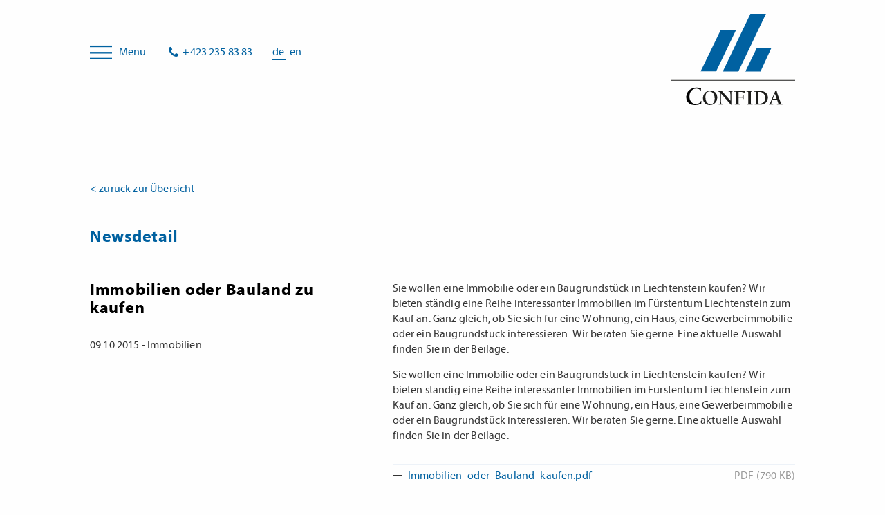

--- FILE ---
content_type: text/html; charset=UTF-8
request_url: https://www.confida.li/die-confida/unternehmen/news/immobilien-oder-bauland-zu-kaufen
body_size: 5352
content:
<!doctype html>
<html class="no-js" lang="de" dir="ltr">
<head>
    <meta charset="utf-8">
    <meta http-equiv="x-ua-compatible" content="ie=edge">
    <meta name="viewport" content="width=device-width, initial-scale=1.0, user-scalable=no">
    
<title>Immobilien oder Bauland zu kaufen :: Confida</title>

<meta http-equiv="content-type" content="text/html; charset=UTF-8"/>
<meta name="description" content="Sie wollen eine Immobilie oder ein Baugrundstück in Liechtenstein kaufen? Wir bieten ständig eine Reihe interessanter Immobilien im Fürstentum Liechtenstein zum Kauf an. Ganz gleich, ob Sie sich für eine Wohnung, ein Haus, eine Gewerbeimmobilie oder ein Baugrundstück interessieren. Wir beraten Sie gerne. Eine aktuelle Auswahl finden Sie in der Beilage."/>
<meta name="generator" content="concrete5"/>
<link rel="shortcut icon" href="https://www.confida.li/application/files/1116/2506/8152/favicon.ico" type="image/x-icon"/>
<link rel="icon" href="https://www.confida.li/application/files/1116/2506/8152/favicon.ico" type="image/x-icon"/>
<link rel="apple-touch-icon" href="https://www.confida.li/application/files/2616/2506/8187/favicon.png"/>
<link rel="canonical" href="https://www.confida.li/die-confida/unternehmen/news/immobilien-oder-bauland-zu-kaufen">
<link rel="alternate" hreflang="de-CH" href="https://www.confida.li/die-confida/unternehmen/news/immobilien-oder-bauland-zu-kaufen" />
<link rel="alternate" hreflang="en-GB" href="https://www.confida.li/en/confida/unternehmen/news/immobilien-oder-bauland-zu-kaufen" />
<script type="text/javascript">
    var CCM_DISPATCHER_FILENAME = "/index.php";
    var CCM_CID = 925;
    var CCM_EDIT_MODE = false;
    var CCM_ARRANGE_MODE = false;
    var CCM_IMAGE_PATH = "/concrete/images";
    var CCM_TOOLS_PATH = "/index.php/tools/required";
    var CCM_APPLICATION_URL = "https://www.confida.li";
    var CCM_REL = "";
    var CCM_ACTIVE_LOCALE = "de_CH";
</script>

<script type="text/javascript" src="/concrete/js/jquery.js?ccm_nocache=53bbd3ae9917494e17bbe263248dbea6e2fa4363"></script>
<link href="/concrete/css/font-awesome.css?ccm_nocache=53bbd3ae9917494e17bbe263248dbea6e2fa4363" rel="stylesheet" type="text/css" media="all">
<link href="/concrete/css/jquery-magnific-popup.css?ccm_nocache=53bbd3ae9917494e17bbe263248dbea6e2fa4363" rel="stylesheet" type="text/css" media="all">
<link href="/application/css/animate.min.css?ccm_nocache=53bbd3ae9917494e17bbe263248dbea6e2fa4363" rel="stylesheet" type="text/css" media="all">
<link href="/application/js/slick-1.8.1/slick.css?ccm_nocache=53bbd3ae9917494e17bbe263248dbea6e2fa4363" rel="stylesheet" type="text/css" media="all">
<link href="/application/js/slick-1.8.1/slick-theme.css?ccm_nocache=53bbd3ae9917494e17bbe263248dbea6e2fa4363" rel="stylesheet" type="text/css" media="all">
<link href="/application/js/select2_41/select2.min.css?ccm_nocache=53bbd3ae9917494e17bbe263248dbea6e2fa4363" rel="stylesheet" type="text/css" media="all">
<link href="/application/blocks/switch_language/templates/lang_selector/view.css?ccm_nocache=53bbd3ae9917494e17bbe263248dbea6e2fa4363" rel="stylesheet" type="text/css" media="all">
<!-- Matomo -->
<script type="text/javascript">
  var _paq = window._paq = window._paq || [];
  /* tracker methods like "setCustomDimension" should be called before "trackPageView" */
  _paq.push(['trackPageView']);
  _paq.push(['enableLinkTracking']);
  (function() {
    var u="https://analytics.sitewalk.com/";
    _paq.push(['setTrackerUrl', u+'matomo.php']);
    _paq.push(['setSiteId', '147']);
    var d=document, g=d.createElement('script'), s=d.getElementsByTagName('script')[0];
    g.type='text/javascript'; g.async=true; g.src=u+'matomo.js'; s.parentNode.insertBefore(g,s);
  })();
</script>
<noscript><p><img src="https://analytics.sitewalk.com/matomo.php?idsite=147&amp;rec=1" style="border:0;" alt="" /></p></noscript>
<!-- End Matomo Code --><meta property ='og:title' content = 'Immobilien oder Bauland zu kaufen' /><meta property = 'og:type' content = 'website' /><meta property = 'og:url' content = 'https://www.confida.li/die-confida/unternehmen/news/immobilien-oder-bauland-zu-kaufen' /><meta property = 'og:description' content = 'Sie wollen eine Immobilie oder ein Baugrundstück in Liechtenstein kaufen? Wir bieten ständig eine Reihe interessanter Immobilien im Fürstentum Liechtenstein zum Kauf an. Ganz gleich, ob Sie sich für eine Wohnung, ein Haus, eine Gewerbeimmobilie oder ein Baugrundstück interessieren. Wir beraten Sie gerne. Eine aktuelle Auswahl finden Sie in der Beilage.' /><meta name='twitter:card' content='summary_large_image' /><meta name='twitter:title' content='Immobilien oder Bauland zu kaufen' /><meta name='twitter:description' content='Sie wollen eine Immobilie oder ein Baugrundstück in Liechtenstein kaufen? Wir bieten ständig eine Reihe interessanter Immobilien im Fürstentum Liechtenstein zum Kauf an. Ganz gleich, ob Sie sich für eine Wohnung, ein Haus, eine Gewerbeimmobilie oder ein Baugrundstück interessieren. Wir beraten Sie gerne. Eine aktuelle Auswahl finden Sie in der Beilage.' /><meta property='og:image' content='https://www.confida.li/application/files/cache/thumbnails/4677f4b75a3c140dd9128b7d899c629f.jpg' /><meta name='twitter:image' content='https://www.confida.li/application/files/cache/thumbnails/4677f4b75a3c140dd9128b7d899c629f.jpg' />
    <link rel="stylesheet" href="/application/files/cache/css/sw_default/swSkin.css?ts=1769769857" media="all">
    <link rel="stylesheet" href="/application/themes/sw_default/js/swiper/swiper.css">
    <link rel="stylesheet" href="/application/themes/sw_default/js/jRange/jquery.range.css">
    <script src="/application/themes/sw_default/js/swiper/swiper.min.js" type="text/javascript"></script>

    <script src="/application/themes/sw_default/js/isotope.pkgd.min.js"></script>
    <script src="/application/themes/sw_default/js/masonry.pkgd.js"></script>
    <script src="/application/themes/sw_default/js/jquery.number.js" type="text/javascript"></script>
    <script src="/application/themes/sw_default/js/jRange/jquery.range.js" type="text/javascript"></script>
    <script src='https://www.google.com/recaptcha/api.js' async defer></script>
</head>

<body class="mac-pc page-id-925 page-name-immobilien-oder-bauland-zu-kaufen default_default">

<div class="ccm-page ccm-page-id-925 page-type-news-page-type page-template-default-newsdetail">


<div class="swReset">
    <div id="loader" class="loader"></div>
    <div class="desktop_navigation_frame">
        <div class="desktop_navigation_wrapper">
            <div class="desktop_nav_close_button">
                <img src="/application/themes/sw_default/media/desktop_nav_close.png" >
            </div>
            <div class="row row_desktop_nav align-justify expanded">
            <div class="columns large-6 medium-6 small-6 col_desktop_nav_left">
                <div class="mainnav_wrapper_left">
                    <div class="desktop_nav_confida_subnav">
                        

    
<ul id="desktop-main-submenu" class="vertical menu" data-accordion-menu><li class="hasSubMain nav-path-selected nav-first" id="id_424"><a href="https://www.confida.li/die-confida" target="_self" class="nav-path-selected nav-first hasSub">Die CONFIDA</a><ul class="menu vertical"><li class="hasSubMain nav-path-selected nav-first" id="id_407"><a href="https://www.confida.li/die-confida/unternehmen" target="_self" class="nav-path-selected nav-first hasSub">Unternehmen</a><ul class="menu vertical"><li class="noSubMain nav-first" id="id_201"><a href="https://www.confida.li/die-confida/unternehmen/team" target="_self" class="nav-first noSub">Team</a></li><li class="noSubMain nav-path-selected" id="id_294"><a href="https://www.confida.li/die-confida/unternehmen/news" target="_self" class="nav-path-selected noSub">News</a></li><li class="noSubMain " id="id_430"><a href="https://www.confida.li/die-confida/unternehmen/werte" target="_self" class=" noSub">Werte</a></li><li class="noSubMain " id="id_448"><a href="https://www.confida.li/die-confida/unternehmen/tochtergesellschaften" target="_self" class=" noSub">Tochtergesellschaften</a></li><li class="noSubMain " id="id_432"><a href="https://www.confida.li/die-confida/unternehmen/partnerschaften" target="_self" class=" noSub">Partnerschaften</a></li><li class="noSubMain " id="id_433"><a href="https://www.confida.li/die-confida/unternehmen/geschaeftsleitung" target="_self" class=" noSub">Gesch&auml;ftsleitung</a></li><li class="noSubMain nav-last" id="id_293"><a href="https://www.confida.li/die-confida/unternehmen/verwaltungsrat" target="_self" class="nav-last noSub">Verwaltungsrat</a></li></ul></li><li class="noSubMain " id="id_389"><a href="https://www.confida.li/die-confida/karriere" target="_self" class=" noSub">Karriere</a></li><li class="noSubMain nav-last" id="id_287"><a href="https://www.confida.li/die-confida/kontakt" target="_self" class="nav-last noSub">Kontakt</a></li></ul></li><li class="hasSubMain nav-last" id="id_428"><a href="https://www.confida.li/unternehmensbereiche" target="_self" class="nav-last hasSub">Unternehmensbereiche</a><ul class="menu vertical"><li class="hasSubMain nav-first" id="id_425"><a href="https://www.confida.li/unternehmensbereiche/immobilien-baumanagement" target="_self" class="nav-first hasSub">Immobilien, Baumanagement</a><ul class="menu vertical"><li class="hasSubMain nav-first" id="id_403"><a href="https://www.confida.li/unternehmensbereiche/immobilien-baumanagement/leistungen" target="_self" class="nav-first hasSub">Dienstleistungen</a><ul class="menu vertical"><li class="noSubMain nav-first" id="id_405"><a href="https://www.confida.li/unternehmensbereiche/immobilien-baumanagement/leistungen/immobilien" target="_self" class="nav-first noSub">Immobilien</a></li><li class="noSubMain " id="id_406"><a href="https://www.confida.li/unternehmensbereiche/immobilien-baumanagement/leistungen/baumanagement" target="_self" class=" noSub">Baumanagement</a></li><li class="noSubMain nav-last" id="id_404"><a href="https://www.confida.li/unternehmensbereiche/immobilien-baumanagement/leistungen/generalunternehmung" target="_self" class="nav-last noSub">Generalunternehmung</a></li></ul></li><li class="noSubMain " id="id_394"><a href="https://www.confida.li/unternehmensbereiche/immobilien-baumanagement/Immobilienentwicklungen" target="_self" class=" noSub">Immobilienentwicklungen</a></li><li class="hasSubMain nav-last" id="id_416"><a href="https://www.confida.li/immobiliensuche/miete" target="_self" class="nav-last hasSub">Immobilienangebote</a><ul class="menu vertical"><li class="noSubMain nav-first" id="id_421"><a href="https://www.confida.li/immobiliensuche/miete" target="_self" class="nav-first noSub">Mieten</a></li><li class="noSubMain " id="id_422"><a href="https://www.confida.li/immobiliensuche/kaufen" target="_self" class=" noSub">Kaufen</a></li><li class="noSubMain " id="id_501"><a href="https://www.confida.li/de/newsletter" target="_self" class=" noSub">E-Mail Newsletter</a></li><li class="noSubMain nav-last" id="id_605"><a href="https://www.confida.li/de/whatsapp-news" target="_self" class="nav-last noSub">WhatsApp Newsletter</a></li></ul></li></ul></li><li class="hasSubMain " id="id_426"><a href="https://www.confida.li/unternehmensbereiche/treuhand-unternehmens-steuerberatung" target="_self" class=" hasSub">Treuhand, Unternehmens-/Steuerberatung</a><ul class="menu vertical"><li class="noSubMain nav-first" id="id_457"><a href="https://www.confida.li/unternehmensbereiche/treuhand-unternehmens-steuerberatung/rechnungswesen-und-treuhand" target="_self" class="nav-first noSub">Rechnungswesen und Treuhand</a></li><li class="noSubMain " id="id_458"><a href="https://www.confida.li/unternehmensbereiche/treuhand-unternehmens-steuerberatung/lohnadministration" target="_self" class=" noSub">Lohnadministration</a></li><li class="noSubMain " id="id_459"><a href="https://www.confida.li/unternehmensbereiche/treuhand-unternehmens-steuerberatung/steuerberatung" target="_self" class=" noSub">Steuerberatung</a></li><li class="noSubMain " id="id_460"><a href="https://www.confida.li/unternehmensbereiche/treuhand-unternehmens-steuerberatung/unternehmensberatung" target="_self" class=" noSub">Unternehmensberatung</a></li><li class="noSubMain nav-last" id="id_461"><a href="https://www.confida.li/unternehmensbereiche/treuhand-unternehmens-steuerberatung/family-office" target="_self" class="nav-last noSub">Family Office</a></li></ul></li><li class="noSubMain nav-last" id="id_429"><a href="https://www.confida-wirtschaftspruefung.li" target="_blank" class="nav-last noSub">Wirtschaftspr&uuml;fung</a></li></ul></li></ul>
                    </div>
                </div>
            </div>
            <div class="columns large-6 medium-6 small-6 col_desktop_nav_right">
                <div class="mainnav_wrapper_right">
                    <div class="desktop_nav_confida_logo">
                                                    <a href="/"><img src="/application/themes/sw_default/media/confida_logo_original_white.svg"></a>
                        
                    </div>
                    <div class="desktop_nav_confida_nav">
                        

    
<ul id="desktop-main-menu" class="vertical menu" data-accordion-menu><li class="nav-path-selected nav-first hasSub"><a data-id="#id_424" href="https://www.confida.li/die-confida" target="_self" class="nav-path-selected nav-first hasSub">Die CONFIDA</a><ul class="menu vertical"><li class="nav-path-selected nav-first hasSub"><a data-id="#id_407" href="https://www.confida.li/die-confida/unternehmen" target="_self" class="nav-path-selected nav-first hasSub">Unternehmen</a><ul class="menu vertical"><li class="nav-first noSub"><a data-id="#id_201" href="https://www.confida.li/die-confida/unternehmen/team" target="_self" class="nav-first noSub">Team</a></li><li class="nav-path-selected noSub"><a data-id="#id_294" href="https://www.confida.li/die-confida/unternehmen/news" target="_self" class="nav-path-selected noSub">News</a></li><li class=" noSub"><a data-id="#id_430" href="https://www.confida.li/die-confida/unternehmen/werte" target="_self" class=" noSub">Werte</a></li><li class=" noSub"><a data-id="#id_448" href="https://www.confida.li/die-confida/unternehmen/tochtergesellschaften" target="_self" class=" noSub">Tochtergesellschaften</a></li><li class=" noSub"><a data-id="#id_432" href="https://www.confida.li/die-confida/unternehmen/partnerschaften" target="_self" class=" noSub">Partnerschaften</a></li><li class=" noSub"><a data-id="#id_433" href="https://www.confida.li/die-confida/unternehmen/geschaeftsleitung" target="_self" class=" noSub">Gesch&auml;ftsleitung</a></li><li class="nav-last noSub"><a data-id="#id_293" href="https://www.confida.li/die-confida/unternehmen/verwaltungsrat" target="_self" class="nav-last noSub">Verwaltungsrat</a></li></ul></li><li class=" noSub"><a data-id="#id_389" href="https://www.confida.li/die-confida/karriere" target="_self" class=" noSub">Karriere</a></li><li class="nav-last noSub"><a data-id="#id_287" href="https://www.confida.li/die-confida/kontakt" target="_self" class="nav-last noSub">Kontakt</a></li></ul></li><li class="nav-last hasSub"><a data-id="#id_428" href="https://www.confida.li/unternehmensbereiche" target="_self" class="nav-last hasSub">Unternehmensbereiche</a><ul class="menu vertical"><li class="nav-first hasSub"><a data-id="#id_425" href="https://www.confida.li/unternehmensbereiche/immobilien-baumanagement" target="_self" class="nav-first hasSub">Immobilien, Baumanagement</a><ul class="menu vertical"><li class="nav-first noSub"><a data-id="#id_403" href="https://www.confida.li/unternehmensbereiche/immobilien-baumanagement/leistungen" target="_self" class="nav-first noSub">Dienstleistungen</a></li><li class=" noSub"><a data-id="#id_394" href="https://www.confida.li/unternehmensbereiche/immobilien-baumanagement/Immobilienentwicklungen" target="_self" class=" noSub">Immobilienentwicklungen</a></li><li class="nav-last noSub"><a data-id="#id_416" href="https://www.confida.li/immobiliensuche/miete" target="_self" class="nav-last noSub">Immobilienangebote</a></li></ul></li><li class=" hasSub"><a data-id="#id_426" href="https://www.confida.li/unternehmensbereiche/treuhand-unternehmens-steuerberatung" target="_self" class=" hasSub">Treuhand, Unternehmens-/Steuerberatung</a><ul class="menu vertical"><li class="nav-first noSub"><a data-id="#id_457" href="https://www.confida.li/unternehmensbereiche/treuhand-unternehmens-steuerberatung/rechnungswesen-und-treuhand" target="_self" class="nav-first noSub">Rechnungswesen und Treuhand</a></li><li class=" noSub"><a data-id="#id_458" href="https://www.confida.li/unternehmensbereiche/treuhand-unternehmens-steuerberatung/lohnadministration" target="_self" class=" noSub">Lohnadministration</a></li><li class=" noSub"><a data-id="#id_459" href="https://www.confida.li/unternehmensbereiche/treuhand-unternehmens-steuerberatung/steuerberatung" target="_self" class=" noSub">Steuerberatung</a></li><li class=" noSub"><a data-id="#id_460" href="https://www.confida.li/unternehmensbereiche/treuhand-unternehmens-steuerberatung/unternehmensberatung" target="_self" class=" noSub">Unternehmensberatung</a></li><li class="nav-last noSub"><a data-id="#id_461" href="https://www.confida.li/unternehmensbereiche/treuhand-unternehmens-steuerberatung/family-office" target="_self" class="nav-last noSub">Family Office</a></li></ul></li><li class="nav-last noSub"><a data-id="#id_429" href="https://www.confida-wirtschaftspruefung.li" target="_blank" class="nav-last noSub">Wirtschaftspr&uuml;fung</a></li></ul></li></ul>
                    </div>
                    <div class="desktop_nav_confida_nav_footer">
                        

    <p><a href="/Impressum">Impressum</a><a href="/Datenschutz">Datenschutz</a><a href="https://transfer.kompetenzzentrum.li/nextcloud/index.php/s/m3zXXWgnMCK2kqS" style="padding-left:30px;" target="_blank">Login</a><a href="https://www.confida.li/agb" style="padding-left:30px;">AGB</a></p>

                    </div>
                </div>
            </div>
            </div>
        </div>
    </div>

    <div class="off-canvas position-left" id="offCanvas" data-off-canvas data-transition="overlap">
        <div class="close-button" aria-label="Close menu"  data-close>
            <img src="/application/themes/sw_default/media/nav_close.png" >
        </div>
        <div class="nav_logo">
                            

    <a href="/" ><img src="/application/files/2316/2402/0483/confida_logo_original_white.svg" alt="" class="ccm-svg ccm-image-block img-responsive bID-1490"></a>


        </div>

            

    
<ul id="responsive-menu" class="vertical menu" data-accordion-menu><li class="nav-path-selected nav-first" id="id_424"><a data-id="#id_424" href="https://www.confida.li/die-confida" target="_self" class="nav-path-selected nav-first hasSub">Die CONFIDA</a><ul class="menu vertical"><li class="nav-path-selected nav-first" id="id_407"><a data-id="#id_407" href="https://www.confida.li/die-confida/unternehmen" target="_self" class="nav-path-selected nav-first hasSub">Unternehmen</a><ul class="menu vertical"><li class="nav-first" id="id_201"><a data-id="#id_201" href="https://www.confida.li/die-confida/unternehmen/team" target="_self" class="nav-first noSub">Team</a></li><li class="nav-path-selected" id="id_294"><a data-id="#id_294" href="https://www.confida.li/die-confida/unternehmen/news" target="_self" class="nav-path-selected noSub">News</a></li><li class="" id="id_430"><a data-id="#id_430" href="https://www.confida.li/die-confida/unternehmen/werte" target="_self" class=" noSub">Werte</a></li><li class="" id="id_448"><a data-id="#id_448" href="https://www.confida.li/die-confida/unternehmen/tochtergesellschaften" target="_self" class=" noSub">Tochtergesellschaften</a></li><li class="" id="id_432"><a data-id="#id_432" href="https://www.confida.li/die-confida/unternehmen/partnerschaften" target="_self" class=" noSub">Partnerschaften</a></li><li class="" id="id_433"><a data-id="#id_433" href="https://www.confida.li/die-confida/unternehmen/geschaeftsleitung" target="_self" class=" noSub">Gesch&auml;ftsleitung</a></li><li class="nav-last" id="id_293"><a data-id="#id_293" href="https://www.confida.li/die-confida/unternehmen/verwaltungsrat" target="_self" class="nav-last noSub">Verwaltungsrat</a></li></ul></li><li class="" id="id_389"><a data-id="#id_389" href="https://www.confida.li/die-confida/karriere" target="_self" class=" noSub">Karriere</a></li><li class="nav-last" id="id_287"><a data-id="#id_287" href="https://www.confida.li/die-confida/kontakt" target="_self" class="nav-last noSub">Kontakt</a></li></ul></li><li class="nav-last" id="id_428"><a data-id="#id_428" href="https://www.confida.li/unternehmensbereiche" target="_self" class="nav-last hasSub">Unternehmensbereiche</a><ul class="menu vertical"><li class="nav-first" id="id_425"><a data-id="#id_425" href="https://www.confida.li/unternehmensbereiche/immobilien-baumanagement" target="_self" class="nav-first hasSub">Immobilien, Baumanagement</a><ul class="menu vertical"><li class="nav-first" id="id_403"><a data-id="#id_403" href="https://www.confida.li/unternehmensbereiche/immobilien-baumanagement/leistungen" target="_self" class="nav-first hasSub">Dienstleistungen</a><ul class="menu vertical"><li class="nav-first" id="id_405"><a data-id="#id_405" href="https://www.confida.li/unternehmensbereiche/immobilien-baumanagement/leistungen/immobilien" target="_self" class="nav-first noSub">Immobilien</a></li><li class="" id="id_406"><a data-id="#id_406" href="https://www.confida.li/unternehmensbereiche/immobilien-baumanagement/leistungen/baumanagement" target="_self" class=" noSub">Baumanagement</a></li><li class="nav-last" id="id_404"><a data-id="#id_404" href="https://www.confida.li/unternehmensbereiche/immobilien-baumanagement/leistungen/generalunternehmung" target="_self" class="nav-last noSub">Generalunternehmung</a></li></ul></li><li class="" id="id_394"><a data-id="#id_394" href="https://www.confida.li/unternehmensbereiche/immobilien-baumanagement/Immobilienentwicklungen" target="_self" class=" noSub">Immobilienentwicklungen</a></li><li class="nav-last" id="id_416"><a data-id="#id_416" href="https://www.confida.li/immobiliensuche/miete" target="_self" class="nav-last hasSub">Immobilienangebote</a><ul class="menu vertical"><li class="nav-first" id="id_421"><a data-id="#id_421" href="https://www.confida.li/immobiliensuche/miete" target="_self" class="nav-first noSub">Mieten</a></li><li class="" id="id_422"><a data-id="#id_422" href="https://www.confida.li/immobiliensuche/kaufen" target="_self" class=" noSub">Kaufen</a></li><li class="" id="id_501"><a data-id="#id_501" href="https://www.confida.li/de/newsletter" target="_self" class=" noSub">E-Mail Newsletter</a></li><li class="nav-last" id="id_605"><a data-id="#id_605" href="https://www.confida.li/de/whatsapp-news" target="_self" class="nav-last noSub">WhatsApp Newsletter</a></li></ul></li></ul></li><li class="" id="id_426"><a data-id="#id_426" href="https://www.confida.li/unternehmensbereiche/treuhand-unternehmens-steuerberatung" target="_self" class=" hasSub">Treuhand, Unternehmens-/Steuerberatung</a><ul class="menu vertical"><li class="nav-first" id="id_457"><a data-id="#id_457" href="https://www.confida.li/unternehmensbereiche/treuhand-unternehmens-steuerberatung/rechnungswesen-und-treuhand" target="_self" class="nav-first noSub">Rechnungswesen und Treuhand</a></li><li class="" id="id_458"><a data-id="#id_458" href="https://www.confida.li/unternehmensbereiche/treuhand-unternehmens-steuerberatung/lohnadministration" target="_self" class=" noSub">Lohnadministration</a></li><li class="" id="id_459"><a data-id="#id_459" href="https://www.confida.li/unternehmensbereiche/treuhand-unternehmens-steuerberatung/steuerberatung" target="_self" class=" noSub">Steuerberatung</a></li><li class="" id="id_460"><a data-id="#id_460" href="https://www.confida.li/unternehmensbereiche/treuhand-unternehmens-steuerberatung/unternehmensberatung" target="_self" class=" noSub">Unternehmensberatung</a></li><li class="nav-last" id="id_461"><a data-id="#id_461" href="https://www.confida.li/unternehmensbereiche/treuhand-unternehmens-steuerberatung/family-office" target="_self" class="nav-last noSub">Family Office</a></li></ul></li><li class="nav-last" id="id_429"><a data-id="#id_429" href="https://www.confida-wirtschaftspruefung.li" target="_blank" class="nav-last noSub">Wirtschaftspr&uuml;fung</a></li></ul></li></ul>
        <div class="nav_area">
            

    <p><a href="/Impressum">Impressum</a>&nbsp;&nbsp;&nbsp;&nbsp;<a href="/Datenschutz">Datenschutz</a>&nbsp;&nbsp;&nbsp;&nbsp;<a href="https://transfer.kompetenzzentrum.li/nextcloud/index.php/s/m3zXXWgnMCK2kqS" target="_blank">Login</a>&nbsp;&nbsp;&nbsp;&nbsp;<a href="https://www.confida.li/agb">AGB</a><br />
&nbsp;</p>

        </div>
    </div>

    <div id="header-wrapper-header">
                   <div class="header-wrapper-inner">
                        <div class="row row_menu align-middle align-justify desktop_variante">
                            <div class="columns large-6 medium-6 small-6 burger_mobile text-left">
                                <div class="burger-wrapper burger_wrapper">
                                    <div class="burger_burger">
                                         <img class="burger_default" src="/application/themes/sw_default/media/burger.png">
                                         <img class="burger_black" src="/application/themes/sw_default/media/burger.png">
                                    </div><div class="menu_text">Menü</div>
                                </div>
                                <div class="lang_wrapper">
                                    

    <a href="tel:004232358383">+423 235 83 83</a>


    

    
        <a href="https://www.confida.li/die-confida/unternehmen/news/immobilien-oder-bauland-zu-kaufen/switch_language/925/1/246"
           title="Deutsch"
        class="lang_item active-lang">    de        </a>

    
        <a href="https://www.confida.li/die-confida/unternehmen/news/immobilien-oder-bauland-zu-kaufen/switch_language/925/964/246"
           title="Englisch"
        class="lang_item ">    en        </a>

    
                                </div>
                            </div>
                            <div class="columns large-3 medium-3 small-6 text-right">
                                

    <a href="/" ><img src="/application/files/2316/2402/0483/confida_logo_original_white.svg" alt="" class="ccm-svg ccm-image-block img-responsive bID-1490"></a>
                            </div>
                        </div>
                        <div class="row row_menu align-middle align-justify mobile_variante">
                            <div class="columns large-6 medium-6 small-9 burger_mobile text-left">
                                <div class="burger-wrapper burger_wrapper" data-toggle="offCanvas">
                                    <div class="burger_burger">
                                         <img class="burger_default" src="/application/themes/sw_default/media/burger.png">
                                         <img class="burger_black" src="/application/themes/sw_default/media/burger.png">
                                    </div><div class="menu_text">Menü</div>
                                </div>
                                <div class="lang_wrapper">
                                    

    <a href="tel:004232358383">+423 235 83 83</a>


    

    
        <a href="https://www.confida.li/die-confida/unternehmen/news/immobilien-oder-bauland-zu-kaufen/switch_language/925/1/246"
           title="Deutsch"
        class="lang_item active-lang">    de        </a>

    
        <a href="https://www.confida.li/die-confida/unternehmen/news/immobilien-oder-bauland-zu-kaufen/switch_language/925/964/246"
           title="Englisch"
        class="lang_item ">    en        </a>

    
                                </div>
                            </div>
                            <div class="columns large-3 medium-3 small-3 text-right">
                                

    <a href="/" ><img src="/application/files/2316/2402/0483/confida_logo_original_white.svg" alt="" class="ccm-svg ccm-image-block img-responsive bID-1490"></a>
                            </div>
                        </div>
                </div>
    </div>

            <div id="header-wrapper">
                <div id="header-wrapper-inner">
                        <div class="row row_menu align-middle align-justify desktop_variante">
                            <div class="columns large-6 medium-6 small-6 burger_mobile text-left">
                                <div id="burger-wrapper">
                                    <div class="burger_burger">
                                        <img class="burger_default" src="/application/themes/sw_default/media/burger.png">
                                        <img class="burger_hover" src="/application/themes/sw_default/media/burger_hover.png">
                                         <img class="burger_black" src="/application/themes/sw_default/media/burger.png">
                                    </div><div class="menu_text">Menü</div>
                                </div>
                                <div class="lang_wrapper">
                                    

    <a href="tel:004232358383">+423 235 83 83</a>


    

    
        <a href="https://www.confida.li/die-confida/unternehmen/news/immobilien-oder-bauland-zu-kaufen/switch_language/925/1/246"
           title="Deutsch"
        class="lang_item active-lang">    de        </a>

    
        <a href="https://www.confida.li/die-confida/unternehmen/news/immobilien-oder-bauland-zu-kaufen/switch_language/925/964/246"
           title="Englisch"
        class="lang_item ">    en        </a>

    
                                </div>
                            </div>
                            <div class="columns large-3 medium-3 small-6 text-right">
                                <div class="logo_home">
                                

    <a href="/" ><img src="/application/files/2316/2402/0483/confida_logo_original_white.svg" alt="" class="ccm-svg ccm-image-block img-responsive bID-1490"></a>
                                </div>
                                <div class="logo_blue"><a href="/"><img src="/application/themes/sw_default/media/confida_logo_original.svg"></a></div>
                            </div>
                        </div>
                        <div class="row row_menu align-middle align-justify mobile_variante">
                            <div class="columns large-6 medium-6 small-8 burger_mobile text-left">
                                <div id="burger-wrapper" data-toggle="offCanvas">
                                    <div class="burger_burger">
                                        <img class="burger_default" src="/application/themes/sw_default/media/burger.png">
                                        <img class="burger_hover" src="/application/themes/sw_default/media/burger_hover.png">
                                         <img class="burger_black" src="/application/themes/sw_default/media/burger.png">
                                    </div><div class="menu_text">Menü</div>
                                </div>
                                <div class="lang_wrapper">
                                    

    <a href="tel:004232358383">+423 235 83 83</a>


    

    
        <a href="https://www.confida.li/die-confida/unternehmen/news/immobilien-oder-bauland-zu-kaufen/switch_language/925/1/246"
           title="Deutsch"
        class="lang_item active-lang">    de        </a>

    
        <a href="https://www.confida.li/die-confida/unternehmen/news/immobilien-oder-bauland-zu-kaufen/switch_language/925/964/246"
           title="Englisch"
        class="lang_item ">    en        </a>

    
                                </div>
                            </div>
                            <div class="columns large-3 medium-3 small-4 text-right">
                                <div class="logo_home">
                                

    <a href="/" ><img src="/application/files/2316/2402/0483/confida_logo_original_white.svg" alt="" class="ccm-svg ccm-image-block img-responsive bID-1490"></a>
                                </div>
                                <div class="logo_blue"><a href="/"><img src="/application/themes/sw_default/media/confida_logo_original.svg"></a></div>
                            </div>
                        </div>


                </div>
            </div>
        
    <div class="off-canvas-content-wrapper">
        <div class="off-canvas-content" data-off-canvas-content>
            <div class="all-except-footer"> <!-- this div is closed on footer element -->






                        
    <div id="main-wrapper" class="news-main-wrapper">

        <div class="sw-wrapper sw-detail-wrapper sw-entity-post-detail">
            
            <div class="row">
                <div class="columns large-12 medium-12 small-12">
                    <a href="javascript:history.back();" class="news_back">< zurück zur Übersicht</a>

                    <h2>Newsdetail</h2>
                </div>
                <div class="columns large-5 medium-5 small-12">

                    <div class="sw-title">
                        <h1> Immobilien oder Bauland zu kaufen</h1>
                    </div>
                    <div class="sw-date">
                        09.10.2015                                                    - Immobilien                                            </div>

                </div>
                <div class="columns large-7 medium-7 small-12">
                    <div class="sw-detail-item">
                                                    <div class="sw-summary">
                                Sie wollen eine Immobilie oder ein Baugrundstück in Liechtenstein kaufen? Wir bieten ständig eine Reihe interessanter Immobilien im Fürstentum Liechtenstein zum Kauf an. Ganz gleich, ob Sie sich für eine Wohnung, ein Haus, eine Gewerbeimmobilie oder ein Baugrundstück interessieren. Wir beraten Sie gerne. Eine aktuelle Auswahl finden Sie in der Beilage.                            </div>
                        
                                                    <div class="sw-description">
                                Sie wollen eine Immobilie oder ein Baugrundstück in Liechtenstein kaufen? Wir bieten ständig eine Reihe interessanter Immobilien im Fürstentum Liechtenstein zum Kauf an. Ganz gleich, ob Sie sich für eine Wohnung, ein Haus, eine Gewerbeimmobilie oder ein Baugrundstück interessieren. Wir beraten Sie gerne. Eine aktuelle Auswahl finden Sie in der Beilage.<br />
                                <div class="sw-extra-description">
                                                                    </div>
                            </div>
                        
                        <div class="sw-actions">
                                                    </div>
                        <div class='news_downloads_wrapper'><ul><li class="sw-download-news"><a href="https://www.confida.li/download_file/force/5370/925" target="_blank" class="download_link"><span class="download-title">Immobilien_oder_Bauland_kaufen.pdf</span><span class="download-file">PDF (790 KB)</span></a></li></ul></div>                                                                    </div>
                </div>


            </div>


        </div>

    </div>

</div> <!--this is the enclosure of .all-except-footer div in header element-->
<!-- off-canvas-wrapper -->
</div><!-- off canvas content -->

<div id="footer-wrapper">
    <div class="row  align-justify">

        
                    <div class="large-4 medium-4 small-4 columns col_footer_left">
                                

    <h2>CONFIDA Holding</h2>

<p>Kirchstrasse 3, 9490 Vaduz, Liechtenstein<br />
T <a href="tel:+4232358383">+423 235 83 83</a>,&nbsp;<a class="obfuscated-link" href="#MAIL:&#105;&#110;&#102;&#111;&#40;&#97;&#116;&#41;&#99;&#111;&#110;&#102;&#105;&#100;&#97;&#46;&#108;&#105;"><span class="obfuscated-link-text">&#105;&#110;&#102;&#111;&#40;&#97;&#116;&#41;&#99;&#111;&#110;&#102;&#105;&#100;&#97;&#46;&#108;&#105;</span></a></p>

<p><a class="social_icon facebook_icon" href="https://www.facebook.com/confidavaduz" target="_blank">&nbsp;</a><a class="social_icon instagram_icon" href="https://www.instagram.com/confidaimmobilien/" target="_blank"> </a>&nbsp;<a class="social_icon youtube_icon" href="https://www.youtube.com/channel/UC6IAEoeNsHnoCbsD0PXLJPQ/videos" target="_blank">&nbsp;</a> <a class="social_icon linkedin_icon" href="https://li.linkedin.com/company/confida-ag" target="_blank">&nbsp;</a></p>

            </div>
                            <div class="large-4 medium-4 small-4 columns col_footer_middle">
                

    <p><b>WhatsApp Newsletter</b></p>

<p><a class="newsletter_button" href="/whatsapp">Jetzt anmelden </a></p>

            </div>
                            <div class="large-4 medium-4 small-4 columns col_footer_right">
                

    <p><b>E-Mail Newsletter</b></p>

<p><a class="newsletter_button" href="/newsletter">Jetzt anmelden</a></p>

            </div>
            </div>
</div>


</div><!-- off canvas content wrapper -->




</div>
</div>

<script type="text/javascript" src="/packages/automatic_email_obfuscator/js/email_deobfuscator_html.js?ccm_nocache=9ff4120c2315a5db674958e00529bc95c08b0e76"></script>
<script type="text/javascript" src="/concrete/js/jquery-magnific-popup.js?ccm_nocache=53bbd3ae9917494e17bbe263248dbea6e2fa4363"></script>
<script type="text/javascript" src="/concrete/js/lightbox.js?ccm_nocache=53bbd3ae9917494e17bbe263248dbea6e2fa4363"></script>
<script type="text/javascript" src="/application/js/jquery.waypoints.min.js?ccm_nocache=53bbd3ae9917494e17bbe263248dbea6e2fa4363"></script>
<script type="text/javascript" src="/application/js/foundation.min.js?ccm_nocache=53bbd3ae9917494e17bbe263248dbea6e2fa4363"></script>
<script type="text/javascript" src="/application/js/slick-1.8.1/slick.min.js?ccm_nocache=53bbd3ae9917494e17bbe263248dbea6e2fa4363"></script>
<script type="text/javascript" src="/application/js/shuffle/shuffle.min.js?ccm_nocache=53bbd3ae9917494e17bbe263248dbea6e2fa4363"></script>
<script type="text/javascript" src="/application/js/select2_41/select2.min.js?ccm_nocache=53bbd3ae9917494e17bbe263248dbea6e2fa4363"></script>
<script type="text/javascript" src="/concrete/blocks/image/view.js?ccm_nocache=53bbd3ae9917494e17bbe263248dbea6e2fa4363"></script>
<script src="/application/themes/sw_default/js/app.js"></script>
<script async src="/application/themes/sw_default/js/Hyphenator.js" type="text/javascript"></script>
<script src="/application/themes/sw_default/js/tinysort.min.js" type="text/javascript"></script>

</body>
</html>


--- FILE ---
content_type: text/css; charset=utf-8
request_url: https://www.confida.li/application/blocks/switch_language/templates/lang_selector/view.css?ccm_nocache=53bbd3ae9917494e17bbe263248dbea6e2fa4363
body_size: -244
content:
div.ccm-block-switch-language-flags {
    display: inline-block;
}

div.ccm-block-switch-language-flags-label {
    float: left;
    margin-right: 8px
}

div.ccm-block-switch-language-flags a {
    margin: 2px;
    float: left;
    opacity: 0.4;
}

div.ccm-block-switch-language-flags a.ccm-block-switch-language-active-flag {
    opacity: 1.0;
}

--- FILE ---
content_type: text/css; charset=utf-8
request_url: https://www.confida.li/application/files/cache/css/sw_default/swSkin.css?ts=1769769857
body_size: 40046
content:
@import url("//fast.fonts.net/t/1.css?apiType=css&projectid=a6208bbd-4d11-4ce5-9849-5d270c46b7b6");
@import url(//fonts.googleapis.com/css?family=Crimson+Text:400,700);
@import url(//fonts.googleapis.com/css?family=Vollkorn:400,700);
@import url(//fonts.googleapis.com/css?family=Noto+Serif:400,700);
@import url(//fonts.googleapis.com/css?family=Montserrat:400,700);
@import url(//fonts.googleapis.com/css?family=Raleway:300,400,700);
@import url(//fonts.googleapis.com/css?family=Roboto:300,400,700);
@import url(//fonts.googleapis.com/css?family=Lato:300,400,700);
@import url(//fonts.googleapis.com/css?family=Oswald:300,400,700);
@import url(//fonts.googleapis.com/css?family=PT+Serif:400,700);
@import url(//fonts.googleapis.com/css?family=Ubuntu:300i,400,700);
/*==============================================
Projekt:
Start:
Code:
Online:
Server:
==============================================*/
@font-face {
  font-family: "Myriad W01";
  src: url("/application/themes/sw_default/css/Fonts/b3e9f984-f8ca-4650-90c3-d6f0aca0a27d.eot?#iefix");
  src: url("/application/themes/sw_default/css/Fonts/b3e9f984-f8ca-4650-90c3-d6f0aca0a27d.eot?#iefix") format("eot"), url("/application/themes/sw_default/css/Fonts/e7e30ff2-3a95-49b0-bbf9-024f40ead426.woff2") format("woff2"), url("/application/themes/sw_default/css/Fonts/b984f4e8-e37d-4502-bead-ffd991e64d1f.woff") format("woff"), url("/application/themes/sw_default/css/Fonts/82d18baa-8811-4aa8-9338-9bafa08350d0.ttf") format("truetype");
  font-weight: 300;
}
@font-face {
  font-family: "Myriad W01";
  src: url("/application/themes/sw_default/css/Fonts/2bd106a4-3872-4193-8627-d7af96dd4f7e.eot?#iefix");
  src: url("/application/themes/sw_default/css/Fonts/2bd106a4-3872-4193-8627-d7af96dd4f7e.eot?#iefix") format("eot"), url("/application/themes/sw_default/css/Fonts/3b0f1c67-c2e4-4df6-976f-49d52e45aba1.woff2") format("woff2"), url("/application/themes/sw_default/css/Fonts/c5b1c170-d8f7-41f9-85c2-0ab670780c6b.woff") format("woff"), url("/application/themes/sw_default/css/Fonts/ba1ff8f6-0c27-4e7b-8be5-818b6c3dd801.ttf") format("truetype");
  font-weight: 400;
}
@font-face {
  font-family: "Myriad W01";
  src: url("/application/themes/sw_default/css/Fonts/f71415c0-f68d-42cd-a948-05af81548ea5.eot?#iefix");
  src: url("/application/themes/sw_default/css/Fonts/f71415c0-f68d-42cd-a948-05af81548ea5.eot?#iefix") format("eot"), url("/application/themes/sw_default/css/Fonts/0b6110f9-6072-46b9-98af-7d09f7c895b8.woff2") format("woff2"), url("/application/themes/sw_default/css/Fonts/c22866d7-ca67-4170-a113-cae280eea669.woff") format("woff"), url("/application/themes/sw_default/css/Fonts/19ce9ea9-076e-4dcd-91a1-454f4830f120.ttf") format("truetype");
  font-weight: 500;
}
@font-face {
  font-family: "Myriad W01";
  src: url("/application/themes/sw_default/css/Fonts/4f2af761-c017-4801-9aa5-5d30643373ce.eot?#iefix");
  src: url("/application/themes/sw_default/css/Fonts/4f2af761-c017-4801-9aa5-5d30643373ce.eot?#iefix") format("eot"), url("/application/themes/sw_default/css/Fonts/eba438b3-9ab9-48ba-b1c5-610f83b38303.woff2") format("woff2"), url("/application/themes/sw_default/css/Fonts/acfb7490-30f6-4bf4-a1b8-70ff9172d209.woff") format("woff"), url("/application/themes/sw_default/css/Fonts/5bf402e3-ba96-414e-bc7e-cb6689fe32c1.ttf") format("truetype");
  font-weight: 600;
}
/**
Header
 */
/**
Footer
 */
@charset "UTF-8";
/**
 * Foundation for Sites by ZURB
 ///////////////////////////////////////////////////////////////////////////////////////////////////////
	
/* Version 6.3.0
 * foundation.zurb.com
 * Licensed under MIT Open Source
 */
/*! normalize-scss | MIT/GPLv2 License | bit.ly/normalize-scss */
/* Document
       ========================================================================== */
/**
     * 1. Change the default font family in all browsers (opinionated).
     * 2. Correct the line height in all browsers.
     * 3. Prevent adjustments of font size after orientation changes in
     *    IE on Windows Phone and in iOS.
     */
html {
  font-family: sans-serif;
  /* 1 */
  line-height: 1.15;
  /* 2 */
  -ms-text-size-adjust: 100%;
  /* 3 */
  -webkit-text-size-adjust: 100%;
  /* 3 */
}
/* Sections
       ========================================================================== */
/**
     * Remove the margin in all browsers (opinionated).
     */
body {
  margin: 0;
}
/**
     * Add the correct display in IE 9-.
     */
article,
aside,
footer,
header,
nav,
section {
  display: block;
}
/**
     * Correct the font size and margin on `h1` elements within `section` and
     * `article` contexts in Chrome, Firefox, and Safari.
     */
h1 {
  font-size: 2em;
  margin: 0.67em 0;
}
/* Grouping content
       ========================================================================== */
/**
     * Add the correct display in IE 9-.
     */
figcaption,
figure {
  display: block;
}
/**
     * Add the correct margin in IE 8.
     */
figure {
  margin: 1em 40px;
}
/**
     * 1. Add the correct box sizing in Firefox.
     * 2. Show the overflow in Edge and IE.
     */
hr {
  box-sizing: content-box;
  /* 1 */
  height: 0;
  /* 1 */
  overflow: visible;
  /* 2 */
}
/**
     * Add the correct display in IE.
     */
main {
  display: block;
}
/**
     * 1. Correct the inheritance and scaling of font size in all browsers.
     * 2. Correct the odd `em` font sizing in all browsers.
     */
pre {
  font-family: monospace, monospace;
  /* 1 */
  font-size: 1em;
  /* 2 */
}
/* Links
       ========================================================================== */
/**
     * 1. Remove the gray background on active links in IE 10.
     * 2. Remove gaps in links underline in iOS 8+ and Safari 8+.
     */
a {
  background-color: transparent;
  /* 1 */
  -webkit-text-decoration-skip: objects;
  /* 2 */
}
/**
     * Remove the outline on focused links when they are also active or hovered
     * in all browsers (opinionated).
     */
a:active,
a:hover {
  outline-width: 0;
}
/* Text-level semantics
       ========================================================================== */
/**
     * 1. Remove the bottom border in Firefox 39-.
     * 2. Add the correct text decoration in Chrome, Edge, IE, Opera, and Safari.
     */
abbr[title] {
  border-bottom: none;
  /* 1 */
  text-decoration: underline;
  /* 2 */
  text-decoration: underline dotted;
  /* 2 */
}
/**
     * Prevent the duplicate application of `bolder` by the next rule in Safari 6.
     */
b,
strong {
  font-weight: inherit;
}
/**
     * Add the correct font weight in Chrome, Edge, and Safari.
     */
b,
strong {
  font-weight: bolder;
}
/**
     * 1. Correct the inheritance and scaling of font size in all browsers.
     * 2. Correct the odd `em` font sizing in all browsers.
     */
code,
kbd,
samp {
  font-family: monospace, monospace;
  /* 1 */
  font-size: 1em;
  /* 2 */
}
/**
     * Add the correct font style in Android 4.3-.
     */
dfn {
  font-style: italic;
}
/**
     * Add the correct background and color in IE 9-.
     */
mark {
  background-color: #ff0;
  color: #000;
}
/**
     * Add the correct font size in all browsers.
     */
small {
  font-size: 80%;
}
/**
     * Prevent `sub` and `sup` elements from affecting the line height in
     * all browsers.
     */
sub,
sup {
  font-size: 75%;
  line-height: 0;
  position: relative;
  vertical-align: baseline;
}
sub {
  bottom: -0.25em;
}
sup {
  top: -0.5em;
}
/* Embedded content
       ========================================================================== */
/**
     * Add the correct display in IE 9-.
     */
audio,
video {
  display: inline-block;
}
/**
     * Add the correct display in iOS 4-7.
     */
audio:not([controls]) {
  display: none;
  height: 0;
}
/**
     * Remove the border on images inside links in IE 10-.
     */
img {
  border-style: none;
}
/**
     * Hide the overflow in IE.
     */
svg:not(:root) {
  overflow: hidden;
}
/* Forms
       ========================================================================== */
/**
     * 1. Change the font styles in all browsers (opinionated).
     * 2. Remove the margin in Firefox and Safari.
     */
button,
input,
optgroup,
select,
textarea {
  font-family: sans-serif;
  /* 1 */
  font-size: 100%;
  /* 1 */
  line-height: 1.15;
  /* 1 */
  margin: 0;
  /* 2 */
}
/**
     * Show the overflow in IE.
     */
button {
  overflow: visible;
}
/**
     * Remove the inheritance of text transform in Edge, Firefox, and IE.
     * 1. Remove the inheritance of text transform in Firefox.
     */
button,
select {
  /* 1 */
  text-transform: none;
}
/**
     * 1. Prevent a WebKit bug where (2) destroys native `audio` and `video`
     *    controls in Android 4.
     * 2. Correct the inability to style clickable types in iOS and Safari.
     */
button,
html [type="button"],
[type="reset"],
[type="submit"] {
  -webkit-appearance: button;
  /* 2 */
}
button,
[type="button"],
[type="reset"],
[type="submit"] {
  /**
       * Remove the inner border and padding in Firefox.
       */
  /**
       * Restore the focus styles unset by the previous rule.
       */
}
button::-moz-focus-inner,
[type="button"]::-moz-focus-inner,
[type="reset"]::-moz-focus-inner,
[type="submit"]::-moz-focus-inner {
  border-style: none;
  padding: 0;
}
button:-moz-focusring,
[type="button"]:-moz-focusring,
[type="reset"]:-moz-focusring,
[type="submit"]:-moz-focusring {
  outline: 1px dotted ButtonText;
}
/**
     * Show the overflow in Edge.
     */
input {
  overflow: visible;
}
/**
     * 1. Add the correct box sizing in IE 10-.
     * 2. Remove the padding in IE 10-.
     */
[type="checkbox"],
[type="radio"] {
  box-sizing: border-box;
  /* 1 */
  padding: 0;
  /* 2 */
}
/**
     * Correct the cursor style of increment and decrement buttons in Chrome.
     */
[type="number"]::-webkit-inner-spin-button,
[type="number"]::-webkit-outer-spin-button {
  height: auto;
}
/**
     * 1. Correct the odd appearance in Chrome and Safari.
     * 2. Correct the outline style in Safari.
     */
[type="search"] {
  -webkit-appearance: textfield;
  /* 1 */
  outline-offset: -2px;
  /* 2 */
  /**
       * Remove the inner padding and cancel buttons in Chrome and Safari on macOS.
       */
}
[type="search"]::-webkit-search-cancel-button,
[type="search"]::-webkit-search-decoration {
  -webkit-appearance: none;
}
/**
     * 1. Correct the inability to style clickable types in iOS and Safari.
     * 2. Change font properties to `inherit` in Safari.
     */
::-webkit-file-upload-button {
  -webkit-appearance: button;
  /* 1 */
  font: inherit;
  /* 2 */
}
/**
     * Change the border, margin, and padding in all browsers (opinionated).
     */
fieldset {
  border: 1px solid #c0c0c0;
  margin: 0 2px;
  padding: 0.35em 0.625em 0.75em;
}
/**
     * 1. Correct the text wrapping in Edge and IE.
     * 2. Correct the color inheritance from `fieldset` elements in IE.
     * 3. Remove the padding so developers are not caught out when they zero out
     *    `fieldset` elements in all browsers.
     */
legend {
  box-sizing: border-box;
  /* 1 */
  display: table;
  /* 1 */
  max-width: 100%;
  /* 1 */
  padding: 0;
  /* 3 */
  color: inherit;
  /* 2 */
  white-space: normal;
  /* 1 */
}
/**
     * 1. Add the correct display in IE 9-.
     * 2. Add the correct vertical alignment in Chrome, Firefox, and Opera.
     */
progress {
  display: inline-block;
  /* 1 */
  vertical-align: baseline;
  /* 2 */
}
/**
     * Remove the default vertical scrollbar in IE.
     */
textarea {
  overflow: auto;
}
/* Interactive
       ========================================================================== */
/*
     * Add the correct display in Edge, IE, and Firefox.
     */
details {
  display: block;
}
/*
     * Add the correct display in all browsers.
     */
summary {
  display: list-item;
}
/*
     * Add the correct display in IE 9-.
     */
menu {
  display: block;
}
/* Scripting
       ========================================================================== */
/**
     * Add the correct display in IE 9-.
     */
canvas {
  display: inline-block;
}
/**
     * Add the correct display in IE.
     */
template {
  display: none;
}
/* Hidden
       ========================================================================== */
/**
     * Add the correct display in IE 10-.
     */
[hidden] {
  display: none;
}
.foundation-mq {
  font-family: "small=0px&medium=700px&large=1080px&xlarge=1200px&xxlarge=1440px";
}
html {
  box-sizing: border-box;
  font-size: 100%;
}
*,
*::before,
*::after {
  box-sizing: inherit;
}
body {
  margin: 0;
  padding: 0;
  background: #fefefe;
  font-family: "Helvetica Neue", Helvetica, Roboto, Arial, sans-serif;
  font-weight: normal;
  line-height: 1.5;
  color: #0a0a0a;
  -webkit-font-smoothing: antialiased;
  -moz-osx-font-smoothing: grayscale;
}
img {
  display: inline-block;
  vertical-align: middle;
  max-width: 100%;
  height: auto;
  -ms-interpolation-mode: bicubic;
}
textarea {
  height: auto;
  min-height: 50px;
  border-radius: 3px;
}
select {
  width: 100%;
  border-radius: 3px;
}
.map_canvas img,
.map_canvas embed,
.map_canvas object,
.mqa-display img,
.mqa-display embed,
.mqa-display object {
  max-width: none !important;
}
button {
  padding: 0;
  -webkit-appearance: none;
  -moz-appearance: none;
  appearance: none;
  border: 0;
  border-radius: 3px;
  background: transparent;
  line-height: 1;
}
[data-whatinput='mouse'] button {
  outline: 0;
}
.is-visible {
  display: block !important;
}
.is-hidden {
  display: none !important;
}
div,
dl,
dt,
dd,
ul,
ol,
li,
h1,
h2,
h3,
h4,
h5,
h6,
pre,
form,
p,
blockquote,
th,
td {
  margin: 0;
  padding: 0;
}
p {
  margin-bottom: 1rem;
  font-size: inherit;
  line-height: 1.6;
  text-rendering: optimizeLegibility;
}
em,
i {
  font-style: italic;
  line-height: inherit;
}
strong,
b {
  font-weight: bold;
  line-height: inherit;
}
small {
  font-size: 80%;
  line-height: inherit;
}
h1,
h2,
h3,
h4,
h5,
h6 {
  font-family: "Helvetica Neue", Helvetica, Roboto, Arial, sans-serif;
  font-style: normal;
  font-weight: normal;
  color: inherit;
  text-rendering: optimizeLegibility;
}
h1 small,
h2 small,
h3 small,
h4 small,
h5 small,
h6 small {
  line-height: 0;
  color: #cacaca;
}
h1 {
  font-size: 1.5rem;
  line-height: 1.4;
  margin-top: 0;
  margin-bottom: 0.5rem;
}
h2 {
  font-size: 1.25rem;
  line-height: 1.4;
  margin-top: 0;
  margin-bottom: 0.5rem;
}
h3 {
  font-size: 1.1875rem;
  line-height: 1.4;
  margin-top: 0;
  margin-bottom: 0.5rem;
}
h4 {
  font-size: 1.125rem;
  line-height: 1.4;
  margin-top: 0;
  margin-bottom: 0.5rem;
}
h5 {
  font-size: 1.0625rem;
  line-height: 1.4;
  margin-top: 0;
  margin-bottom: 0.5rem;
}
h6 {
  font-size: 1rem;
  line-height: 1.4;
  margin-top: 0;
  margin-bottom: 0.5rem;
}
@media print, screen and (min-width: 700px) {
  h1 {
    font-size: 3rem;
  }
  h2 {
    font-size: 2.5rem;
  }
  h3 {
    font-size: 1.9375rem;
  }
  h4 {
    font-size: 1.5625rem;
  }
  h5 {
    font-size: 1.25rem;
  }
  h6 {
    font-size: 1rem;
  }
}
a {
  line-height: inherit;
  color: #ff6a00;
  text-decoration: none;
  cursor: pointer;
}
a:hover,
a:focus {
  color: #cc5500;
}
a img {
  border: 0;
}
hr {
  clear: both;
  max-width: 1050px;
  height: 0;
  margin: 1.25rem auto;
  border-top: 0;
  border-right: 0;
  border-bottom: 1px solid #cacaca;
  border-left: 0;
}
ul,
ol,
dl {
  margin-bottom: 1rem;
  list-style-position: outside;
  line-height: 1.6;
}
li {
  font-size: inherit;
}
ul {
  margin-left: 1.25rem;
  list-style-type: disc;
}
ol {
  margin-left: 1.25rem;
}
ul ul,
ol ul,
ul ol,
ol ol {
  margin-left: 1.25rem;
  margin-bottom: 0;
}
dl {
  margin-bottom: 1rem;
}
dl dt {
  margin-bottom: 0.3rem;
  font-weight: bold;
}
blockquote {
  margin: 0 0 1rem;
  padding: 0.5625rem 1.25rem 0 1.1875rem;
  border-left: 1px solid #cacaca;
}
blockquote,
blockquote p {
  line-height: 1.6;
  color: #8a8a8a;
}
cite {
  display: block;
  font-size: 0.8125rem;
  color: #8a8a8a;
}
cite:before {
  content: "— ";
}
abbr {
  border-bottom: 1px dotted #0a0a0a;
  color: #0a0a0a;
  cursor: help;
}
figure {
  margin: 0;
}
code {
  padding: 0.125rem 0.3125rem 0.0625rem;
  border: 1px solid #cacaca;
  background-color: #e6e6e6;
  font-family: Consolas, "Liberation Mono", Courier, monospace;
  font-weight: normal;
  color: #0a0a0a;
}
kbd {
  margin: 0;
  padding: 0.125rem 0.25rem 0;
  background-color: #e6e6e6;
  font-family: Consolas, "Liberation Mono", Courier, monospace;
  color: #0a0a0a;
  border-radius: 3px;
}
.subheader {
  margin-top: 0.2rem;
  margin-bottom: 0.5rem;
  font-weight: normal;
  line-height: 1.4;
  color: #8a8a8a;
}
.lead {
  font-size: 125%;
  line-height: 1.6;
}
.stat {
  font-size: 2.5rem;
  line-height: 1;
}
p + .stat {
  margin-top: -1rem;
}
.no-bullet {
  margin-left: 0;
  list-style: none;
}
.text-left {
  text-align: left;
}
.text-right {
  text-align: right;
}
.text-center {
  text-align: center;
}
.text-justify {
  text-align: justify;
}
@media print, screen and (min-width: 700px) {
  .medium-text-left {
    text-align: left;
  }
  .medium-text-right {
    text-align: right;
  }
  .medium-text-center {
    text-align: center;
  }
  .medium-text-justify {
    text-align: justify;
  }
}
@media print, screen and (min-width: 1080px) {
  .large-text-left {
    text-align: left;
  }
  .large-text-right {
    text-align: right;
  }
  .large-text-center {
    text-align: center;
  }
  .large-text-justify {
    text-align: justify;
  }
}
.show-for-print {
  display: none !important;
}
@media print {
  * {
    background: transparent !important;
    box-shadow: none !important;
    color: black !important;
    text-shadow: none !important;
  }
  .show-for-print {
    display: block !important;
  }
  .hide-for-print {
    display: none !important;
  }
  table.show-for-print {
    display: table !important;
  }
  thead.show-for-print {
    display: table-header-group !important;
  }
  tbody.show-for-print {
    display: table-row-group !important;
  }
  tr.show-for-print {
    display: table-row !important;
  }
  td.show-for-print {
    display: table-cell !important;
  }
  th.show-for-print {
    display: table-cell !important;
  }
  a,
  a:visited {
    text-decoration: underline;
  }
  a[href]:after {
    content: " (" attr(href) ")";
  }
  .ir a:after,
  a[href^='javascript:']:after,
  a[href^='#']:after {
    content: '';
  }
  abbr[title]:after {
    content: " (" attr(title) ")";
  }
  pre,
  blockquote {
    border: 1px solid #8a8a8a;
    page-break-inside: avoid;
  }
  thead {
    display: table-header-group;
  }
  tr,
  img {
    page-break-inside: avoid;
  }
  img {
    max-width: 100% !important;
  }
  @page {
    margin: 0.5cm;
  }
  p,
  h2,
  h3 {
    orphans: 3;
    widows: 3;
  }
  h2,
  h3 {
    page-break-after: avoid;
  }
}
[type='text'],
[type='password'],
[type='date'],
[type='datetime'],
[type='datetime-local'],
[type='month'],
[type='week'],
[type='email'],
[type='number'],
[type='search'],
[type='tel'],
[type='time'],
[type='url'],
[type='color'],
textarea {
  display: block;
  box-sizing: border-box;
  width: 100%;
  height: 2.4375rem;
  margin: 0 0 1rem;
  padding: 0.5rem;
  border: 1px solid #cacaca;
  border-radius: 3px;
  background-color: #fefefe;
  box-shadow: inset 0 1px 2px rgba(10, 10, 10, 0.1);
  font-family: inherit;
  font-size: 1rem;
  font-weight: normal;
  color: #0a0a0a;
  transition: box-shadow 0.5s, border-color 0.25s ease-in-out;
  -webkit-appearance: none;
  -moz-appearance: none;
  appearance: none;
}
[type='text']:focus,
[type='password']:focus,
[type='date']:focus,
[type='datetime']:focus,
[type='datetime-local']:focus,
[type='month']:focus,
[type='week']:focus,
[type='email']:focus,
[type='number']:focus,
[type='search']:focus,
[type='tel']:focus,
[type='time']:focus,
[type='url']:focus,
[type='color']:focus,
textarea:focus {
  outline: none;
  border: 1px solid #8a8a8a;
  background-color: #fefefe;
  box-shadow: 0 0 5px #cacaca;
  transition: box-shadow 0.5s, border-color 0.25s ease-in-out;
}
textarea {
  max-width: 100%;
}
textarea[rows] {
  height: auto;
}
input::-webkit-input-placeholder,
textarea::-webkit-input-placeholder {
  color: #cacaca;
}
input::-moz-placeholder,
textarea::-moz-placeholder {
  color: #cacaca;
}
input:-ms-input-placeholder,
textarea:-ms-input-placeholder {
  color: #cacaca;
}
input::placeholder,
textarea::placeholder {
  color: #cacaca;
}
input:disabled,
input[readonly],
textarea:disabled,
textarea[readonly] {
  background-color: #e6e6e6;
  cursor: not-allowed;
}
[type='submit'],
[type='button'] {
  -webkit-appearance: none;
  -moz-appearance: none;
  appearance: none;
  border-radius: 3px;
}
input[type='search'] {
  box-sizing: border-box;
}
[type='file'],
[type='checkbox'],
[type='radio'] {
  margin: 0 0 1rem;
}
[type='checkbox'] + label,
[type='radio'] + label {
  display: inline-block;
  vertical-align: baseline;
  margin-left: 0.5rem;
  margin-right: 1rem;
  margin-bottom: 0;
}
[type='checkbox'] + label[for],
[type='radio'] + label[for] {
  cursor: pointer;
}
label > [type='checkbox'],
label > [type='radio'] {
  margin-right: 0.5rem;
}
[type='file'] {
  width: 100%;
}
label {
  display: block;
  margin: 0;
  font-size: 0.875rem;
  font-weight: normal;
  line-height: 1.8;
  color: #0a0a0a;
}
label.middle {
  margin: 0 0 1rem;
  padding: 0.5625rem 0;
}
.help-text {
  margin-top: -0.5rem;
  font-size: 0.8125rem;
  font-style: italic;
  color: #0a0a0a;
}
.input-group {
  display: -ms-flexbox;
  display: flex;
  width: 100%;
  margin-bottom: 1rem;
  -ms-flex-align: stretch;
  align-items: stretch;
}
.input-group > :first-child {
  border-radius: 3px 0 0 3px;
}
.input-group > :last-child > * {
  border-radius: 0 3px 3px 0;
}
.input-group-label,
.input-group-field,
.input-group-button,
.input-group-button a,
.input-group-button input,
.input-group-button button,
.input-group-button label {
  margin: 0;
  white-space: nowrap;
}
.input-group-label {
  padding: 0 1rem;
  border: 1px solid #cacaca;
  background: #e6e6e6;
  color: #0a0a0a;
  text-align: center;
  white-space: nowrap;
  display: -ms-flexbox;
  display: flex;
  -ms-flex: 0 0 auto;
  flex: 0 0 auto;
  -ms-flex-align: center;
  align-items: center;
}
.input-group-label:first-child {
  border-right: 0;
}
.input-group-label:last-child {
  border-left: 0;
}
.input-group-field {
  border-radius: 0;
  -ms-flex: 1 1 0px;
  flex: 1 1 0px;
  height: auto;
  min-width: 0;
}
.input-group-button {
  padding-top: 0;
  padding-bottom: 0;
  text-align: center;
  -ms-flex: 0 0 auto;
  flex: 0 0 auto;
}
.input-group-button a,
.input-group-button input,
.input-group-button button,
.input-group-button label {
  height: 2.5rem;
  padding-top: 0;
  padding-bottom: 0;
  font-size: 1rem;
}
fieldset {
  margin: 0;
  padding: 0;
  border: 0;
}
legend {
  max-width: 100%;
  margin-bottom: 0.5rem;
}
.fieldset {
  margin: 1.125rem 0;
  padding: 1.25rem;
  border: 1px solid #cacaca;
}
.fieldset legend {
  margin: 0;
  margin-left: -0.1875rem;
  padding: 0 0.1875rem;
  background: #fefefe;
}
select {
  height: 2.4375rem;
  margin: 0 0 1rem;
  padding: 0.5rem;
  -webkit-appearance: none;
  -moz-appearance: none;
  appearance: none;
  border: 1px solid #cacaca;
  border-radius: 3px;
  background-color: #fefefe;
  font-family: inherit;
  font-size: 1rem;
  line-height: normal;
  color: #0a0a0a;
  background-image: url("data:image/svg+xml;utf8,<svg xmlns='http://www.w3.org/2000/svg' version='1.1' width='32' height='24' viewBox='0 0 32 24'><polygon points='0,0 32,0 16,24' style='fill: rgb%28138, 138, 138%29'></polygon></svg>");
  background-origin: content-box;
  background-position: right -1rem center;
  background-repeat: no-repeat;
  background-size: 9px 6px;
  padding-right: 1.5rem;
  transition: box-shadow 0.5s, border-color 0.25s ease-in-out;
}
@media screen and (min-width: 0) {
  select {
    background-image: url("[data-uri]");
  }
}
select:focus {
  outline: none;
  border: 1px solid #8a8a8a;
  background-color: #fefefe;
  box-shadow: 0 0 5px #cacaca;
  transition: box-shadow 0.5s, border-color 0.25s ease-in-out;
}
select:disabled {
  background-color: #e6e6e6;
  cursor: not-allowed;
}
select::-ms-expand {
  display: none;
}
select[multiple] {
  height: auto;
  background-image: none;
}
.is-invalid-input:not(:focus) {
  border-color: #c60f13;
  background-color: #f8e6e7;
}
.is-invalid-input:not(:focus)::-webkit-input-placeholder {
  color: #c60f13;
}
.is-invalid-input:not(:focus)::-moz-placeholder {
  color: #c60f13;
}
.is-invalid-input:not(:focus):-ms-input-placeholder {
  color: #c60f13;
}
.is-invalid-input:not(:focus)::placeholder {
  color: #c60f13;
}
.is-invalid-label {
  color: #c60f13;
}
.form-error {
  display: none;
  margin-top: -0.5rem;
  margin-bottom: 1rem;
  font-size: 0.75rem;
  font-weight: bold;
  color: #c60f13;
}
.form-error.is-visible {
  display: block;
}
.float-left {
  float: left !important;
}
.float-right {
  float: right !important;
}
.float-center {
  display: block;
  margin-right: auto;
  margin-left: auto;
}
.clearfix::before,
.clearfix::after {
  display: table;
  content: ' ';
  -ms-flex-preferred-size: 0;
  flex-basis: 0;
  -ms-flex-order: 1;
  order: 1;
}
.clearfix::after {
  clear: both;
}
.hide {
  display: none !important;
}
.invisible {
  visibility: hidden;
}
@media screen and (max-width: 699.9375px) {
  .hide-for-small-only {
    display: none !important;
  }
}
@media screen and (max-width: 0em), screen and (min-width: 700px) {
  .show-for-small-only {
    display: none !important;
  }
}
@media print, screen and (min-width: 700px) {
  .hide-for-medium {
    display: none !important;
  }
}
@media screen and (max-width: 699.9375px) {
  .show-for-medium {
    display: none !important;
  }
}
@media screen and (min-width: 700px) and (max-width: 1079.9375px) {
  .hide-for-medium-only {
    display: none !important;
  }
}
@media screen and (max-width: 699.9375px), screen and (min-width: 1080px) {
  .show-for-medium-only {
    display: none !important;
  }
}
@media print, screen and (min-width: 1080px) {
  .hide-for-large {
    display: none !important;
  }
}
@media screen and (max-width: 1079.9375px) {
  .show-for-large {
    display: none !important;
  }
}
@media screen and (min-width: 1080px) and (max-width: 1199.9375px) {
  .hide-for-large-only {
    display: none !important;
  }
}
@media screen and (max-width: 1079.9375px), screen and (min-width: 1200px) {
  .show-for-large-only {
    display: none !important;
  }
}
.show-for-sr,
.show-on-focus {
  position: absolute !important;
  width: 1px;
  height: 1px;
  overflow: hidden;
  clip: rect(0, 0, 0, 0);
}
.show-on-focus:active,
.show-on-focus:focus {
  position: static !important;
  width: auto;
  height: auto;
  overflow: visible;
  clip: auto;
}
.show-for-landscape,
.hide-for-portrait {
  display: block !important;
}
@media screen and (orientation: landscape) {
  .show-for-landscape,
  .hide-for-portrait {
    display: block !important;
  }
}
@media screen and (orientation: portrait) {
  .show-for-landscape,
  .hide-for-portrait {
    display: none !important;
  }
}
.hide-for-landscape,
.show-for-portrait {
  display: none !important;
}
@media screen and (orientation: landscape) {
  .hide-for-landscape,
  .show-for-portrait {
    display: none !important;
  }
}
@media screen and (orientation: portrait) {
  .hide-for-landscape,
  .show-for-portrait {
    display: block !important;
  }
}
.button {
  display: inline-block;
  vertical-align: middle;
  margin: 0 0 1rem 0;
  padding: 0.85em 1em;
  -webkit-appearance: none;
  border: 1px solid transparent;
  border-radius: 3px;
  transition: background-color 0.25s ease-out, color 0.25s ease-out;
  font-size: 0.9rem;
  line-height: 1;
  text-align: center;
  cursor: pointer;
  background-color: #ff6a00;
  color: #fefefe;
}
[data-whatinput='mouse'] .button {
  outline: 0;
}
.button:hover,
.button:focus {
  background-color: #cc5500;
  color: #fefefe;
}
.button.tiny {
  font-size: 0.6rem;
}
.button.small {
  font-size: 0.75rem;
}
.button.large {
  font-size: 1.25rem;
}
.button.expanded {
  display: block;
  width: 100%;
  margin-right: 0;
  margin-left: 0;
}
.button.primary {
  background-color: #ff6a00;
  color: #0a0a0a;
}
.button.primary:hover,
.button.primary:focus {
  background-color: #cc5500;
  color: #0a0a0a;
}
.button.secondary {
  background-color: #e9e9e9;
  color: #0a0a0a;
}
.button.secondary:hover,
.button.secondary:focus {
  background-color: #d0d0d0;
  color: #0a0a0a;
}
.button.alert {
  background-color: #c60f13;
  color: #fefefe;
}
.button.alert:hover,
.button.alert:focus {
  background-color: #9e0c0f;
  color: #fefefe;
}
.button.success {
  background-color: #5da423;
  color: #0a0a0a;
}
.button.success:hover,
.button.success:focus {
  background-color: #4a831c;
  color: #0a0a0a;
}
.button.warning {
  background-color: #ffae00;
  color: #0a0a0a;
}
.button.warning:hover,
.button.warning:focus {
  background-color: #cc8b00;
  color: #0a0a0a;
}
.button.body-font {
  background-color: #222222;
  color: #fefefe;
}
.button.body-font:hover,
.button.body-font:focus {
  background-color: #1b1b1b;
  color: #fefefe;
}
.button.header {
  background-color: #222222;
  color: #fefefe;
}
.button.header:hover,
.button.header:focus {
  background-color: #1b1b1b;
  color: #fefefe;
}
.button.hollow {
  border: 1px solid #ff6a00;
  color: #ff6a00;
}
.button.hollow,
.button.hollow:hover,
.button.hollow:focus {
  background-color: transparent;
}
.button.hollow:hover,
.button.hollow:focus {
  border-color: #cc5500;
  color: #cc5500;
}
.button.hollow.primary {
  border: 1px solid #ff6a00;
  color: #ff6a00;
}
.button.hollow.primary:hover,
.button.hollow.primary:focus {
  border-color: #cc5500;
  color: #cc5500;
}
.button.hollow.secondary {
  border: 1px solid #e9e9e9;
  color: #e9e9e9;
}
.button.hollow.secondary:hover,
.button.hollow.secondary:focus {
  border-color: #757575;
  color: #757575;
}
.button.hollow.alert {
  border: 1px solid #c60f13;
  color: #c60f13;
}
.button.hollow.alert:hover,
.button.hollow.alert:focus {
  border-color: #63080a;
  color: #63080a;
}
.button.hollow.success {
  border: 1px solid #5da423;
  color: #5da423;
}
.button.hollow.success:hover,
.button.hollow.success:focus {
  border-color: #2f5212;
  color: #2f5212;
}
.button.hollow.warning {
  border: 1px solid #ffae00;
  color: #ffae00;
}
.button.hollow.warning:hover,
.button.hollow.warning:focus {
  border-color: #805700;
  color: #805700;
}
.button.hollow.body-font {
  border: 1px solid #222222;
  color: #222222;
}
.button.hollow.body-font:hover,
.button.hollow.body-font:focus {
  border-color: #111111;
  color: #111111;
}
.button.hollow.header {
  border: 1px solid #222222;
  color: #222222;
}
.button.hollow.header:hover,
.button.hollow.header:focus {
  border-color: #111111;
  color: #111111;
}
.button.disabled,
.button[disabled] {
  opacity: 0.25;
  cursor: not-allowed;
}
.button.disabled:hover,
.button.disabled:focus,
.button[disabled]:hover,
.button[disabled]:focus {
  background-color: #ff6a00;
  color: #fefefe;
}
.button.disabled.primary,
.button[disabled].primary {
  opacity: 0.25;
  cursor: not-allowed;
}
.button.disabled.primary:hover,
.button.disabled.primary:focus,
.button[disabled].primary:hover,
.button[disabled].primary:focus {
  background-color: #ff6a00;
  color: #fefefe;
}
.button.disabled.secondary,
.button[disabled].secondary {
  opacity: 0.25;
  cursor: not-allowed;
}
.button.disabled.secondary:hover,
.button.disabled.secondary:focus,
.button[disabled].secondary:hover,
.button[disabled].secondary:focus {
  background-color: #e9e9e9;
  color: #fefefe;
}
.button.disabled.alert,
.button[disabled].alert {
  opacity: 0.25;
  cursor: not-allowed;
}
.button.disabled.alert:hover,
.button.disabled.alert:focus,
.button[disabled].alert:hover,
.button[disabled].alert:focus {
  background-color: #c60f13;
  color: #fefefe;
}
.button.disabled.success,
.button[disabled].success {
  opacity: 0.25;
  cursor: not-allowed;
}
.button.disabled.success:hover,
.button.disabled.success:focus,
.button[disabled].success:hover,
.button[disabled].success:focus {
  background-color: #5da423;
  color: #fefefe;
}
.button.disabled.warning,
.button[disabled].warning {
  opacity: 0.25;
  cursor: not-allowed;
}
.button.disabled.warning:hover,
.button.disabled.warning:focus,
.button[disabled].warning:hover,
.button[disabled].warning:focus {
  background-color: #ffae00;
  color: #fefefe;
}
.button.disabled.body-font,
.button[disabled].body-font {
  opacity: 0.25;
  cursor: not-allowed;
}
.button.disabled.body-font:hover,
.button.disabled.body-font:focus,
.button[disabled].body-font:hover,
.button[disabled].body-font:focus {
  background-color: #222222;
  color: #fefefe;
}
.button.disabled.header,
.button[disabled].header {
  opacity: 0.25;
  cursor: not-allowed;
}
.button.disabled.header:hover,
.button.disabled.header:focus,
.button[disabled].header:hover,
.button[disabled].header:focus {
  background-color: #222222;
  color: #fefefe;
}
.button.dropdown::after {
  display: block;
  width: 0;
  height: 0;
  border: inset 0.4em;
  content: '';
  border-bottom-width: 0;
  border-top-style: solid;
  border-color: #fefefe transparent transparent;
  position: relative;
  top: 0.4em;
  display: inline-block;
  float: right;
  margin-left: 1em;
}
.button.arrow-only::after {
  top: -0.1em;
  float: none;
  margin-left: 0;
}
.close-button {
  position: absolute;
  color: #8a8a8a;
  cursor: pointer;
}
[data-whatinput='mouse'] .close-button {
  outline: 0;
}
.close-button:hover,
.close-button:focus {
  color: #0a0a0a;
}
.close-button.small {
  right: 0.66rem;
  top: 0.33em;
  font-size: 1.5em;
  line-height: 1;
}
.close-button,
.close-button.medium {
  right: 1rem;
  top: 0.5rem;
  font-size: 2em;
  line-height: 1;
}
.button-group {
  margin-bottom: 1rem;
  display: -ms-flexbox;
  display: flex;
  -ms-flex-wrap: nowrap;
  flex-wrap: nowrap;
  -ms-flex-align: stretch;
  align-items: stretch;
}
.button-group::before,
.button-group::after {
  display: table;
  content: ' ';
  -ms-flex-preferred-size: 0;
  flex-basis: 0;
  -ms-flex-order: 1;
  order: 1;
}
.button-group::after {
  clear: both;
}
.button-group .button {
  margin: 0;
  margin-right: 1px;
  margin-bottom: 1px;
  font-size: 0.9rem;
  -ms-flex: 0 0 auto;
  flex: 0 0 auto;
}
.button-group .button:last-child {
  margin-right: 0;
}
.button-group.tiny .button {
  font-size: 0.6rem;
}
.button-group.small .button {
  font-size: 0.75rem;
}
.button-group.large .button {
  font-size: 1.25rem;
}
.button-group.expanded .button {
  -ms-flex: 1 1 0px;
  flex: 1 1 0px;
}
.button-group.primary .button {
  background-color: #ff6a00;
  color: #0a0a0a;
}
.button-group.primary .button:hover,
.button-group.primary .button:focus {
  background-color: #cc5500;
  color: #0a0a0a;
}
.button-group.secondary .button {
  background-color: #e9e9e9;
  color: #0a0a0a;
}
.button-group.secondary .button:hover,
.button-group.secondary .button:focus {
  background-color: #d0d0d0;
  color: #0a0a0a;
}
.button-group.alert .button {
  background-color: #c60f13;
  color: #fefefe;
}
.button-group.alert .button:hover,
.button-group.alert .button:focus {
  background-color: #9e0c0f;
  color: #fefefe;
}
.button-group.success .button {
  background-color: #5da423;
  color: #0a0a0a;
}
.button-group.success .button:hover,
.button-group.success .button:focus {
  background-color: #4a831c;
  color: #0a0a0a;
}
.button-group.warning .button {
  background-color: #ffae00;
  color: #0a0a0a;
}
.button-group.warning .button:hover,
.button-group.warning .button:focus {
  background-color: #cc8b00;
  color: #0a0a0a;
}
.button-group.body-font .button {
  background-color: #222222;
  color: #fefefe;
}
.button-group.body-font .button:hover,
.button-group.body-font .button:focus {
  background-color: #1b1b1b;
  color: #fefefe;
}
.button-group.header .button {
  background-color: #222222;
  color: #fefefe;
}
.button-group.header .button:hover,
.button-group.header .button:focus {
  background-color: #1b1b1b;
  color: #fefefe;
}
.button-group.stacked,
.button-group.stacked-for-small,
.button-group.stacked-for-medium {
  -ms-flex-wrap: wrap;
  flex-wrap: wrap;
}
.button-group.stacked .button,
.button-group.stacked-for-small .button,
.button-group.stacked-for-medium .button {
  -ms-flex: 0 0 100%;
  flex: 0 0 100%;
}
.button-group.stacked .button:last-child,
.button-group.stacked-for-small .button:last-child,
.button-group.stacked-for-medium .button:last-child {
  margin-bottom: 0;
}
@media print, screen and (min-width: 700px) {
  .button-group.stacked-for-small .button {
    -ms-flex: 1 1 0px;
    flex: 1 1 0px;
    margin-bottom: 0;
  }
}
@media print, screen and (min-width: 1080px) {
  .button-group.stacked-for-medium .button {
    -ms-flex: 1 1 0px;
    flex: 1 1 0px;
    margin-bottom: 0;
  }
}
@media screen and (max-width: 699.9375px) {
  .button-group.stacked-for-small.expanded {
    display: block;
  }
  .button-group.stacked-for-small.expanded .button {
    display: block;
    margin-right: 0;
  }
}
.slider {
  position: relative;
  height: 0.5rem;
  margin-top: 1.25rem;
  margin-bottom: 2.25rem;
  background-color: #e6e6e6;
  cursor: pointer;
  -webkit-user-select: none;
  -moz-user-select: none;
  -ms-user-select: none;
  user-select: none;
  -ms-touch-action: none;
  touch-action: none;
}
.slider-fill {
  position: absolute;
  top: 0;
  left: 0;
  display: inline-block;
  max-width: 100%;
  height: 0.5rem;
  background-color: #cacaca;
  transition: all 0.2s ease-in-out;
}
.slider-fill.is-dragging {
  transition: all 0s linear;
}
.slider-handle {
  top: 50%;
  -ms-transform: translateY(-50%);
  transform: translateY(-50%);
  position: absolute;
  left: 0;
  z-index: 1;
  display: inline-block;
  width: 1.4rem;
  height: 1.4rem;
  border-radius: 3px;
  background-color: #2ba6cb;
  transition: all 0.2s ease-in-out;
  -ms-touch-action: manipulation;
  touch-action: manipulation;
}
[data-whatinput='mouse'] .slider-handle {
  outline: 0;
}
.slider-handle:hover {
  background-color: #258dad;
}
.slider-handle.is-dragging {
  transition: all 0s linear;
}
.slider.disabled,
.slider[disabled] {
  opacity: 0.25;
  cursor: not-allowed;
}
.slider.vertical {
  display: inline-block;
  width: 0.5rem;
  height: 12.5rem;
  margin: 0 1.25rem;
  -ms-transform: scale(1, -1);
  transform: scale(1, -1);
}
.slider.vertical .slider-fill {
  top: 0;
  width: 0.5rem;
  max-height: 100%;
}
.slider.vertical .slider-handle {
  position: absolute;
  top: 0;
  left: 50%;
  width: 1.4rem;
  height: 1.4rem;
  -ms-transform: translateX(-50%);
  transform: translateX(-50%);
}
.switch {
  height: 2rem;
  position: relative;
  margin-bottom: 1rem;
  outline: 0;
  font-size: 0.875rem;
  font-weight: bold;
  color: #fefefe;
  -webkit-user-select: none;
  -moz-user-select: none;
  -ms-user-select: none;
  user-select: none;
}
.switch-input {
  position: absolute;
  margin-bottom: 0;
  opacity: 0;
}
.switch-paddle {
  position: relative;
  display: block;
  width: 4rem;
  height: 2rem;
  border-radius: 3px;
  background: #cacaca;
  transition: all 0.25s ease-out;
  font-weight: inherit;
  color: inherit;
  cursor: pointer;
}
input + .switch-paddle {
  margin: 0;
}
.switch-paddle::after {
  position: absolute;
  top: 0.25rem;
  left: 0.25rem;
  display: block;
  width: 1.5rem;
  height: 1.5rem;
  transform: translate3d(0, 0, 0);
  border-radius: 3px;
  background: #fefefe;
  transition: all 0.25s ease-out;
  content: '';
}
input:checked ~ .switch-paddle {
  background: #ff6a00;
}
input:checked ~ .switch-paddle::after {
  left: 2.25rem;
}
[data-whatinput='mouse'] input:focus ~ .switch-paddle {
  outline: 0;
}
.switch-active,
.switch-inactive {
  position: absolute;
  top: 50%;
  -ms-transform: translateY(-50%);
  transform: translateY(-50%);
}
.switch-active {
  left: 8%;
  display: none;
}
input:checked + label > .switch-active {
  display: block;
}
.switch-inactive {
  right: 15%;
}
input:checked + label > .switch-inactive {
  display: none;
}
.switch.tiny {
  height: 1.5rem;
}
.switch.tiny .switch-paddle {
  width: 3rem;
  height: 1.5rem;
  font-size: 0.625rem;
}
.switch.tiny .switch-paddle::after {
  top: 0.25rem;
  left: 0.25rem;
  width: 1rem;
  height: 1rem;
}
.switch.tiny input:checked ~ .switch-paddle::after {
  left: 1.75rem;
}
.switch.small {
  height: 1.75rem;
}
.switch.small .switch-paddle {
  width: 3.5rem;
  height: 1.75rem;
  font-size: 0.75rem;
}
.switch.small .switch-paddle::after {
  top: 0.25rem;
  left: 0.25rem;
  width: 1.25rem;
  height: 1.25rem;
}
.switch.small input:checked ~ .switch-paddle::after {
  left: 2rem;
}
.switch.large {
  height: 2.5rem;
}
.switch.large .switch-paddle {
  width: 5rem;
  height: 2.5rem;
  font-size: 1rem;
}
.switch.large .switch-paddle::after {
  top: 0.25rem;
  left: 0.25rem;
  width: 2rem;
  height: 2rem;
}
.switch.large input:checked ~ .switch-paddle::after {
  left: 2.75rem;
}
.menu {
  margin: 0;
  list-style-type: none;
  display: -ms-flexbox;
  display: flex;
  -ms-flex-wrap: nowrap;
  flex-wrap: nowrap;
  -ms-flex-align: center;
  align-items: center;
  width: 100%;
}
.menu > li {
  -ms-flex: 0 0 auto;
  flex: 0 0 auto;
}
[data-whatinput='mouse'] .menu > li {
  outline: 0;
}
.menu > li > a {
  display: block;
  padding: 0.7rem 1rem;
  line-height: 1;
}
.menu input,
.menu select,
.menu a,
.menu button {
  margin-bottom: 0;
}
.menu > li > a {
  display: -ms-flexbox;
  display: flex;
}
.menu > li > a {
  -ms-flex-flow: row nowrap;
  flex-flow: row nowrap;
}
.menu > li > a img,
.menu > li > a i,
.menu > li > a svg {
  margin-right: 0.25rem;
}
.menu,
.menu.horizontal {
  -ms-flex-wrap: nowrap;
  flex-wrap: nowrap;
}
.menu > li,
.menu.horizontal > li {
  -ms-flex: 0 0 auto;
  flex: 0 0 auto;
}
.menu.expanded > li {
  -ms-flex: 1 1 0px;
  flex: 1 1 0px;
}
.menu.expanded > li:first-child:last-child {
  width: 100%;
}
.menu.vertical {
  -ms-flex-wrap: wrap;
  flex-wrap: wrap;
}
.menu.vertical > li {
  -ms-flex: 0 0 100%;
  flex: 0 0 100%;
  max-width: 100%;
}
.menu.vertical > li > a {
  -ms-flex-pack: start;
  justify-content: flex-start;
  -ms-flex-align: start;
  align-items: flex-start;
}
@media print, screen and (min-width: 700px) {
  .menu.medium-horizontal {
    -ms-flex-wrap: nowrap;
    flex-wrap: nowrap;
  }
  .menu.medium-horizontal > li {
    -ms-flex: 0 0 auto;
    flex: 0 0 auto;
  }
  .menu.medium-expanded > li {
    -ms-flex: 1 1 0px;
    flex: 1 1 0px;
  }
  .menu.medium-expanded > li:first-child:last-child {
    width: 100%;
  }
  .menu.medium-vertical {
    -ms-flex-wrap: wrap;
    flex-wrap: wrap;
  }
  .menu.medium-vertical > li {
    -ms-flex: 0 0 100%;
    flex: 0 0 100%;
    max-width: 100%;
  }
  .menu.medium-vertical > li > a {
    -ms-flex-pack: start;
    justify-content: flex-start;
    -ms-flex-align: start;
    align-items: flex-start;
  }
}
@media print, screen and (min-width: 1080px) {
  .menu.large-horizontal {
    -ms-flex-wrap: nowrap;
    flex-wrap: nowrap;
  }
  .menu.large-horizontal > li {
    -ms-flex: 0 0 auto;
    flex: 0 0 auto;
  }
  .menu.large-expanded > li {
    -ms-flex: 1 1 0px;
    flex: 1 1 0px;
  }
  .menu.large-expanded > li:first-child:last-child {
    width: 100%;
  }
  .menu.large-vertical {
    -ms-flex-wrap: wrap;
    flex-wrap: wrap;
  }
  .menu.large-vertical > li {
    -ms-flex: 0 0 100%;
    flex: 0 0 100%;
    max-width: 100%;
  }
  .menu.large-vertical > li > a {
    -ms-flex-pack: start;
    justify-content: flex-start;
    -ms-flex-align: start;
    align-items: flex-start;
  }
}
.menu.simple li {
  display: inline-block;
  margin-right: 1rem;
  line-height: 1;
}
.menu.simple a {
  padding: 0;
}
.menu.align-right {
  -ms-flex-pack: end;
  justify-content: flex-end;
}
.menu.icon-top > li > a {
  -ms-flex-flow: column nowrap;
  flex-flow: column nowrap;
}
.menu.icon-top > li > a img,
.menu.icon-top > li > a i,
.menu.icon-top > li > a svg {
  -ms-flex-item-align: stretch;
  -ms-grid-row-align: stretch;
  align-self: stretch;
  margin-bottom: 0.25rem;
  text-align: center;
}
.menu.icon-top.vertical a > span {
  margin: auto;
}
.menu.nested {
  margin-left: 1rem;
}
.menu .active > a {
  background: #2ba6cb;
  color: #fefefe;
}
.menu.menu-bordered li {
  border: 1px solid #e6e6e6;
}
.menu.menu-bordered li:not(:first-child) {
  border-top: 0;
}
.menu.menu-hover li:hover {
  background-color: #e6e6e6;
}
.menu-text {
  padding-top: 0;
  padding-bottom: 0;
  padding: 0.7rem 1rem;
  font-weight: bold;
  line-height: 1;
  color: inherit;
}
.menu-centered {
  text-align: center;
}
.menu-centered > .menu {
  display: inline-block;
}
.no-js [data-responsive-menu] ul {
  display: none;
}
.is-drilldown {
  position: relative;
  overflow: hidden;
}
.is-drilldown li {
  display: block;
}
.is-drilldown.animate-height {
  transition: height 0.5s;
}
.is-drilldown-submenu {
  position: absolute;
  top: 0;
  left: 100%;
  z-index: -1;
  width: 100%;
  background: #fefefe;
  transition: transform 0.15s linear;
}
.is-drilldown-submenu.is-active {
  z-index: 1;
  display: block;
  -ms-transform: translateX(-100%);
  transform: translateX(-100%);
}
.is-drilldown-submenu.is-closing {
  -ms-transform: translateX(100%);
  transform: translateX(100%);
}
.drilldown-submenu-cover-previous {
  min-height: 100%;
}
.is-drilldown-submenu-parent > a {
  position: relative;
}
.is-drilldown-submenu-parent > a::after {
  display: block;
  width: 0;
  height: 0;
  border: inset 6px;
  content: '';
  border-right-width: 0;
  border-left-style: solid;
  border-color: transparent transparent transparent #ff6a00;
  position: absolute;
  top: 50%;
  margin-top: -6px;
  right: 1rem;
}
.js-drilldown-back > a::before {
  display: block;
  width: 0;
  height: 0;
  border: inset 6px;
  content: '';
  border-right-style: solid;
  border-color: transparent #ff6a00 transparent transparent;
  display: inline-block;
  vertical-align: middle;
  margin-right: 0.75rem;
  border-left-width: 0;
}
.is-accordion-submenu-parent > a {
  position: relative;
}
.is-accordion-submenu-parent > a::after {
  display: block;
  width: 0;
  height: 0;
  border: inset 6px;
  content: '';
  border-bottom-width: 0;
  border-top-style: solid;
  border-color: #ff6a00 transparent transparent;
  position: absolute;
  top: 50%;
  margin-top: -3px;
  right: 1rem;
}
.is-accordion-submenu-parent[aria-expanded='true'] > a::after {
  -ms-transform: rotate(180deg);
  transform: rotate(180deg);
  -ms-transform-origin: 50% 50%;
  transform-origin: 50% 50%;
}
.dropdown.menu > li.opens-left > .is-dropdown-submenu {
  top: 100%;
  right: 0;
  left: auto;
}
.dropdown.menu > li.opens-right > .is-dropdown-submenu {
  top: 100%;
  right: auto;
  left: 0;
}
.dropdown.menu > li.is-dropdown-submenu-parent > a {
  position: relative;
  padding-right: 1.5rem;
}
.dropdown.menu > li.is-dropdown-submenu-parent > a::after {
  display: block;
  width: 0;
  height: 0;
  border: inset 6px;
  content: '';
  border-bottom-width: 0;
  border-top-style: solid;
  border-color: #ff6a00 transparent transparent;
  right: 5px;
  margin-top: -3px;
}
[data-whatinput='mouse'] .dropdown.menu a {
  outline: 0;
}
.no-js .dropdown.menu ul {
  display: none;
}
.dropdown.menu.vertical > li .is-dropdown-submenu {
  top: 0;
}
.dropdown.menu.vertical > li.opens-left > .is-dropdown-submenu {
  right: 100%;
  left: auto;
}
.dropdown.menu.vertical > li.opens-right > .is-dropdown-submenu {
  right: auto;
  left: 100%;
}
.dropdown.menu.vertical > li > a::after {
  right: 14px;
}
.dropdown.menu.vertical > li.opens-left > a::after {
  display: block;
  width: 0;
  height: 0;
  border: inset 6px;
  content: '';
  border-left-width: 0;
  border-right-style: solid;
  border-color: transparent #ff6a00 transparent transparent;
}
.dropdown.menu.vertical > li.opens-right > a::after {
  display: block;
  width: 0;
  height: 0;
  border: inset 6px;
  content: '';
  border-right-width: 0;
  border-left-style: solid;
  border-color: transparent transparent transparent #ff6a00;
}
@media print, screen and (min-width: 700px) {
  .dropdown.menu.medium-horizontal > li.opens-left > .is-dropdown-submenu {
    top: 100%;
    right: 0;
    left: auto;
  }
  .dropdown.menu.medium-horizontal > li.opens-right > .is-dropdown-submenu {
    top: 100%;
    right: auto;
    left: 0;
  }
  .dropdown.menu.medium-horizontal > li.is-dropdown-submenu-parent > a {
    position: relative;
    padding-right: 1.5rem;
  }
  .dropdown.menu.medium-horizontal > li.is-dropdown-submenu-parent > a::after {
    display: block;
    width: 0;
    height: 0;
    border: inset 6px;
    content: '';
    border-bottom-width: 0;
    border-top-style: solid;
    border-color: #ff6a00 transparent transparent;
    right: 5px;
    margin-top: -3px;
  }
  .dropdown.menu.medium-vertical > li .is-dropdown-submenu {
    top: 0;
  }
  .dropdown.menu.medium-vertical > li.opens-left > .is-dropdown-submenu {
    right: 100%;
    left: auto;
  }
  .dropdown.menu.medium-vertical > li.opens-right > .is-dropdown-submenu {
    right: auto;
    left: 100%;
  }
  .dropdown.menu.medium-vertical > li > a::after {
    right: 14px;
  }
  .dropdown.menu.medium-vertical > li.opens-left > a::after {
    display: block;
    width: 0;
    height: 0;
    border: inset 6px;
    content: '';
    border-left-width: 0;
    border-right-style: solid;
    border-color: transparent #ff6a00 transparent transparent;
  }
  .dropdown.menu.medium-vertical > li.opens-right > a::after {
    display: block;
    width: 0;
    height: 0;
    border: inset 6px;
    content: '';
    border-right-width: 0;
    border-left-style: solid;
    border-color: transparent transparent transparent #ff6a00;
  }
}
@media print, screen and (min-width: 1080px) {
  .dropdown.menu.large-horizontal > li.opens-left > .is-dropdown-submenu {
    top: 100%;
    right: 0;
    left: auto;
  }
  .dropdown.menu.large-horizontal > li.opens-right > .is-dropdown-submenu {
    top: 100%;
    right: auto;
    left: 0;
  }
  .dropdown.menu.large-horizontal > li.is-dropdown-submenu-parent > a {
    position: relative;
    padding-right: 1.5rem;
  }
  .dropdown.menu.large-horizontal > li.is-dropdown-submenu-parent > a::after {
    display: block;
    width: 0;
    height: 0;
    border: inset 6px;
    content: '';
    border-bottom-width: 0;
    border-top-style: solid;
    border-color: #ff6a00 transparent transparent;
    right: 5px;
    margin-top: -3px;
  }
  .dropdown.menu.large-vertical > li .is-dropdown-submenu {
    top: 0;
  }
  .dropdown.menu.large-vertical > li.opens-left > .is-dropdown-submenu {
    right: 100%;
    left: auto;
  }
  .dropdown.menu.large-vertical > li.opens-right > .is-dropdown-submenu {
    right: auto;
    left: 100%;
  }
  .dropdown.menu.large-vertical > li > a::after {
    right: 14px;
  }
  .dropdown.menu.large-vertical > li.opens-left > a::after {
    display: block;
    width: 0;
    height: 0;
    border: inset 6px;
    content: '';
    border-left-width: 0;
    border-right-style: solid;
    border-color: transparent #ff6a00 transparent transparent;
  }
  .dropdown.menu.large-vertical > li.opens-right > a::after {
    display: block;
    width: 0;
    height: 0;
    border: inset 6px;
    content: '';
    border-right-width: 0;
    border-left-style: solid;
    border-color: transparent transparent transparent #ff6a00;
  }
}
.dropdown.menu.align-right .is-dropdown-submenu.first-sub {
  top: 100%;
  right: 0;
  left: auto;
}
.is-dropdown-menu.vertical {
  width: 100px;
}
.is-dropdown-menu.vertical.align-right {
  float: right;
}
.is-dropdown-submenu-parent {
  position: relative;
}
.is-dropdown-submenu-parent a::after {
  position: absolute;
  top: 50%;
  right: 5px;
  margin-top: -6px;
}
.is-dropdown-submenu-parent.opens-inner > .is-dropdown-submenu {
  top: 100%;
  left: auto;
}
.is-dropdown-submenu-parent.opens-left > .is-dropdown-submenu {
  right: 100%;
  left: auto;
}
.is-dropdown-submenu-parent.opens-right > .is-dropdown-submenu {
  right: auto;
  left: 100%;
}
.is-dropdown-submenu {
  position: absolute;
  top: 0;
  left: 100%;
  z-index: 1;
  display: none;
  min-width: 200px;
  border: 1px solid #cacaca;
  background: #fefefe;
}
.is-dropdown-submenu .is-dropdown-submenu-parent > a::after {
  right: 14px;
}
.is-dropdown-submenu .is-dropdown-submenu-parent.opens-left > a::after {
  display: block;
  width: 0;
  height: 0;
  border: inset 6px;
  content: '';
  border-left-width: 0;
  border-right-style: solid;
  border-color: transparent #ff6a00 transparent transparent;
}
.is-dropdown-submenu .is-dropdown-submenu-parent.opens-right > a::after {
  display: block;
  width: 0;
  height: 0;
  border: inset 6px;
  content: '';
  border-right-width: 0;
  border-left-style: solid;
  border-color: transparent transparent transparent #ff6a00;
}
.is-dropdown-submenu .is-dropdown-submenu {
  margin-top: -1px;
}
.is-dropdown-submenu > li {
  width: 100%;
}
.is-dropdown-submenu.js-dropdown-active {
  display: block;
}
.title-bar {
  padding: 0.5rem;
  background: #0a0a0a;
  color: #fefefe;
  display: -ms-flexbox;
  display: flex;
  -ms-flex-pack: justify;
  justify-content: space-between;
  -ms-flex-align: center;
  align-items: center;
}
.title-bar .menu-icon {
  margin-left: 0.25rem;
  margin-right: 0.25rem;
}
.title-bar-left,
.title-bar-right {
  -ms-flex: 1 1 0px;
  flex: 1 1 0px;
}
.title-bar-right {
  text-align: right;
}
.title-bar-title {
  display: inline-block;
  vertical-align: middle;
  font-weight: bold;
}
.top-bar {
  display: -ms-flexbox;
  display: flex;
  -ms-flex-wrap: nowrap;
  flex-wrap: nowrap;
  -ms-flex-pack: justify;
  justify-content: space-between;
  -ms-flex-align: center;
  align-items: center;
  padding: 0.5rem;
  -ms-flex-wrap: wrap;
  flex-wrap: wrap;
}
.top-bar,
.top-bar ul {
  background-color: #e6e6e6;
}
.top-bar input {
  max-width: 200px;
  margin-right: 1rem;
}
.top-bar .input-group-field {
  width: 100%;
  margin-right: 0;
}
.top-bar input.button {
  width: auto;
}
.top-bar .top-bar-left,
.top-bar .top-bar-right {
  -ms-flex: 0 0 100%;
  flex: 0 0 100%;
  max-width: 100%;
}
@media print, screen and (min-width: 700px) {
  .top-bar {
    -ms-flex-wrap: nowrap;
    flex-wrap: nowrap;
  }
  .top-bar .top-bar-left {
    -ms-flex: 1 1 auto;
    flex: 1 1 auto;
  }
  .top-bar .top-bar-right {
    -ms-flex: 0 1 auto;
    flex: 0 1 auto;
  }
}
@media screen and (max-width: 1079.9375px) {
  .top-bar.stacked-for-medium {
    -ms-flex-wrap: wrap;
    flex-wrap: wrap;
  }
  .top-bar.stacked-for-medium .top-bar-left,
  .top-bar.stacked-for-medium .top-bar-right {
    -ms-flex: 0 0 100%;
    flex: 0 0 100%;
    max-width: 100%;
  }
}
@media screen and (max-width: 1199.9375px) {
  .top-bar.stacked-for-large {
    -ms-flex-wrap: wrap;
    flex-wrap: wrap;
  }
  .top-bar.stacked-for-large .top-bar-left,
  .top-bar.stacked-for-large .top-bar-right {
    -ms-flex: 0 0 100%;
    flex: 0 0 100%;
    max-width: 100%;
  }
}
.top-bar-title {
  -ms-flex: 0 0 auto;
  flex: 0 0 auto;
  margin: 0.5rem 1rem 0.5rem 0;
}
.top-bar-left,
.top-bar-right {
  -ms-flex: 0 0 auto;
  flex: 0 0 auto;
}
.breadcrumbs {
  margin: 0 0 1rem 0;
  list-style: none;
}
.breadcrumbs::before,
.breadcrumbs::after {
  display: table;
  content: ' ';
  -ms-flex-preferred-size: 0;
  flex-basis: 0;
  -ms-flex-order: 1;
  order: 1;
}
.breadcrumbs::after {
  clear: both;
}
.breadcrumbs li {
  float: left;
  font-size: 0.6875rem;
  color: #0a0a0a;
  cursor: default;
  text-transform: uppercase;
}
.breadcrumbs li:not(:last-child)::after {
  position: relative;
  top: 1px;
  margin: 0 0.75rem;
  opacity: 1;
  content: "/";
  color: #cacaca;
}
.breadcrumbs a {
  color: #ff6a00;
}
.breadcrumbs a:hover {
  text-decoration: underline;
}
.breadcrumbs .disabled {
  color: #cacaca;
  cursor: not-allowed;
}
.pagination {
  margin-left: 0;
  margin-bottom: 1rem;
}
.pagination::before,
.pagination::after {
  display: table;
  content: ' ';
  -ms-flex-preferred-size: 0;
  flex-basis: 0;
  -ms-flex-order: 1;
  order: 1;
}
.pagination::after {
  clear: both;
}
.pagination li {
  margin-right: 0.0625rem;
  border-radius: 3px;
  font-size: 0.875rem;
  display: none;
}
.pagination li:last-child,
.pagination li:first-child {
  display: inline-block;
}
@media print, screen and (min-width: 700px) {
  .pagination li {
    display: inline-block;
  }
}
.pagination a,
.pagination button {
  display: block;
  padding: 0.1875rem 0.625rem;
  border-radius: 3px;
  color: #0a0a0a;
}
.pagination a:hover,
.pagination button:hover {
  background: #e6e6e6;
}
.pagination .current {
  padding: 0.1875rem 0.625rem;
  background: #ff6a00;
  color: #fefefe;
  cursor: default;
}
.pagination .disabled {
  padding: 0.1875rem 0.625rem;
  color: #cacaca;
  cursor: not-allowed;
}
.pagination .disabled:hover {
  background: transparent;
}
.pagination .ellipsis::after {
  padding: 0.1875rem 0.625rem;
  content: '\2026';
  color: #0a0a0a;
}
.pagination-previous a::before,
.pagination-previous.disabled::before {
  display: inline-block;
  margin-right: 0.5rem;
  content: '\00ab';
}
.pagination-next a::after,
.pagination-next.disabled::after {
  display: inline-block;
  margin-left: 0.5rem;
  content: '\00bb';
}
.accordion {
  margin-left: 0;
  background: #fefefe;
  list-style-type: none;
}
.accordion-item:first-child > :first-child {
  border-radius: 3px 3px 0 0;
}
.accordion-item:last-child > :last-child {
  border-radius: 0 0 3px 3px;
}
.accordion-title {
  position: relative;
  display: block;
  padding: 1.25rem 1rem;
  border: 1px solid #e6e6e6;
  border-bottom: 0;
  font-size: 0.75rem;
  line-height: 1;
  color: #ff6a00;
}
:last-child:not(.is-active) > .accordion-title {
  border-bottom: 1px solid #e6e6e6;
  border-radius: 0 0 3px 3px;
}
.accordion-title:hover,
.accordion-title:focus {
  background-color: #e6e6e6;
}
.accordion-title::before {
  position: absolute;
  top: 50%;
  right: 1rem;
  margin-top: -0.5rem;
  content: '+';
}
.is-active > .accordion-title::before {
  content: '–';
}
.accordion-content {
  display: none;
  padding: 1rem;
  border: 1px solid #e6e6e6;
  border-bottom: 0;
  background-color: #fefefe;
  color: #0a0a0a;
}
:last-child > .accordion-content:last-child {
  border-bottom: 1px solid #e6e6e6;
}
.dropdown-pane {
  position: absolute;
  z-index: 10;
  display: block;
  width: 300px;
  padding: 1rem;
  visibility: hidden;
  border: 1px solid #cacaca;
  border-radius: 3px;
  background-color: #fefefe;
  font-size: 1rem;
}
.dropdown-pane.is-open {
  visibility: visible;
}
.dropdown-pane.tiny {
  width: 100px;
}
.dropdown-pane.small {
  width: 200px;
}
.dropdown-pane.large {
  width: 400px;
}
.is-off-canvas-open {
  overflow: hidden;
}
.js-off-canvas-overlay {
  position: absolute;
  top: 0;
  left: 0;
  width: 100%;
  height: 100%;
  transition: opacity 0.5s ease, visibility 0.5s ease;
  background: rgba(254, 254, 254, 0.25);
  opacity: 0;
  visibility: hidden;
  overflow: hidden;
}
.js-off-canvas-overlay.is-visible {
  opacity: 1;
  visibility: visible;
}
.js-off-canvas-overlay.is-closable {
  cursor: pointer;
}
.js-off-canvas-overlay.is-overlay-absolute {
  position: absolute;
}
.js-off-canvas-overlay.is-overlay-fixed {
  position: fixed;
}
.off-canvas-wrapper {
  position: relative;
  overflow: hidden;
}
.off-canvas {
  position: fixed;
  z-index: 1;
  transition: transform 0.5s ease;
  -webkit-backface-visibility: hidden;
  backface-visibility: hidden;
  background: #e6e6e6;
}
[data-whatinput='mouse'] .off-canvas {
  outline: 0;
}
.off-canvas.is-transition-overlap {
  z-index: 10;
}
.off-canvas.is-transition-overlap.is-open {
  box-shadow: 0 0 10px rgba(10, 10, 10, 0.7);
}
.off-canvas.is-open {
  -ms-transform: translate(0, 0);
  transform: translate(0, 0);
}
.off-canvas-absolute {
  position: absolute;
  z-index: 1;
  transition: transform 0.5s ease;
  -webkit-backface-visibility: hidden;
  backface-visibility: hidden;
  background: #e6e6e6;
}
[data-whatinput='mouse'] .off-canvas-absolute {
  outline: 0;
}
.off-canvas-absolute.is-transition-overlap {
  z-index: 10;
}
.off-canvas-absolute.is-transition-overlap.is-open {
  box-shadow: 0 0 10px rgba(10, 10, 10, 0.7);
}
.off-canvas-absolute.is-open {
  -ms-transform: translate(0, 0);
  transform: translate(0, 0);
}
.position-left {
  top: 0;
  left: 0;
  width: 250px;
  height: 100%;
  -ms-transform: translateX(-250px);
  transform: translateX(-250px);
  overflow-y: auto;
}
.position-left.is-open ~ .off-canvas-content {
  -ms-transform: translateX(250px);
  transform: translateX(250px);
}
.position-left.is-transition-push::after {
  position: absolute;
  top: 0;
  right: 0;
  height: 100%;
  width: 1px;
  box-shadow: 0 0 10px rgba(10, 10, 10, 0.7);
  content: " ";
}
.position-left.is-transition-overlap.is-open ~ .off-canvas-content {
  -ms-transform: none;
  transform: none;
}
.position-right {
  top: 0;
  right: 0;
  width: 250px;
  height: 100%;
  -ms-transform: translateX(250px);
  transform: translateX(250px);
  overflow-y: auto;
}
.position-right.is-open ~ .off-canvas-content {
  -ms-transform: translateX(-250px);
  transform: translateX(-250px);
}
.position-right.is-transition-push::after {
  position: absolute;
  top: 0;
  left: 0;
  height: 100%;
  width: 1px;
  box-shadow: 0 0 10px rgba(10, 10, 10, 0.7);
  content: " ";
}
.position-right.is-transition-overlap.is-open ~ .off-canvas-content {
  -ms-transform: none;
  transform: none;
}
.position-top {
  top: 0;
  left: 0;
  width: 100%;
  height: 250px;
  -ms-transform: translateY(-250px);
  transform: translateY(-250px);
  overflow-x: auto;
}
.position-top.is-open ~ .off-canvas-content {
  -ms-transform: translateY(250px);
  transform: translateY(250px);
}
.position-top.is-transition-push::after {
  position: absolute;
  bottom: 0;
  left: 0;
  height: 1px;
  width: 100%;
  box-shadow: 0 0 10px rgba(10, 10, 10, 0.7);
  content: " ";
}
.position-top.is-transition-overlap.is-open ~ .off-canvas-content {
  -ms-transform: none;
  transform: none;
}
.position-bottom {
  bottom: 0;
  left: 0;
  width: 100%;
  height: 250px;
  -ms-transform: translateY(250px);
  transform: translateY(250px);
  overflow-x: auto;
}
.position-bottom.is-open ~ .off-canvas-content {
  -ms-transform: translateY(-250px);
  transform: translateY(-250px);
}
.position-bottom.is-transition-push::after {
  position: absolute;
  top: 0;
  left: 0;
  height: 1px;
  width: 100%;
  box-shadow: 0 0 10px rgba(10, 10, 10, 0.7);
  content: " ";
}
.position-bottom.is-transition-overlap.is-open ~ .off-canvas-content {
  -ms-transform: none;
  transform: none;
}
.off-canvas-content {
  transition: transform 0.5s ease;
  -webkit-backface-visibility: hidden;
  backface-visibility: hidden;
}
@media print, screen and (min-width: 700px) {
  .position-left.reveal-for-medium {
    -ms-transform: none;
    transform: none;
    z-index: 1;
  }
  .position-left.reveal-for-medium ~ .off-canvas-content {
    margin-left: 250px;
  }
  .position-right.reveal-for-medium {
    -ms-transform: none;
    transform: none;
    z-index: 1;
  }
  .position-right.reveal-for-medium ~ .off-canvas-content {
    margin-right: 250px;
  }
  .position-top.reveal-for-medium {
    -ms-transform: none;
    transform: none;
    z-index: 1;
  }
  .position-top.reveal-for-medium ~ .off-canvas-content {
    margin-top: 250px;
  }
  .position-bottom.reveal-for-medium {
    -ms-transform: none;
    transform: none;
    z-index: 1;
  }
  .position-bottom.reveal-for-medium ~ .off-canvas-content {
    margin-bottom: 250px;
  }
}
@media print, screen and (min-width: 1080px) {
  .position-left.reveal-for-large {
    -ms-transform: none;
    transform: none;
    z-index: 1;
  }
  .position-left.reveal-for-large ~ .off-canvas-content {
    margin-left: 250px;
  }
  .position-right.reveal-for-large {
    -ms-transform: none;
    transform: none;
    z-index: 1;
  }
  .position-right.reveal-for-large ~ .off-canvas-content {
    margin-right: 250px;
  }
  .position-top.reveal-for-large {
    -ms-transform: none;
    transform: none;
    z-index: 1;
  }
  .position-top.reveal-for-large ~ .off-canvas-content {
    margin-top: 250px;
  }
  .position-bottom.reveal-for-large {
    -ms-transform: none;
    transform: none;
    z-index: 1;
  }
  .position-bottom.reveal-for-large ~ .off-canvas-content {
    margin-bottom: 250px;
  }
}
.tabs {
  margin: 0;
  border: 1px solid #e6e6e6;
  background: #fefefe;
  list-style-type: none;
}
.tabs::before,
.tabs::after {
  display: table;
  content: ' ';
  -ms-flex-preferred-size: 0;
  flex-basis: 0;
  -ms-flex-order: 1;
  order: 1;
}
.tabs::after {
  clear: both;
}
.tabs.vertical > li {
  display: block;
  float: none;
  width: auto;
}
.tabs.simple > li > a {
  padding: 0;
}
.tabs.simple > li > a:hover {
  background: transparent;
}
.tabs.primary {
  background: #ff6a00;
}
.tabs.primary > li > a {
  color: #0a0a0a;
}
.tabs.primary > li > a:hover,
.tabs.primary > li > a:focus {
  background: #cc5500;
}
.tabs-title {
  float: left;
}
.tabs-title > a {
  display: block;
  padding: 1.25rem 1.5rem;
  font-size: 0.75rem;
  line-height: 1;
  color: #ff6a00;
}
.tabs-title > a:hover {
  background: #fefefe;
  color: #cc5500;
}
.tabs-title > a:focus,
.tabs-title > a[aria-selected='true'] {
  background: #e6e6e6;
  color: #ff6a00;
}
.tabs-content {
  border: 1px solid #e6e6e6;
  border-top: 0;
  background: #fefefe;
  color: #0a0a0a;
  transition: all 0.5s ease;
}
.tabs-content.vertical {
  border: 1px solid #e6e6e6;
  border-left: 0;
}
.tabs-panel {
  display: none;
  padding: 1rem;
}
.tabs-panel[aria-hidden="false"] {
  display: block;
}
.callout {
  position: relative;
  margin: 0 0 1rem 0;
  padding: 1rem;
  border: 1px solid rgba(10, 10, 10, 0.25);
  border-radius: 3px;
  background-color: white;
  color: #0a0a0a;
}
.callout > :first-child {
  margin-top: 0;
}
.callout > :last-child {
  margin-bottom: 0;
}
.callout.primary {
  background-color: #def2f8;
  color: #0a0a0a;
}
.callout.secondary {
  background-color: #fcfcfc;
  color: #0a0a0a;
}
.callout.alert {
  background-color: #fcd6d6;
  color: #0a0a0a;
}
.callout.success {
  background-color: #e6f7d9;
  color: #0a0a0a;
}
.callout.warning {
  background-color: #fff3d9;
  color: #0a0a0a;
}
.callout.body-font {
  background-color: #dedede;
  color: #0a0a0a;
}
.callout.header {
  background-color: #dedede;
  color: #0a0a0a;
}
.callout.small {
  padding-top: 0.5rem;
  padding-right: 0.5rem;
  padding-bottom: 0.5rem;
  padding-left: 0.5rem;
}
.callout.large {
  padding-top: 3rem;
  padding-right: 3rem;
  padding-bottom: 3rem;
  padding-left: 3rem;
}
.card {
  display: -ms-flexbox;
  display: flex;
  -ms-flex-direction: column;
  flex-direction: column;
  margin-bottom: 1rem;
  border: 1px solid #e6e6e6;
  border-radius: 3px;
  background: #fefefe;
  box-shadow: none;
  overflow: hidden;
  color: #0a0a0a;
}
.card > :last-child {
  margin-bottom: 0;
}
.card-divider {
  -ms-flex: 0 1 auto;
  flex: 0 1 auto;
  padding: 1rem;
  background: #e6e6e6;
}
.card-divider > :last-child {
  margin-bottom: 0;
}
.card-section {
  -ms-flex: 1 0 auto;
  flex: 1 0 auto;
  padding: 1rem;
}
.card-section > :last-child {
  margin-bottom: 0;
}
.media-object {
  display: -ms-flexbox;
  display: flex;
  margin-bottom: 1rem;
  -ms-flex-wrap: nowrap;
  flex-wrap: nowrap;
}
.media-object img {
  max-width: none;
}
@media screen and (max-width: 699.9375px) {
  .media-object.stack-for-small {
    -ms-flex-wrap: wrap;
    flex-wrap: wrap;
  }
}
@media screen and (max-width: 699.9375px) {
  .media-object.stack-for-small .media-object-section {
    padding: 0;
    padding-bottom: 1rem;
    -ms-flex-preferred-size: 100%;
    flex-basis: 100%;
    max-width: 100%;
  }
  .media-object.stack-for-small .media-object-section img {
    width: 100%;
  }
}
.media-object-section {
  -ms-flex: 0 1 auto;
  flex: 0 1 auto;
}
.media-object-section:first-child {
  padding-right: 1rem;
}
.media-object-section:last-child:not(:nth-child(2)) {
  padding-left: 1rem;
}
.media-object-section > :last-child {
  margin-bottom: 0;
}
.media-object-section.main-section {
  -ms-flex: 1 1 0px;
  flex: 1 1 0px;
}
body.is-reveal-open {
  overflow: hidden;
}
html.is-reveal-open,
html.is-reveal-open body {
  min-height: 100%;
  overflow: hidden;
  -webkit-user-select: none;
  -moz-user-select: none;
  -ms-user-select: none;
  user-select: none;
}
.reveal-overlay {
  position: fixed;
  top: 0;
  right: 0;
  bottom: 0;
  left: 0;
  z-index: 1005;
  display: none;
  background-color: rgba(10, 10, 10, 0.45);
  overflow-y: scroll;
}
.reveal {
  z-index: 1006;
  -webkit-backface-visibility: hidden;
  backface-visibility: hidden;
  display: none;
  padding: 1rem;
  border: 1px solid #cacaca;
  border-radius: 3px;
  background-color: #fefefe;
  position: relative;
  top: 100px;
  margin-right: auto;
  margin-left: auto;
  overflow-y: auto;
}
[data-whatinput='mouse'] .reveal {
  outline: 0;
}
@media print, screen and (min-width: 700px) {
  .reveal {
    min-height: 0;
  }
}
.reveal .column,
.reveal .columns,
.reveal .columns {
  min-width: 0;
}
.reveal > :last-child {
  margin-bottom: 0;
}
@media print, screen and (min-width: 700px) {
  .reveal {
    width: 600px;
    max-width: 1050px;
  }
}
@media print, screen and (min-width: 700px) {
  .reveal .reveal {
    right: auto;
    left: auto;
    margin: 0 auto;
  }
}
.reveal.collapse {
  padding: 0;
}
@media print, screen and (min-width: 700px) {
  .reveal.tiny {
    width: 30%;
    max-width: 1050px;
  }
}
@media print, screen and (min-width: 700px) {
  .reveal.small {
    width: 50%;
    max-width: 1050px;
  }
}
@media print, screen and (min-width: 700px) {
  .reveal.large {
    width: 90%;
    max-width: 1050px;
  }
}
.reveal.full {
  top: 0;
  left: 0;
  width: 100%;
  max-width: none;
  height: 100%;
  height: 100vh;
  min-height: 100vh;
  margin-left: 0;
  border: 0;
  border-radius: 0;
}
@media screen and (max-width: 699.9375px) {
  .reveal {
    top: 0;
    left: 0;
    width: 100%;
    max-width: none;
    height: 100%;
    height: 100vh;
    min-height: 100vh;
    margin-left: 0;
    border: 0;
    border-radius: 0;
  }
}
.reveal.without-overlay {
  position: fixed;
}
table {
  width: 100%;
  margin-bottom: 1rem;
  border-radius: 3px;
}
table thead,
table tbody,
table tfoot {
  border: 1px solid #f1f1f1;
  background-color: #fefefe;
}
table caption {
  padding: 0.5rem 0.625rem 0.625rem;
  font-weight: bold;
}
table thead {
  background: #f8f8f8;
  color: #0a0a0a;
}
table tfoot {
  background: #f1f1f1;
  color: #0a0a0a;
}
table thead tr,
table tfoot tr {
  background: transparent;
}
table thead th,
table thead td,
table tfoot th,
table tfoot td {
  padding: 0.5rem 0.625rem 0.625rem;
  font-weight: bold;
  text-align: left;
}
table tbody th,
table tbody td {
  padding: 0.5rem 0.625rem 0.625rem;
}
table tbody tr:nth-child(even) {
  border-bottom: 0;
  background-color: #f1f1f1;
}
table.unstriped tbody {
  background-color: #fefefe;
}
table.unstriped tbody tr {
  border-bottom: 0;
  border-bottom: 1px solid #f1f1f1;
  background-color: #fefefe;
}
@media screen and (max-width: 63.9375em) {
  table.stack thead {
    display: none;
  }
  table.stack tfoot {
    display: none;
  }
  table.stack tr,
  table.stack th,
  table.stack td {
    display: block;
  }
  table.stack td {
    border-top: 0;
  }
}
table.scroll {
  display: block;
  width: 100%;
  overflow-x: auto;
}
table.hover thead tr:hover {
  background-color: #f3f3f3;
}
table.hover tfoot tr:hover {
  background-color: #ececec;
}
table.hover tbody tr:hover {
  background-color: #f9f9f9;
}
table.hover:not(.unstriped) tr:nth-of-type(even):hover {
  background-color: #ececec;
}
.table-scroll {
  overflow-x: auto;
}
.table-scroll table {
  width: auto;
}
.badge {
  display: inline-block;
  min-width: 2.1em;
  padding: 0.3em;
  border-radius: 50%;
  font-size: 0.6rem;
  text-align: center;
  background: #ff6a00;
  color: #fefefe;
}
.badge.primary {
  background: #ff6a00;
  color: #0a0a0a;
}
.badge.secondary {
  background: #e9e9e9;
  color: #0a0a0a;
}
.badge.alert {
  background: #c60f13;
  color: #fefefe;
}
.badge.success {
  background: #5da423;
  color: #0a0a0a;
}
.badge.warning {
  background: #ffae00;
  color: #0a0a0a;
}
.badge.body-font {
  background: #222222;
  color: #fefefe;
}
.badge.header {
  background: #222222;
  color: #fefefe;
}
.label {
  display: inline-block;
  padding: 0.33333rem 0.5rem;
  border-radius: 3px;
  font-size: 0.8rem;
  line-height: 1;
  white-space: nowrap;
  cursor: default;
  background: #ff6a00;
  color: #fefefe;
}
.label.primary {
  background: #ff6a00;
  color: #0a0a0a;
}
.label.secondary {
  background: #e9e9e9;
  color: #0a0a0a;
}
.label.alert {
  background: #c60f13;
  color: #fefefe;
}
.label.success {
  background: #5da423;
  color: #0a0a0a;
}
.label.warning {
  background: #ffae00;
  color: #0a0a0a;
}
.label.body-font {
  background: #222222;
  color: #fefefe;
}
.label.header {
  background: #222222;
  color: #fefefe;
}
.progress {
  height: 1rem;
  margin-bottom: 1rem;
  border-radius: 3px;
  background-color: #cacaca;
}
.progress.primary .progress-meter {
  background-color: #ff6a00;
}
.progress.secondary .progress-meter {
  background-color: #e9e9e9;
}
.progress.alert .progress-meter {
  background-color: #c60f13;
}
.progress.success .progress-meter {
  background-color: #5da423;
}
.progress.warning .progress-meter {
  background-color: #ffae00;
}
.progress.body-font .progress-meter {
  background-color: #222222;
}
.progress.header .progress-meter {
  background-color: #222222;
}
.progress-meter {
  position: relative;
  display: block;
  width: 0;
  height: 100%;
  background-color: #ff6a00;
  border-radius: 3px;
}
.progress-meter-text {
  top: 50%;
  left: 50%;
  -ms-transform: translate(-50%, -50%);
  transform: translate(-50%, -50%);
  position: absolute;
  margin: 0;
  font-size: 0.75rem;
  font-weight: bold;
  color: #fefefe;
  white-space: nowrap;
  border-radius: 3px;
}
.has-tip {
  position: relative;
  display: inline-block;
  border-bottom: dotted 1px #8a8a8a;
  font-weight: bold;
  cursor: help;
}
.tooltip {
  position: absolute;
  top: calc(100.6495%);
  z-index: 1200;
  max-width: 10rem;
  padding: 0.75rem;
  border-radius: 3px;
  background-color: #0a0a0a;
  font-size: 80%;
  color: #fefefe;
}
.tooltip::before {
  display: block;
  width: 0;
  height: 0;
  border: inset 0.75rem;
  content: '';
  border-top-width: 0;
  border-bottom-style: solid;
  border-color: transparent transparent #0a0a0a;
  position: absolute;
  bottom: 100%;
  left: 50%;
  -ms-transform: translateX(-50%);
  transform: translateX(-50%);
}
.tooltip.top::before {
  display: block;
  width: 0;
  height: 0;
  border: inset 0.75rem;
  content: '';
  border-bottom-width: 0;
  border-top-style: solid;
  border-color: #0a0a0a transparent transparent;
  top: 100%;
  bottom: auto;
}
.tooltip.left::before {
  display: block;
  width: 0;
  height: 0;
  border: inset 0.75rem;
  content: '';
  border-right-width: 0;
  border-left-style: solid;
  border-color: transparent transparent transparent #0a0a0a;
  top: 50%;
  bottom: auto;
  left: 100%;
  -ms-transform: translateY(-50%);
  transform: translateY(-50%);
}
.tooltip.right::before {
  display: block;
  width: 0;
  height: 0;
  border: inset 0.75rem;
  content: '';
  border-left-width: 0;
  border-right-style: solid;
  border-color: transparent #0a0a0a transparent transparent;
  top: 50%;
  right: 100%;
  bottom: auto;
  left: auto;
  -ms-transform: translateY(-50%);
  transform: translateY(-50%);
}
.responsive-embed,
.flex-video {
  position: relative;
  height: 0;
  margin-bottom: 1rem;
  padding-bottom: 75%;
  overflow: hidden;
}
.responsive-embed iframe,
.responsive-embed object,
.responsive-embed embed,
.responsive-embed video,
.flex-video iframe,
.flex-video object,
.flex-video embed,
.flex-video video {
  position: absolute;
  top: 0;
  left: 0;
  width: 100%;
  height: 100%;
}
.responsive-embed.widescreen,
.flex-video.widescreen {
  padding-bottom: 56.25%;
}
.orbit {
  position: relative;
}
.orbit-container {
  position: relative;
  height: 0;
  margin: 0;
  list-style: none;
  overflow: hidden;
}
.orbit-slide {
  width: 100%;
}
.orbit-slide.no-motionui.is-active {
  top: 0;
  left: 0;
}
.orbit-figure {
  margin: 0;
}
.orbit-image {
  width: 100%;
  max-width: 100%;
  margin: 0;
}
.orbit-caption {
  position: absolute;
  bottom: 0;
  width: 100%;
  margin-bottom: 0;
  padding: 1rem;
  background-color: rgba(10, 10, 10, 0.5);
  color: #fefefe;
}
.orbit-previous,
.orbit-next {
  position: absolute;
  top: 50%;
  -ms-transform: translateY(-50%);
  transform: translateY(-50%);
  z-index: 10;
  padding: 1rem;
  color: #fefefe;
}
[data-whatinput='mouse'] .orbit-previous,
[data-whatinput='mouse'] .orbit-next {
  outline: 0;
}
.orbit-previous:hover,
.orbit-next:hover,
.orbit-previous:active,
.orbit-next:active,
.orbit-previous:focus,
.orbit-next:focus {
  background-color: rgba(10, 10, 10, 0.5);
}
.orbit-previous {
  left: 0;
}
.orbit-next {
  left: auto;
  right: 0;
}
.orbit-bullets {
  position: relative;
  margin-top: 0.8rem;
  margin-bottom: 0.8rem;
  text-align: center;
}
[data-whatinput='mouse'] .orbit-bullets {
  outline: 0;
}
.orbit-bullets button {
  width: 1.2rem;
  height: 1.2rem;
  margin: 0.1rem;
  border-radius: 50%;
  background-color: #cacaca;
}
.orbit-bullets button:hover {
  background-color: #8a8a8a;
}
.orbit-bullets button.is-active {
  background-color: #8a8a8a;
}
.thumbnail {
  display: inline-block;
  max-width: 100%;
  margin-bottom: 1rem;
  border: solid 4px #fefefe;
  border-radius: 3px;
  box-shadow: 0 0 0 1px rgba(10, 10, 10, 0.2);
  line-height: 0;
}
a.thumbnail {
  transition: box-shadow 200ms ease-out;
}
a.thumbnail:hover,
a.thumbnail:focus {
  box-shadow: 0 0 6px 1px rgba(43, 166, 203, 0.5);
}
a.thumbnail image {
  box-shadow: none;
}
.sticky-container {
  position: relative;
}
.sticky {
  position: relative;
  z-index: 0;
  transform: translate3d(0, 0, 0);
}
.sticky.is-stuck {
  position: fixed;
  z-index: 5;
}
.sticky.is-stuck.is-at-top {
  top: 0;
}
.sticky.is-stuck.is-at-bottom {
  bottom: 0;
}
.sticky.is-anchored {
  position: relative;
  right: auto;
  left: auto;
}
.sticky.is-anchored.is-at-bottom {
  bottom: 0;
}
.row {
  max-width: 1050px;
  margin-right: auto;
  margin-left: auto;
  display: -webkit-flex;
  display: -ms-flexbox;
  display: flex;
  -ms-flex-flow: row wrap;
  flex-flow: row wrap;
}
.row .row {
  margin-right: -15px;
  margin-left: -15px;
}
@media print, screen and (min-width: 40em) {
  .row .row {
    margin-right: -15px;
    margin-left: -15px;
  }
}
@media print, screen and (min-width: 64em) {
  .row .row {
    margin-right: -15px;
    margin-left: -15px;
  }
}
.row.expanded {
  max-width: none;
}
.row.collapse > .column,
.row.collapse > .columns {
  padding-right: 0;
  padding-left: 0;
}
.row.is-collapse-child,
.row.collapse > .column > .row,
.row.collapse > .columns > .row {
  margin-right: 0;
  margin-left: 0;
}
.column,
.columns {
  -ms-flex: 1 1 0px;
  flex: 1 1 0px;
  padding-right: 15px;
  padding-left: 15px;
  min-width: initial;
}
.column.row.row,
.row.row.columns {
  display: -webkit-flex;
  display: -ms-flexbox;
  display: flex;
}
.row .column.row.row,
.row .row.row.columns {
  margin-right: 0;
  margin-left: 0;
  padding-right: 0;
  padding-left: 0;
}
.flex-container {
  display: -webkit-flex;
  display: -ms-flexbox;
  display: flex;
}
.flex-child-auto {
  -ms-flex: 1 1 auto;
  flex: 1 1 auto;
}
.flex-child-grow {
  -ms-flex: 1 0 auto;
  flex: 1 0 auto;
}
.flex-child-shrink {
  -ms-flex: 0 1 auto;
  flex: 0 1 auto;
}
.flex-dir-row {
  -ms-flex-direction: row;
  flex-direction: row;
}
.flex-dir-row-reverse {
  -ms-flex-direction: row-reverse;
  flex-direction: row-reverse;
}
.flex-dir-column {
  -ms-flex-direction: column;
  flex-direction: column;
}
.flex-dir-column-reverse {
  -ms-flex-direction: column-reverse;
  flex-direction: column-reverse;
}
/*******************************************************************************************
								BREAKPOINTS GRID
********************************************************************************************/
@media print, screen and (min-width: 0px) {
  .small-1 {
    -webkit-box-flex: 0;
    -webkit-flex: 0 0 8.33333333%;
    -ms-flex: 0 0 8.33333333%;
    flex: 0 0 8.33333333%;
    max-width: 8.33333333%;
  }
  .small-offset-0 {
    margin-left: 0%;
  }
  .small-2 {
    -webkit-box-flex: 0;
    -webkit-flex: 0 0 16.66666667%;
    -ms-flex: 0 0 16.66666667%;
    flex: 0 0 16.66666667%;
    max-width: 16.66666667%;
  }
  .small-offset-1 {
    margin-left: 8.33333333%;
  }
  .small-3 {
    -webkit-box-flex: 0;
    -webkit-flex: 0 0 25%;
    -ms-flex: 0 0 25%;
    flex: 0 0 25%;
    max-width: 25%;
  }
  .small-offset-2 {
    margin-left: 16.66666667%;
  }
  .small-4 {
    -webkit-box-flex: 0;
    -webkit-flex: 0 0 33.33333333%;
    -ms-flex: 0 0 33.33333333%;
    flex: 0 0 33.33333333%;
    max-width: 33.33333333%;
  }
  .small-offset-3 {
    margin-left: 25%;
  }
  .small-5 {
    -webkit-box-flex: 0;
    -webkit-flex: 0 0 41.66666667%;
    -ms-flex: 0 0 41.66666667%;
    flex: 0 0 41.66666667%;
    max-width: 41.66666667%;
  }
  .small-offset-4 {
    margin-left: 33.33333333%;
  }
  .small-6 {
    -webkit-box-flex: 0;
    -webkit-flex: 0 0 50%;
    -ms-flex: 0 0 50%;
    flex: 0 0 50%;
    max-width: 50%;
  }
  .small-offset-5 {
    margin-left: 41.66666667%;
  }
  .small-7 {
    -webkit-box-flex: 0;
    -webkit-flex: 0 0 58.33333333%;
    -ms-flex: 0 0 58.33333333%;
    flex: 0 0 58.33333333%;
    max-width: 58.33333333%;
  }
  .small-offset-6 {
    margin-left: 50%;
  }
  .small-8 {
    -webkit-box-flex: 0;
    -webkit-flex: 0 0 66.66666667%;
    -ms-flex: 0 0 66.66666667%;
    flex: 0 0 66.66666667%;
    max-width: 66.66666667%;
  }
  .small-offset-7 {
    margin-left: 58.33333333%;
  }
  .small-9 {
    -webkit-box-flex: 0;
    -webkit-flex: 0 0 75%;
    -ms-flex: 0 0 75%;
    flex: 0 0 75%;
    max-width: 75%;
  }
  .small-offset-8 {
    margin-left: 66.66666667%;
  }
  .small-10 {
    -webkit-box-flex: 0;
    -webkit-flex: 0 0 83.33333333%;
    -ms-flex: 0 0 83.33333333%;
    flex: 0 0 83.33333333%;
    max-width: 83.33333333%;
  }
  .small-offset-9 {
    margin-left: 75%;
  }
  .small-11 {
    -webkit-box-flex: 0;
    -webkit-flex: 0 0 91.66666667%;
    -ms-flex: 0 0 91.66666667%;
    flex: 0 0 91.66666667%;
    max-width: 91.66666667%;
  }
  .small-offset-10 {
    margin-left: 83.33333333%;
  }
  .small-12 {
    -webkit-box-flex: 0;
    -webkit-flex: 0 0 100%;
    -ms-flex: 0 0 100%;
    flex: 0 0 100%;
    max-width: 100%;
  }
  .small-offset-11 {
    margin-left: 91.66666667%;
  }
  .small-order-1 {
    -webkit-box-ordinal-group: 2;
    -webkit-order: 1;
    -ms-flex-order: 1;
    order: 1;
  }
  .small-order-2 {
    -webkit-box-ordinal-group: 3;
    -webkit-order: 2;
    -ms-flex-order: 2;
    order: 2;
  }
  .small-order-3 {
    -webkit-box-ordinal-group: 4;
    -webkit-order: 3;
    -ms-flex-order: 3;
    order: 3;
  }
  .small-order-4 {
    -webkit-box-ordinal-group: 5;
    -webkit-order: 4;
    -ms-flex-order: 4;
    order: 4;
  }
  .small-order-5 {
    -webkit-box-ordinal-group: 6;
    -webkit-order: 5;
    -ms-flex-order: 5;
    order: 5;
  }
  .small-order-6 {
    -webkit-box-ordinal-group: 7;
    -webkit-order: 6;
    -ms-flex-order: 6;
    order: 6;
  }
  .small-up-1 {
    -webkit-flex-wrap: wrap;
    -ms-flex-wrap: wrap;
    flex-wrap: wrap;
  }
  .small-up-1 > .column,
  .small-up-1 > .columns {
    -webkit-box-flex: 0;
    -webkit-flex: 0 0 100%;
    -ms-flex: 0 0 100%;
    flex: 0 0 100%;
    max-width: 100%;
  }
  .small-up-2 {
    -webkit-flex-wrap: wrap;
    -ms-flex-wrap: wrap;
    flex-wrap: wrap;
  }
  .small-up-2 > .column,
  .small-up-2 > .columns {
    -webkit-box-flex: 0;
    -webkit-flex: 0 0 50%;
    -ms-flex: 0 0 50%;
    flex: 0 0 50%;
    max-width: 50%;
  }
  .small-up-3 {
    -webkit-flex-wrap: wrap;
    -ms-flex-wrap: wrap;
    flex-wrap: wrap;
  }
  .small-up-3 > .column,
  .small-up-3 > .columns {
    -webkit-box-flex: 0;
    -webkit-flex: 0 0 33.33333333%;
    -ms-flex: 0 0 33.33333333%;
    flex: 0 0 33.33333333%;
    max-width: 33.33333333%;
  }
  .small-up-4 {
    -webkit-flex-wrap: wrap;
    -ms-flex-wrap: wrap;
    flex-wrap: wrap;
  }
  .small-up-4 > .column,
  .small-up-4 > .columns {
    -webkit-box-flex: 0;
    -webkit-flex: 0 0 25%;
    -ms-flex: 0 0 25%;
    flex: 0 0 25%;
    max-width: 25%;
  }
  .small-up-5 {
    -webkit-flex-wrap: wrap;
    -ms-flex-wrap: wrap;
    flex-wrap: wrap;
  }
  .small-up-5 > .column,
  .small-up-5 > .columns {
    -webkit-box-flex: 0;
    -webkit-flex: 0 0 20%;
    -ms-flex: 0 0 20%;
    flex: 0 0 20%;
    max-width: 20%;
  }
  .small-up-6 {
    -webkit-flex-wrap: wrap;
    -ms-flex-wrap: wrap;
    flex-wrap: wrap;
  }
  .small-up-6 > .column,
  .small-up-6 > .columns {
    -webkit-box-flex: 0;
    -webkit-flex: 0 0 16.66666667%;
    -ms-flex: 0 0 16.66666667%;
    flex: 0 0 16.66666667%;
    max-width: 16.66666667%;
  }
  .small-up-7 {
    -webkit-flex-wrap: wrap;
    -ms-flex-wrap: wrap;
    flex-wrap: wrap;
  }
  .small-up-7 > .column,
  .small-up-7 > .columns {
    -webkit-box-flex: 0;
    -webkit-flex: 0 0 14.28571429%;
    -ms-flex: 0 0 14.28571429%;
    flex: 0 0 14.28571429%;
    max-width: 14.28571429%;
  }
  .small-up-8 {
    -webkit-flex-wrap: wrap;
    -ms-flex-wrap: wrap;
    flex-wrap: wrap;
  }
  .small-up-8 > .column,
  .small-up-8 > .columns {
    -webkit-box-flex: 0;
    -webkit-flex: 0 0 12.5%;
    -ms-flex: 0 0 12.5%;
    flex: 0 0 12.5%;
    max-width: 12.5%;
  }
}
@media print, screen and (min-width: 0px) {
  .small-expand {
    -webkit-box-flex: 1;
    -webkit-flex: 1 1 0px;
    -ms-flex: 1 1 0px;
    flex: 1 1 0px;
  }
  .small-flex-dir-row {
    -webkit-box-orient: horizontal;
    -webkit-box-direction: normal;
    -webkit-flex-direction: row;
    -ms-flex-direction: row;
    flex-direction: row;
  }
  .small-flex-dir-row-reverse {
    -webkit-box-orient: horizontal;
    -webkit-box-direction: reverse;
    -webkit-flex-direction: row-reverse;
    -ms-flex-direction: row-reverse;
    flex-direction: row-reverse;
  }
  .small-flex-dir-column {
    -webkit-box-orient: vertical;
    -webkit-box-direction: normal;
    -webkit-flex-direction: column;
    -ms-flex-direction: column;
    flex-direction: column;
  }
  .small-flex-dir-column-reverse {
    -webkit-box-orient: vertical;
    -webkit-box-direction: reverse;
    -webkit-flex-direction: column-reverse;
    -ms-flex-direction: column-reverse;
    flex-direction: column-reverse;
  }
  .small-flex-child-auto {
    -webkit-box-flex: 1;
    -webkit-flex: 1 1 auto;
    -ms-flex: 1 1 auto;
    flex: 1 1 auto;
  }
  .small-flex-child-grow {
    -webkit-box-flex: 1;
    -webkit-flex: 1 0 auto;
    -ms-flex: 1 0 auto;
    flex: 1 0 auto;
  }
  .small-flex-child-shrink {
    -webkit-box-flex: 0;
    -webkit-flex: 0 1 auto;
    -ms-flex: 0 1 auto;
    flex: 0 1 auto;
  }
}
.row.small-unstack > .column,
.row.small-unstack > .columns {
  -webkit-box-flex: 0;
  -webkit-flex: 0 0 100%;
  -ms-flex: 0 0 100%;
  flex: 0 0 100%;
}
@media print, screen and (min-width: 0px) {
  .row.small-unstack > .column,
  .row.small-unstack > .columns {
    -webkit-box-flex: 1;
    -webkit-flex: 1 1 0px;
    -ms-flex: 1 1 0px;
    flex: 1 1 0px;
  }
}
@media print, screen and (min-width: 0px) {
  .small-collapse > .column,
  .small-collapse > .columns {
    padding-right: 0;
    padding-left: 0;
  }
  .small-uncollapse > .column,
  .small-uncollapse > .columns {
    padding-right: 15px;
    padding-left: 15px;
  }
}
@media print, screen and (min-width: 700px) {
  .medium-1 {
    -webkit-box-flex: 0;
    -webkit-flex: 0 0 8.33333333%;
    -ms-flex: 0 0 8.33333333%;
    flex: 0 0 8.33333333%;
    max-width: 8.33333333%;
  }
  .medium-offset-0 {
    margin-left: 0%;
  }
  .medium-2 {
    -webkit-box-flex: 0;
    -webkit-flex: 0 0 16.66666667%;
    -ms-flex: 0 0 16.66666667%;
    flex: 0 0 16.66666667%;
    max-width: 16.66666667%;
  }
  .medium-offset-1 {
    margin-left: 8.33333333%;
  }
  .medium-3 {
    -webkit-box-flex: 0;
    -webkit-flex: 0 0 25%;
    -ms-flex: 0 0 25%;
    flex: 0 0 25%;
    max-width: 25%;
  }
  .medium-offset-2 {
    margin-left: 16.66666667%;
  }
  .medium-4 {
    -webkit-box-flex: 0;
    -webkit-flex: 0 0 33.33333333%;
    -ms-flex: 0 0 33.33333333%;
    flex: 0 0 33.33333333%;
    max-width: 33.33333333%;
  }
  .medium-offset-3 {
    margin-left: 25%;
  }
  .medium-5 {
    -webkit-box-flex: 0;
    -webkit-flex: 0 0 41.66666667%;
    -ms-flex: 0 0 41.66666667%;
    flex: 0 0 41.66666667%;
    max-width: 41.66666667%;
  }
  .medium-offset-4 {
    margin-left: 33.33333333%;
  }
  .medium-6 {
    -webkit-box-flex: 0;
    -webkit-flex: 0 0 50%;
    -ms-flex: 0 0 50%;
    flex: 0 0 50%;
    max-width: 50%;
  }
  .medium-offset-5 {
    margin-left: 41.66666667%;
  }
  .medium-7 {
    -webkit-box-flex: 0;
    -webkit-flex: 0 0 58.33333333%;
    -ms-flex: 0 0 58.33333333%;
    flex: 0 0 58.33333333%;
    max-width: 58.33333333%;
  }
  .medium-offset-6 {
    margin-left: 50%;
  }
  .medium-8 {
    -webkit-box-flex: 0;
    -webkit-flex: 0 0 66.66666667%;
    -ms-flex: 0 0 66.66666667%;
    flex: 0 0 66.66666667%;
    max-width: 66.66666667%;
  }
  .medium-offset-7 {
    margin-left: 58.33333333%;
  }
  .medium-9 {
    -webkit-box-flex: 0;
    -webkit-flex: 0 0 75%;
    -ms-flex: 0 0 75%;
    flex: 0 0 75%;
    max-width: 75%;
  }
  .medium-offset-8 {
    margin-left: 66.66666667%;
  }
  .medium-10 {
    -webkit-box-flex: 0;
    -webkit-flex: 0 0 83.33333333%;
    -ms-flex: 0 0 83.33333333%;
    flex: 0 0 83.33333333%;
    max-width: 83.33333333%;
  }
  .medium-offset-9 {
    margin-left: 75%;
  }
  .medium-11 {
    -webkit-box-flex: 0;
    -webkit-flex: 0 0 91.66666667%;
    -ms-flex: 0 0 91.66666667%;
    flex: 0 0 91.66666667%;
    max-width: 91.66666667%;
  }
  .medium-offset-10 {
    margin-left: 83.33333333%;
  }
  .medium-12 {
    -webkit-box-flex: 0;
    -webkit-flex: 0 0 100%;
    -ms-flex: 0 0 100%;
    flex: 0 0 100%;
    max-width: 100%;
  }
  .medium-offset-11 {
    margin-left: 91.66666667%;
  }
  .medium-order-1 {
    -webkit-box-ordinal-group: 2;
    -webkit-order: 1;
    -ms-flex-order: 1;
    order: 1;
  }
  .medium-order-2 {
    -webkit-box-ordinal-group: 3;
    -webkit-order: 2;
    -ms-flex-order: 2;
    order: 2;
  }
  .medium-order-3 {
    -webkit-box-ordinal-group: 4;
    -webkit-order: 3;
    -ms-flex-order: 3;
    order: 3;
  }
  .medium-order-4 {
    -webkit-box-ordinal-group: 5;
    -webkit-order: 4;
    -ms-flex-order: 4;
    order: 4;
  }
  .medium-order-5 {
    -webkit-box-ordinal-group: 6;
    -webkit-order: 5;
    -ms-flex-order: 5;
    order: 5;
  }
  .medium-order-6 {
    -webkit-box-ordinal-group: 7;
    -webkit-order: 6;
    -ms-flex-order: 6;
    order: 6;
  }
  .medium-up-1 {
    -webkit-flex-wrap: wrap;
    -ms-flex-wrap: wrap;
    flex-wrap: wrap;
  }
  .medium-up-1 > .column,
  .medium-up-1 > .columns {
    -webkit-box-flex: 0;
    -webkit-flex: 0 0 100%;
    -ms-flex: 0 0 100%;
    flex: 0 0 100%;
    max-width: 100%;
  }
  .medium-up-2 {
    -webkit-flex-wrap: wrap;
    -ms-flex-wrap: wrap;
    flex-wrap: wrap;
  }
  .medium-up-2 > .column,
  .medium-up-2 > .columns {
    -webkit-box-flex: 0;
    -webkit-flex: 0 0 50%;
    -ms-flex: 0 0 50%;
    flex: 0 0 50%;
    max-width: 50%;
  }
  .medium-up-3 {
    -webkit-flex-wrap: wrap;
    -ms-flex-wrap: wrap;
    flex-wrap: wrap;
  }
  .medium-up-3 > .column,
  .medium-up-3 > .columns {
    -webkit-box-flex: 0;
    -webkit-flex: 0 0 33.33333333%;
    -ms-flex: 0 0 33.33333333%;
    flex: 0 0 33.33333333%;
    max-width: 33.33333333%;
  }
  .medium-up-4 {
    -webkit-flex-wrap: wrap;
    -ms-flex-wrap: wrap;
    flex-wrap: wrap;
  }
  .medium-up-4 > .column,
  .medium-up-4 > .columns {
    -webkit-box-flex: 0;
    -webkit-flex: 0 0 25%;
    -ms-flex: 0 0 25%;
    flex: 0 0 25%;
    max-width: 25%;
  }
  .medium-up-5 {
    -webkit-flex-wrap: wrap;
    -ms-flex-wrap: wrap;
    flex-wrap: wrap;
  }
  .medium-up-5 > .column,
  .medium-up-5 > .columns {
    -webkit-box-flex: 0;
    -webkit-flex: 0 0 20%;
    -ms-flex: 0 0 20%;
    flex: 0 0 20%;
    max-width: 20%;
  }
  .medium-up-6 {
    -webkit-flex-wrap: wrap;
    -ms-flex-wrap: wrap;
    flex-wrap: wrap;
  }
  .medium-up-6 > .column,
  .medium-up-6 > .columns {
    -webkit-box-flex: 0;
    -webkit-flex: 0 0 16.66666667%;
    -ms-flex: 0 0 16.66666667%;
    flex: 0 0 16.66666667%;
    max-width: 16.66666667%;
  }
  .medium-up-7 {
    -webkit-flex-wrap: wrap;
    -ms-flex-wrap: wrap;
    flex-wrap: wrap;
  }
  .medium-up-7 > .column,
  .medium-up-7 > .columns {
    -webkit-box-flex: 0;
    -webkit-flex: 0 0 14.28571429%;
    -ms-flex: 0 0 14.28571429%;
    flex: 0 0 14.28571429%;
    max-width: 14.28571429%;
  }
  .medium-up-8 {
    -webkit-flex-wrap: wrap;
    -ms-flex-wrap: wrap;
    flex-wrap: wrap;
  }
  .medium-up-8 > .column,
  .medium-up-8 > .columns {
    -webkit-box-flex: 0;
    -webkit-flex: 0 0 12.5%;
    -ms-flex: 0 0 12.5%;
    flex: 0 0 12.5%;
    max-width: 12.5%;
  }
}
@media print, screen and (min-width: 700px) {
  .medium-expand {
    -webkit-box-flex: 1;
    -webkit-flex: 1 1 0px;
    -ms-flex: 1 1 0px;
    flex: 1 1 0px;
  }
  .medium-flex-dir-row {
    -webkit-box-orient: horizontal;
    -webkit-box-direction: normal;
    -webkit-flex-direction: row;
    -ms-flex-direction: row;
    flex-direction: row;
  }
  .medium-flex-dir-row-reverse {
    -webkit-box-orient: horizontal;
    -webkit-box-direction: reverse;
    -webkit-flex-direction: row-reverse;
    -ms-flex-direction: row-reverse;
    flex-direction: row-reverse;
  }
  .medium-flex-dir-column {
    -webkit-box-orient: vertical;
    -webkit-box-direction: normal;
    -webkit-flex-direction: column;
    -ms-flex-direction: column;
    flex-direction: column;
  }
  .medium-flex-dir-column-reverse {
    -webkit-box-orient: vertical;
    -webkit-box-direction: reverse;
    -webkit-flex-direction: column-reverse;
    -ms-flex-direction: column-reverse;
    flex-direction: column-reverse;
  }
  .medium-flex-child-auto {
    -webkit-box-flex: 1;
    -webkit-flex: 1 1 auto;
    -ms-flex: 1 1 auto;
    flex: 1 1 auto;
  }
  .medium-flex-child-grow {
    -webkit-box-flex: 1;
    -webkit-flex: 1 0 auto;
    -ms-flex: 1 0 auto;
    flex: 1 0 auto;
  }
  .medium-flex-child-shrink {
    -webkit-box-flex: 0;
    -webkit-flex: 0 1 auto;
    -ms-flex: 0 1 auto;
    flex: 0 1 auto;
  }
}
.row.medium-unstack > .column,
.row.medium-unstack > .columns {
  -webkit-box-flex: 0;
  -webkit-flex: 0 0 100%;
  -ms-flex: 0 0 100%;
  flex: 0 0 100%;
}
@media print, screen and (min-width: 700px) {
  .row.medium-unstack > .column,
  .row.medium-unstack > .columns {
    -webkit-box-flex: 1;
    -webkit-flex: 1 1 0px;
    -ms-flex: 1 1 0px;
    flex: 1 1 0px;
  }
}
@media print, screen and (min-width: 700px) {
  .medium-collapse > .column,
  .medium-collapse > .columns {
    padding-right: 0;
    padding-left: 0;
  }
  .medium-uncollapse > .column,
  .medium-uncollapse > .columns {
    padding-right: 15px;
    padding-left: 15px;
  }
}
@media print, screen and (min-width: 1080px) {
  .large-1 {
    -webkit-box-flex: 0;
    -webkit-flex: 0 0 8.33333333%;
    -ms-flex: 0 0 8.33333333%;
    flex: 0 0 8.33333333%;
    max-width: 8.33333333%;
  }
  .large-offset-0 {
    margin-left: 0%;
  }
  .large-2 {
    -webkit-box-flex: 0;
    -webkit-flex: 0 0 16.66666667%;
    -ms-flex: 0 0 16.66666667%;
    flex: 0 0 16.66666667%;
    max-width: 16.66666667%;
  }
  .large-offset-1 {
    margin-left: 8.33333333%;
  }
  .large-3 {
    -webkit-box-flex: 0;
    -webkit-flex: 0 0 25%;
    -ms-flex: 0 0 25%;
    flex: 0 0 25%;
    max-width: 25%;
  }
  .large-offset-2 {
    margin-left: 16.66666667%;
  }
  .large-4 {
    -webkit-box-flex: 0;
    -webkit-flex: 0 0 33.33333333%;
    -ms-flex: 0 0 33.33333333%;
    flex: 0 0 33.33333333%;
    max-width: 33.33333333%;
  }
  .large-offset-3 {
    margin-left: 25%;
  }
  .large-5 {
    -webkit-box-flex: 0;
    -webkit-flex: 0 0 41.66666667%;
    -ms-flex: 0 0 41.66666667%;
    flex: 0 0 41.66666667%;
    max-width: 41.66666667%;
  }
  .large-offset-4 {
    margin-left: 33.33333333%;
  }
  .large-6 {
    -webkit-box-flex: 0;
    -webkit-flex: 0 0 50%;
    -ms-flex: 0 0 50%;
    flex: 0 0 50%;
    max-width: 50%;
  }
  .large-offset-5 {
    margin-left: 41.66666667%;
  }
  .large-7 {
    -webkit-box-flex: 0;
    -webkit-flex: 0 0 58.33333333%;
    -ms-flex: 0 0 58.33333333%;
    flex: 0 0 58.33333333%;
    max-width: 58.33333333%;
  }
  .large-offset-6 {
    margin-left: 50%;
  }
  .large-8 {
    -webkit-box-flex: 0;
    -webkit-flex: 0 0 66.66666667%;
    -ms-flex: 0 0 66.66666667%;
    flex: 0 0 66.66666667%;
    max-width: 66.66666667%;
  }
  .large-offset-7 {
    margin-left: 58.33333333%;
  }
  .large-9 {
    -webkit-box-flex: 0;
    -webkit-flex: 0 0 75%;
    -ms-flex: 0 0 75%;
    flex: 0 0 75%;
    max-width: 75%;
  }
  .large-offset-8 {
    margin-left: 66.66666667%;
  }
  .large-10 {
    -webkit-box-flex: 0;
    -webkit-flex: 0 0 83.33333333%;
    -ms-flex: 0 0 83.33333333%;
    flex: 0 0 83.33333333%;
    max-width: 83.33333333%;
  }
  .large-offset-9 {
    margin-left: 75%;
  }
  .large-11 {
    -webkit-box-flex: 0;
    -webkit-flex: 0 0 91.66666667%;
    -ms-flex: 0 0 91.66666667%;
    flex: 0 0 91.66666667%;
    max-width: 91.66666667%;
  }
  .large-offset-10 {
    margin-left: 83.33333333%;
  }
  .large-12 {
    -webkit-box-flex: 0;
    -webkit-flex: 0 0 100%;
    -ms-flex: 0 0 100%;
    flex: 0 0 100%;
    max-width: 100%;
  }
  .large-offset-11 {
    margin-left: 91.66666667%;
  }
  .large-order-1 {
    -webkit-box-ordinal-group: 2;
    -webkit-order: 1;
    -ms-flex-order: 1;
    order: 1;
  }
  .large-order-2 {
    -webkit-box-ordinal-group: 3;
    -webkit-order: 2;
    -ms-flex-order: 2;
    order: 2;
  }
  .large-order-3 {
    -webkit-box-ordinal-group: 4;
    -webkit-order: 3;
    -ms-flex-order: 3;
    order: 3;
  }
  .large-order-4 {
    -webkit-box-ordinal-group: 5;
    -webkit-order: 4;
    -ms-flex-order: 4;
    order: 4;
  }
  .large-order-5 {
    -webkit-box-ordinal-group: 6;
    -webkit-order: 5;
    -ms-flex-order: 5;
    order: 5;
  }
  .large-order-6 {
    -webkit-box-ordinal-group: 7;
    -webkit-order: 6;
    -ms-flex-order: 6;
    order: 6;
  }
  .large-up-1 {
    -webkit-flex-wrap: wrap;
    -ms-flex-wrap: wrap;
    flex-wrap: wrap;
  }
  .large-up-1 > .column,
  .large-up-1 > .columns {
    -webkit-box-flex: 0;
    -webkit-flex: 0 0 100%;
    -ms-flex: 0 0 100%;
    flex: 0 0 100%;
    max-width: 100%;
  }
  .large-up-2 {
    -webkit-flex-wrap: wrap;
    -ms-flex-wrap: wrap;
    flex-wrap: wrap;
  }
  .large-up-2 > .column,
  .large-up-2 > .columns {
    -webkit-box-flex: 0;
    -webkit-flex: 0 0 50%;
    -ms-flex: 0 0 50%;
    flex: 0 0 50%;
    max-width: 50%;
  }
  .large-up-3 {
    -webkit-flex-wrap: wrap;
    -ms-flex-wrap: wrap;
    flex-wrap: wrap;
  }
  .large-up-3 > .column,
  .large-up-3 > .columns {
    -webkit-box-flex: 0;
    -webkit-flex: 0 0 33.33333333%;
    -ms-flex: 0 0 33.33333333%;
    flex: 0 0 33.33333333%;
    max-width: 33.33333333%;
  }
  .large-up-4 {
    -webkit-flex-wrap: wrap;
    -ms-flex-wrap: wrap;
    flex-wrap: wrap;
  }
  .large-up-4 > .column,
  .large-up-4 > .columns {
    -webkit-box-flex: 0;
    -webkit-flex: 0 0 25%;
    -ms-flex: 0 0 25%;
    flex: 0 0 25%;
    max-width: 25%;
  }
  .large-up-5 {
    -webkit-flex-wrap: wrap;
    -ms-flex-wrap: wrap;
    flex-wrap: wrap;
  }
  .large-up-5 > .column,
  .large-up-5 > .columns {
    -webkit-box-flex: 0;
    -webkit-flex: 0 0 20%;
    -ms-flex: 0 0 20%;
    flex: 0 0 20%;
    max-width: 20%;
  }
  .large-up-6 {
    -webkit-flex-wrap: wrap;
    -ms-flex-wrap: wrap;
    flex-wrap: wrap;
  }
  .large-up-6 > .column,
  .large-up-6 > .columns {
    -webkit-box-flex: 0;
    -webkit-flex: 0 0 16.66666667%;
    -ms-flex: 0 0 16.66666667%;
    flex: 0 0 16.66666667%;
    max-width: 16.66666667%;
  }
  .large-up-7 {
    -webkit-flex-wrap: wrap;
    -ms-flex-wrap: wrap;
    flex-wrap: wrap;
  }
  .large-up-7 > .column,
  .large-up-7 > .columns {
    -webkit-box-flex: 0;
    -webkit-flex: 0 0 14.28571429%;
    -ms-flex: 0 0 14.28571429%;
    flex: 0 0 14.28571429%;
    max-width: 14.28571429%;
  }
  .large-up-8 {
    -webkit-flex-wrap: wrap;
    -ms-flex-wrap: wrap;
    flex-wrap: wrap;
  }
  .large-up-8 > .column,
  .large-up-8 > .columns {
    -webkit-box-flex: 0;
    -webkit-flex: 0 0 12.5%;
    -ms-flex: 0 0 12.5%;
    flex: 0 0 12.5%;
    max-width: 12.5%;
  }
}
@media print, screen and (min-width: 1080px) {
  .large-expand {
    -webkit-box-flex: 1;
    -webkit-flex: 1 1 0px;
    -ms-flex: 1 1 0px;
    flex: 1 1 0px;
  }
  .large-flex-dir-row {
    -webkit-box-orient: horizontal;
    -webkit-box-direction: normal;
    -webkit-flex-direction: row;
    -ms-flex-direction: row;
    flex-direction: row;
  }
  .large-flex-dir-row-reverse {
    -webkit-box-orient: horizontal;
    -webkit-box-direction: reverse;
    -webkit-flex-direction: row-reverse;
    -ms-flex-direction: row-reverse;
    flex-direction: row-reverse;
  }
  .large-flex-dir-column {
    -webkit-box-orient: vertical;
    -webkit-box-direction: normal;
    -webkit-flex-direction: column;
    -ms-flex-direction: column;
    flex-direction: column;
  }
  .large-flex-dir-column-reverse {
    -webkit-box-orient: vertical;
    -webkit-box-direction: reverse;
    -webkit-flex-direction: column-reverse;
    -ms-flex-direction: column-reverse;
    flex-direction: column-reverse;
  }
  .large-flex-child-auto {
    -webkit-box-flex: 1;
    -webkit-flex: 1 1 auto;
    -ms-flex: 1 1 auto;
    flex: 1 1 auto;
  }
  .large-flex-child-grow {
    -webkit-box-flex: 1;
    -webkit-flex: 1 0 auto;
    -ms-flex: 1 0 auto;
    flex: 1 0 auto;
  }
  .large-flex-child-shrink {
    -webkit-box-flex: 0;
    -webkit-flex: 0 1 auto;
    -ms-flex: 0 1 auto;
    flex: 0 1 auto;
  }
}
.row.large-unstack > .column,
.row.large-unstack > .columns {
  -webkit-box-flex: 0;
  -webkit-flex: 0 0 100%;
  -ms-flex: 0 0 100%;
  flex: 0 0 100%;
}
@media print, screen and (min-width: 1080px) {
  .row.large-unstack > .column,
  .row.large-unstack > .columns {
    -webkit-box-flex: 1;
    -webkit-flex: 1 1 0px;
    -ms-flex: 1 1 0px;
    flex: 1 1 0px;
  }
}
@media print, screen and (min-width: 1080px) {
  .large-collapse > .column,
  .large-collapse > .columns {
    padding-right: 0;
    padding-left: 0;
  }
  .large-uncollapse > .column,
  .large-uncollapse > .columns {
    padding-right: 15px;
    padding-left: 15px;
  }
}
@media print, screen and (min-width: 1200px) {
  .xlarge-1 {
    -webkit-box-flex: 0;
    -webkit-flex: 0 0 8.33333333%;
    -ms-flex: 0 0 8.33333333%;
    flex: 0 0 8.33333333%;
    max-width: 8.33333333%;
  }
  .xlarge-offset-0 {
    margin-left: 0%;
  }
  .xlarge-2 {
    -webkit-box-flex: 0;
    -webkit-flex: 0 0 16.66666667%;
    -ms-flex: 0 0 16.66666667%;
    flex: 0 0 16.66666667%;
    max-width: 16.66666667%;
  }
  .xlarge-offset-1 {
    margin-left: 8.33333333%;
  }
  .xlarge-3 {
    -webkit-box-flex: 0;
    -webkit-flex: 0 0 25%;
    -ms-flex: 0 0 25%;
    flex: 0 0 25%;
    max-width: 25%;
  }
  .xlarge-offset-2 {
    margin-left: 16.66666667%;
  }
  .xlarge-4 {
    -webkit-box-flex: 0;
    -webkit-flex: 0 0 33.33333333%;
    -ms-flex: 0 0 33.33333333%;
    flex: 0 0 33.33333333%;
    max-width: 33.33333333%;
  }
  .xlarge-offset-3 {
    margin-left: 25%;
  }
  .xlarge-5 {
    -webkit-box-flex: 0;
    -webkit-flex: 0 0 41.66666667%;
    -ms-flex: 0 0 41.66666667%;
    flex: 0 0 41.66666667%;
    max-width: 41.66666667%;
  }
  .xlarge-offset-4 {
    margin-left: 33.33333333%;
  }
  .xlarge-6 {
    -webkit-box-flex: 0;
    -webkit-flex: 0 0 50%;
    -ms-flex: 0 0 50%;
    flex: 0 0 50%;
    max-width: 50%;
  }
  .xlarge-offset-5 {
    margin-left: 41.66666667%;
  }
  .xlarge-7 {
    -webkit-box-flex: 0;
    -webkit-flex: 0 0 58.33333333%;
    -ms-flex: 0 0 58.33333333%;
    flex: 0 0 58.33333333%;
    max-width: 58.33333333%;
  }
  .xlarge-offset-6 {
    margin-left: 50%;
  }
  .xlarge-8 {
    -webkit-box-flex: 0;
    -webkit-flex: 0 0 66.66666667%;
    -ms-flex: 0 0 66.66666667%;
    flex: 0 0 66.66666667%;
    max-width: 66.66666667%;
  }
  .xlarge-offset-7 {
    margin-left: 58.33333333%;
  }
  .xlarge-9 {
    -webkit-box-flex: 0;
    -webkit-flex: 0 0 75%;
    -ms-flex: 0 0 75%;
    flex: 0 0 75%;
    max-width: 75%;
  }
  .xlarge-offset-8 {
    margin-left: 66.66666667%;
  }
  .xlarge-10 {
    -webkit-box-flex: 0;
    -webkit-flex: 0 0 83.33333333%;
    -ms-flex: 0 0 83.33333333%;
    flex: 0 0 83.33333333%;
    max-width: 83.33333333%;
  }
  .xlarge-offset-9 {
    margin-left: 75%;
  }
  .xlarge-11 {
    -webkit-box-flex: 0;
    -webkit-flex: 0 0 91.66666667%;
    -ms-flex: 0 0 91.66666667%;
    flex: 0 0 91.66666667%;
    max-width: 91.66666667%;
  }
  .xlarge-offset-10 {
    margin-left: 83.33333333%;
  }
  .xlarge-12 {
    -webkit-box-flex: 0;
    -webkit-flex: 0 0 100%;
    -ms-flex: 0 0 100%;
    flex: 0 0 100%;
    max-width: 100%;
  }
  .xlarge-offset-11 {
    margin-left: 91.66666667%;
  }
  .xlarge-order-1 {
    -webkit-box-ordinal-group: 2;
    -webkit-order: 1;
    -ms-flex-order: 1;
    order: 1;
  }
  .xlarge-order-2 {
    -webkit-box-ordinal-group: 3;
    -webkit-order: 2;
    -ms-flex-order: 2;
    order: 2;
  }
  .xlarge-order-3 {
    -webkit-box-ordinal-group: 4;
    -webkit-order: 3;
    -ms-flex-order: 3;
    order: 3;
  }
  .xlarge-order-4 {
    -webkit-box-ordinal-group: 5;
    -webkit-order: 4;
    -ms-flex-order: 4;
    order: 4;
  }
  .xlarge-order-5 {
    -webkit-box-ordinal-group: 6;
    -webkit-order: 5;
    -ms-flex-order: 5;
    order: 5;
  }
  .xlarge-order-6 {
    -webkit-box-ordinal-group: 7;
    -webkit-order: 6;
    -ms-flex-order: 6;
    order: 6;
  }
  .xlarge-up-1 {
    -webkit-flex-wrap: wrap;
    -ms-flex-wrap: wrap;
    flex-wrap: wrap;
  }
  .xlarge-up-1 > .column,
  .xlarge-up-1 > .columns {
    -webkit-box-flex: 0;
    -webkit-flex: 0 0 100%;
    -ms-flex: 0 0 100%;
    flex: 0 0 100%;
    max-width: 100%;
  }
  .xlarge-up-2 {
    -webkit-flex-wrap: wrap;
    -ms-flex-wrap: wrap;
    flex-wrap: wrap;
  }
  .xlarge-up-2 > .column,
  .xlarge-up-2 > .columns {
    -webkit-box-flex: 0;
    -webkit-flex: 0 0 50%;
    -ms-flex: 0 0 50%;
    flex: 0 0 50%;
    max-width: 50%;
  }
  .xlarge-up-3 {
    -webkit-flex-wrap: wrap;
    -ms-flex-wrap: wrap;
    flex-wrap: wrap;
  }
  .xlarge-up-3 > .column,
  .xlarge-up-3 > .columns {
    -webkit-box-flex: 0;
    -webkit-flex: 0 0 33.33333333%;
    -ms-flex: 0 0 33.33333333%;
    flex: 0 0 33.33333333%;
    max-width: 33.33333333%;
  }
  .xlarge-up-4 {
    -webkit-flex-wrap: wrap;
    -ms-flex-wrap: wrap;
    flex-wrap: wrap;
  }
  .xlarge-up-4 > .column,
  .xlarge-up-4 > .columns {
    -webkit-box-flex: 0;
    -webkit-flex: 0 0 25%;
    -ms-flex: 0 0 25%;
    flex: 0 0 25%;
    max-width: 25%;
  }
  .xlarge-up-5 {
    -webkit-flex-wrap: wrap;
    -ms-flex-wrap: wrap;
    flex-wrap: wrap;
  }
  .xlarge-up-5 > .column,
  .xlarge-up-5 > .columns {
    -webkit-box-flex: 0;
    -webkit-flex: 0 0 20%;
    -ms-flex: 0 0 20%;
    flex: 0 0 20%;
    max-width: 20%;
  }
  .xlarge-up-6 {
    -webkit-flex-wrap: wrap;
    -ms-flex-wrap: wrap;
    flex-wrap: wrap;
  }
  .xlarge-up-6 > .column,
  .xlarge-up-6 > .columns {
    -webkit-box-flex: 0;
    -webkit-flex: 0 0 16.66666667%;
    -ms-flex: 0 0 16.66666667%;
    flex: 0 0 16.66666667%;
    max-width: 16.66666667%;
  }
  .xlarge-up-7 {
    -webkit-flex-wrap: wrap;
    -ms-flex-wrap: wrap;
    flex-wrap: wrap;
  }
  .xlarge-up-7 > .column,
  .xlarge-up-7 > .columns {
    -webkit-box-flex: 0;
    -webkit-flex: 0 0 14.28571429%;
    -ms-flex: 0 0 14.28571429%;
    flex: 0 0 14.28571429%;
    max-width: 14.28571429%;
  }
  .xlarge-up-8 {
    -webkit-flex-wrap: wrap;
    -ms-flex-wrap: wrap;
    flex-wrap: wrap;
  }
  .xlarge-up-8 > .column,
  .xlarge-up-8 > .columns {
    -webkit-box-flex: 0;
    -webkit-flex: 0 0 12.5%;
    -ms-flex: 0 0 12.5%;
    flex: 0 0 12.5%;
    max-width: 12.5%;
  }
}
@media print, screen and (min-width: 1200px) {
  .xlarge-expand {
    -webkit-box-flex: 1;
    -webkit-flex: 1 1 0px;
    -ms-flex: 1 1 0px;
    flex: 1 1 0px;
  }
  .xlarge-flex-dir-row {
    -webkit-box-orient: horizontal;
    -webkit-box-direction: normal;
    -webkit-flex-direction: row;
    -ms-flex-direction: row;
    flex-direction: row;
  }
  .xlarge-flex-dir-row-reverse {
    -webkit-box-orient: horizontal;
    -webkit-box-direction: reverse;
    -webkit-flex-direction: row-reverse;
    -ms-flex-direction: row-reverse;
    flex-direction: row-reverse;
  }
  .xlarge-flex-dir-column {
    -webkit-box-orient: vertical;
    -webkit-box-direction: normal;
    -webkit-flex-direction: column;
    -ms-flex-direction: column;
    flex-direction: column;
  }
  .xlarge-flex-dir-column-reverse {
    -webkit-box-orient: vertical;
    -webkit-box-direction: reverse;
    -webkit-flex-direction: column-reverse;
    -ms-flex-direction: column-reverse;
    flex-direction: column-reverse;
  }
  .xlarge-flex-child-auto {
    -webkit-box-flex: 1;
    -webkit-flex: 1 1 auto;
    -ms-flex: 1 1 auto;
    flex: 1 1 auto;
  }
  .xlarge-flex-child-grow {
    -webkit-box-flex: 1;
    -webkit-flex: 1 0 auto;
    -ms-flex: 1 0 auto;
    flex: 1 0 auto;
  }
  .xlarge-flex-child-shrink {
    -webkit-box-flex: 0;
    -webkit-flex: 0 1 auto;
    -ms-flex: 0 1 auto;
    flex: 0 1 auto;
  }
}
.row.xlarge-unstack > .column,
.row.xlarge-unstack > .columns {
  -webkit-box-flex: 0;
  -webkit-flex: 0 0 100%;
  -ms-flex: 0 0 100%;
  flex: 0 0 100%;
}
@media print, screen and (min-width: 1200px) {
  .row.xlarge-unstack > .column,
  .row.xlarge-unstack > .columns {
    -webkit-box-flex: 1;
    -webkit-flex: 1 1 0px;
    -ms-flex: 1 1 0px;
    flex: 1 1 0px;
  }
}
@media print, screen and (min-width: 1200px) {
  .xlarge-collapse > .column,
  .xlarge-collapse > .columns {
    padding-right: 0;
    padding-left: 0;
  }
  .xlarge-uncollapse > .column,
  .xlarge-uncollapse > .columns {
    padding-right: 15px;
    padding-left: 15px;
  }
}
/*================================
	Generators / Functions  
================================*/
/*******************************************************************************************
								GENERAL
********************************************************************************************/
.shrink {
  -ms-flex: 0 0 auto;
  flex: 0 0 auto;
  max-width: 100%;
}
.align-right {
  -ms-flex-pack: end;
  -webkit-justify-content: flex-end;
  justify-content: flex-end;
}
.align-center {
  -ms-flex-pack: center;
  -webkit-justify-content: center;
  justify-content: center;
}
.align-justify {
  -ms-flex-pack: justify;
  -webkit-justify-content: space-between;
  justify-content: space-between;
}
.align-spaced {
  -ms-flex-pack: distribute;
  -webkit-justify-content: space-around;
  justify-content: space-around;
}
.align-top {
  -ms-flex-align: start;
  -webkit-justify-content: flex-start;
  align-items: flex-start;
}
.align-self-top {
  -ms-flex-item-align: start;
  align-self: flex-start;
}
.align-bottom {
  -ms-flex-align: end;
  align-items: flex-end;
}
.align-self-bottom {
  -ms-flex-item-align: end;
  align-self: flex-end;
}
.align-middle {
  -ms-flex-align: center;
  align-items: center;
}
.align-self-middle {
  -ms-flex-item-align: center;
  -ms-grid-row-align: center;
  align-self: center;
}
.align-stretch {
  -ms-flex-align: stretch;
  align-items: stretch;
}
.align-self-stretch {
  -ms-flex-item-align: stretch;
  -ms-grid-row-align: stretch;
  align-self: stretch;
}
.menu-icon {
  position: relative;
  display: inline-block;
  vertical-align: middle;
  width: 20px;
  height: 16px;
  cursor: pointer;
}
.menu-icon::after {
  position: absolute;
  top: 0;
  left: 0;
  display: block;
  width: 100%;
  height: 2px;
  background: #fefefe;
  box-shadow: 0 7px 0 #fefefe, 0 14px 0 #fefefe;
  content: '';
}
.menu-icon:hover::after {
  background: #cacaca;
  box-shadow: 0 7px 0 #cacaca, 0 14px 0 #cacaca;
}
.menu-icon.dark {
  position: relative;
  display: inline-block;
  vertical-align: middle;
  width: 20px;
  height: 16px;
  cursor: pointer;
}
.menu-icon.dark::after {
  position: absolute;
  top: 0;
  left: 0;
  display: block;
  width: 100%;
  height: 2px;
  background: #0a0a0a;
  box-shadow: 0 7px 0 #0a0a0a, 0 14px 0 #0a0a0a;
  content: '';
}
.menu-icon.dark:hover::after {
  background: #8a8a8a;
  box-shadow: 0 7px 0 #8a8a8a, 0 14px 0 #8a8a8a;
}
.slide-in-down.mui-enter {
  transition-duration: 500ms;
  transition-timing-function: linear;
  -ms-transform: translateY(-100%);
  transform: translateY(-100%);
  transition-property: transform, opacity;
  -webkit-backface-visibility: hidden;
  backface-visibility: hidden;
}
.slide-in-down.mui-enter.mui-enter-active {
  -ms-transform: translateY(0);
  transform: translateY(0);
}
.slide-in-left.mui-enter {
  transition-duration: 500ms;
  transition-timing-function: linear;
  -ms-transform: translateX(-100%);
  transform: translateX(-100%);
  transition-property: transform, opacity;
  -webkit-backface-visibility: hidden;
  backface-visibility: hidden;
}
.slide-in-left.mui-enter.mui-enter-active {
  -ms-transform: translateX(0);
  transform: translateX(0);
}
.slide-in-up.mui-enter {
  transition-duration: 500ms;
  transition-timing-function: linear;
  -ms-transform: translateY(100%);
  transform: translateY(100%);
  transition-property: transform, opacity;
  -webkit-backface-visibility: hidden;
  backface-visibility: hidden;
}
.slide-in-up.mui-enter.mui-enter-active {
  -ms-transform: translateY(0);
  transform: translateY(0);
}
.slide-in-right.mui-enter {
  transition-duration: 500ms;
  transition-timing-function: linear;
  -ms-transform: translateX(100%);
  transform: translateX(100%);
  transition-property: transform, opacity;
  -webkit-backface-visibility: hidden;
  backface-visibility: hidden;
}
.slide-in-right.mui-enter.mui-enter-active {
  -ms-transform: translateX(0);
  transform: translateX(0);
}
.slide-out-down.mui-leave {
  transition-duration: 500ms;
  transition-timing-function: linear;
  -ms-transform: translateY(0);
  transform: translateY(0);
  transition-property: transform, opacity;
  -webkit-backface-visibility: hidden;
  backface-visibility: hidden;
}
.slide-out-down.mui-leave.mui-leave-active {
  -ms-transform: translateY(100%);
  transform: translateY(100%);
}
.slide-out-right.mui-leave {
  transition-duration: 500ms;
  transition-timing-function: linear;
  -ms-transform: translateX(0);
  transform: translateX(0);
  transition-property: transform, opacity;
  -webkit-backface-visibility: hidden;
  backface-visibility: hidden;
}
.slide-out-right.mui-leave.mui-leave-active {
  -ms-transform: translateX(100%);
  transform: translateX(100%);
}
.slide-out-up.mui-leave {
  transition-duration: 500ms;
  transition-timing-function: linear;
  -ms-transform: translateY(0);
  transform: translateY(0);
  transition-property: transform, opacity;
  -webkit-backface-visibility: hidden;
  backface-visibility: hidden;
}
.slide-out-up.mui-leave.mui-leave-active {
  -ms-transform: translateY(-100%);
  transform: translateY(-100%);
}
.slide-out-left.mui-leave {
  transition-duration: 500ms;
  transition-timing-function: linear;
  -ms-transform: translateX(0);
  transform: translateX(0);
  transition-property: transform, opacity;
  -webkit-backface-visibility: hidden;
  backface-visibility: hidden;
}
.slide-out-left.mui-leave.mui-leave-active {
  -ms-transform: translateX(-100%);
  transform: translateX(-100%);
}
.fade-in.mui-enter {
  transition-duration: 500ms;
  transition-timing-function: linear;
  opacity: 0;
  transition-property: opacity;
}
.fade-in.mui-enter.mui-enter-active {
  opacity: 1;
}
.fade-out.mui-leave {
  transition-duration: 500ms;
  transition-timing-function: linear;
  opacity: 1;
  transition-property: opacity;
}
.fade-out.mui-leave.mui-leave-active {
  opacity: 0;
}
.hinge-in-from-top.mui-enter {
  transition-duration: 500ms;
  transition-timing-function: linear;
  transform: perspective(2000px) rotateX(-90deg);
  -ms-transform-origin: top;
  transform-origin: top;
  transition-property: transform, opacity;
  opacity: 0;
}
.hinge-in-from-top.mui-enter.mui-enter-active {
  transform: perspective(2000px) rotate(0deg);
  opacity: 1;
}
.hinge-in-from-right.mui-enter {
  transition-duration: 500ms;
  transition-timing-function: linear;
  transform: perspective(2000px) rotateY(-90deg);
  -ms-transform-origin: right;
  transform-origin: right;
  transition-property: transform, opacity;
  opacity: 0;
}
.hinge-in-from-right.mui-enter.mui-enter-active {
  transform: perspective(2000px) rotate(0deg);
  opacity: 1;
}
.hinge-in-from-bottom.mui-enter {
  transition-duration: 500ms;
  transition-timing-function: linear;
  transform: perspective(2000px) rotateX(90deg);
  -ms-transform-origin: bottom;
  transform-origin: bottom;
  transition-property: transform, opacity;
  opacity: 0;
}
.hinge-in-from-bottom.mui-enter.mui-enter-active {
  transform: perspective(2000px) rotate(0deg);
  opacity: 1;
}
.hinge-in-from-left.mui-enter {
  transition-duration: 500ms;
  transition-timing-function: linear;
  transform: perspective(2000px) rotateY(90deg);
  -ms-transform-origin: left;
  transform-origin: left;
  transition-property: transform, opacity;
  opacity: 0;
}
.hinge-in-from-left.mui-enter.mui-enter-active {
  transform: perspective(2000px) rotate(0deg);
  opacity: 1;
}
.hinge-in-from-middle-x.mui-enter {
  transition-duration: 500ms;
  transition-timing-function: linear;
  transform: perspective(2000px) rotateX(-90deg);
  -ms-transform-origin: center;
  transform-origin: center;
  transition-property: transform, opacity;
  opacity: 0;
}
.hinge-in-from-middle-x.mui-enter.mui-enter-active {
  transform: perspective(2000px) rotate(0deg);
  opacity: 1;
}
.hinge-in-from-middle-y.mui-enter {
  transition-duration: 500ms;
  transition-timing-function: linear;
  transform: perspective(2000px) rotateY(-90deg);
  -ms-transform-origin: center;
  transform-origin: center;
  transition-property: transform, opacity;
  opacity: 0;
}
.hinge-in-from-middle-y.mui-enter.mui-enter-active {
  transform: perspective(2000px) rotate(0deg);
  opacity: 1;
}
.hinge-out-from-top.mui-leave {
  transition-duration: 500ms;
  transition-timing-function: linear;
  transform: perspective(2000px) rotate(0deg);
  -ms-transform-origin: top;
  transform-origin: top;
  transition-property: transform, opacity;
  opacity: 1;
}
.hinge-out-from-top.mui-leave.mui-leave-active {
  transform: perspective(2000px) rotateX(-90deg);
  opacity: 0;
}
.hinge-out-from-right.mui-leave {
  transition-duration: 500ms;
  transition-timing-function: linear;
  transform: perspective(2000px) rotate(0deg);
  -ms-transform-origin: right;
  transform-origin: right;
  transition-property: transform, opacity;
  opacity: 1;
}
.hinge-out-from-right.mui-leave.mui-leave-active {
  transform: perspective(2000px) rotateY(-90deg);
  opacity: 0;
}
.hinge-out-from-bottom.mui-leave {
  transition-duration: 500ms;
  transition-timing-function: linear;
  transform: perspective(2000px) rotate(0deg);
  -ms-transform-origin: bottom;
  transform-origin: bottom;
  transition-property: transform, opacity;
  opacity: 1;
}
.hinge-out-from-bottom.mui-leave.mui-leave-active {
  transform: perspective(2000px) rotateX(90deg);
  opacity: 0;
}
.hinge-out-from-left.mui-leave {
  transition-duration: 500ms;
  transition-timing-function: linear;
  transform: perspective(2000px) rotate(0deg);
  -ms-transform-origin: left;
  transform-origin: left;
  transition-property: transform, opacity;
  opacity: 1;
}
.hinge-out-from-left.mui-leave.mui-leave-active {
  transform: perspective(2000px) rotateY(90deg);
  opacity: 0;
}
.hinge-out-from-middle-x.mui-leave {
  transition-duration: 500ms;
  transition-timing-function: linear;
  transform: perspective(2000px) rotate(0deg);
  -ms-transform-origin: center;
  transform-origin: center;
  transition-property: transform, opacity;
  opacity: 1;
}
.hinge-out-from-middle-x.mui-leave.mui-leave-active {
  transform: perspective(2000px) rotateX(-90deg);
  opacity: 0;
}
.hinge-out-from-middle-y.mui-leave {
  transition-duration: 500ms;
  transition-timing-function: linear;
  transform: perspective(2000px) rotate(0deg);
  -ms-transform-origin: center;
  transform-origin: center;
  transition-property: transform, opacity;
  opacity: 1;
}
.hinge-out-from-middle-y.mui-leave.mui-leave-active {
  transform: perspective(2000px) rotateY(-90deg);
  opacity: 0;
}
.scale-in-up.mui-enter {
  transition-duration: 500ms;
  transition-timing-function: linear;
  -ms-transform: scale(0.5);
  transform: scale(0.5);
  transition-property: transform, opacity;
  opacity: 0;
}
.scale-in-up.mui-enter.mui-enter-active {
  -ms-transform: scale(1);
  transform: scale(1);
  opacity: 1;
}
.scale-in-down.mui-enter {
  transition-duration: 500ms;
  transition-timing-function: linear;
  -ms-transform: scale(1.5);
  transform: scale(1.5);
  transition-property: transform, opacity;
  opacity: 0;
}
.scale-in-down.mui-enter.mui-enter-active {
  -ms-transform: scale(1);
  transform: scale(1);
  opacity: 1;
}
.scale-out-up.mui-leave {
  transition-duration: 500ms;
  transition-timing-function: linear;
  -ms-transform: scale(1);
  transform: scale(1);
  transition-property: transform, opacity;
  opacity: 1;
}
.scale-out-up.mui-leave.mui-leave-active {
  -ms-transform: scale(1.5);
  transform: scale(1.5);
  opacity: 0;
}
.scale-out-down.mui-leave {
  transition-duration: 500ms;
  transition-timing-function: linear;
  -ms-transform: scale(1);
  transform: scale(1);
  transition-property: transform, opacity;
  opacity: 1;
}
.scale-out-down.mui-leave.mui-leave-active {
  -ms-transform: scale(0.5);
  transform: scale(0.5);
  opacity: 0;
}
.spin-in.mui-enter {
  transition-duration: 500ms;
  transition-timing-function: linear;
  -ms-transform: rotate(-0.75turn);
  transform: rotate(-0.75turn);
  transition-property: transform, opacity;
  opacity: 0;
}
.spin-in.mui-enter.mui-enter-active {
  -ms-transform: rotate(0);
  transform: rotate(0);
  opacity: 1;
}
.spin-out.mui-leave {
  transition-duration: 500ms;
  transition-timing-function: linear;
  -ms-transform: rotate(0);
  transform: rotate(0);
  transition-property: transform, opacity;
  opacity: 1;
}
.spin-out.mui-leave.mui-leave-active {
  -ms-transform: rotate(0.75turn);
  transform: rotate(0.75turn);
  opacity: 0;
}
.spin-in-ccw.mui-enter {
  transition-duration: 500ms;
  transition-timing-function: linear;
  -ms-transform: rotate(0.75turn);
  transform: rotate(0.75turn);
  transition-property: transform, opacity;
  opacity: 0;
}
.spin-in-ccw.mui-enter.mui-enter-active {
  -ms-transform: rotate(0);
  transform: rotate(0);
  opacity: 1;
}
.spin-out-ccw.mui-leave {
  transition-duration: 500ms;
  transition-timing-function: linear;
  -ms-transform: rotate(0);
  transform: rotate(0);
  transition-property: transform, opacity;
  opacity: 1;
}
.spin-out-ccw.mui-leave.mui-leave-active {
  -ms-transform: rotate(-0.75turn);
  transform: rotate(-0.75turn);
  opacity: 0;
}
.slow {
  transition-duration: 750ms !important;
}
.fast {
  transition-duration: 250ms !important;
}
.linear {
  transition-timing-function: linear !important;
}
.ease {
  transition-timing-function: ease !important;
}
.ease-in {
  transition-timing-function: ease-in !important;
}
.ease-out {
  transition-timing-function: ease-out !important;
}
.ease-in-out {
  transition-timing-function: ease-in-out !important;
}
.bounce-in {
  transition-timing-function: cubic-bezier(0.485, 0.155, 0.24, 1.245) !important;
}
.bounce-out {
  transition-timing-function: cubic-bezier(0.485, 0.155, 0.515, 0.845) !important;
}
.bounce-in-out {
  transition-timing-function: cubic-bezier(0.76, -0.245, 0.24, 1.245) !important;
}
.short-delay {
  transition-delay: 300ms !important;
}
.long-delay {
  transition-delay: 700ms !important;
}
.shake {
  animation-name: shake-7;
}
@keyframes shake-7 {
  0%,
  10%,
  20%,
  30%,
  40%,
  50%,
  60%,
  70%,
  80%,
  90% {
    transform: translateX(7%);
  }
  5%,
  15%,
  25%,
  35%,
  45%,
  55%,
  65%,
  75%,
  85%,
  95% {
    transform: translateX(-7%);
  }
}
.spin-cw {
  animation-name: spin-cw-1turn;
}
@keyframes spin-cw-1turn {
  0% {
    transform: rotate(-1turn);
  }
  100% {
    transform: rotate(0);
  }
}
.spin-ccw {
  animation-name: spin-cw-1turn;
}
@keyframes spin-cw-1turn {
  0% {
    transform: rotate(0);
  }
  100% {
    transform: rotate(1turn);
  }
}
.wiggle {
  animation-name: wiggle-7deg;
}
@keyframes wiggle-7deg {
  40%,
  50%,
  60% {
    transform: rotate(7deg);
  }
  35%,
  45%,
  55%,
  65% {
    transform: rotate(-7deg);
  }
  0%,
  30%,
  70%,
  100% {
    transform: rotate(0);
  }
}
.shake,
.spin-cw,
.spin-ccw,
.wiggle {
  animation-duration: 500ms;
}
.infinite {
  animation-iteration-count: infinite;
}
.slow {
  animation-duration: 750ms !important;
}
.fast {
  animation-duration: 250ms !important;
}
.linear {
  animation-timing-function: linear !important;
}
.ease {
  animation-timing-function: ease !important;
}
.ease-in {
  animation-timing-function: ease-in !important;
}
.ease-out {
  animation-timing-function: ease-out !important;
}
.ease-in-out {
  animation-timing-function: ease-in-out !important;
}
.bounce-in {
  animation-timing-function: cubic-bezier(0.485, 0.155, 0.24, 1.245) !important;
}
.bounce-out {
  animation-timing-function: cubic-bezier(0.485, 0.155, 0.515, 0.845) !important;
}
.bounce-in-out {
  animation-timing-function: cubic-bezier(0.76, -0.245, 0.24, 1.245) !important;
}
.short-delay {
  animation-delay: 300ms !important;
}
.long-delay {
  animation-delay: 700ms !important;
}
#ccm-theme-grid-edit-mode-row-wrapper {
  display: flex;
  flex-flow: row wrap;
  width: 100%;
}
div.ccm-header-search-form {
  height: 98px;
}
img {
  align-self: center;
}
.sw-theme-fullscreen {
  justify-items: center;
  min-height: 100vh;
  display: flex;
  flex-direction: column;
  align-content: center;
  justify-content: center;
}
.sw-theme-align-center {
  align-items: center;
}
.sw-theme-align-center > .row {
  align-items: center;
}
.sw-theme-align-top {
  align-items: flex-start;
  justify-content: flex-start;
}
.sw-theme-align-top > .row {
  align-items: flex-start;
  justify-content: flex-start;
}
.sw-theme-align-bottom {
  align-items: flex-end;
  justify-content: flex-end;
}
.sw-theme-align-bottom > .row {
  align-items: flex-end;
  justify-content: flex-end;
}
.sw-theme-expanded .row {
  max-width: none;
}
.sw-theme-content-area {
  padding-top: 25px;
  padding-bottom: 25px;
}
body:not(.is-in-edit-mode) [sw-theme-data-animation] {
  opacity: 0;
}
body:not(.is-in-edit-mode) [sw-theme-data-animation].visible {
  opacity: 1;
}
.ccm-block-custom-template-image-and-text {
  background-image: none !important;
}
.ccm-block-custom-template-image-and-text div {
  background-position: inherit;
}
.ccm-block-custom-template-image-and-text .image-and-text-wrapper .content-wrapper {
  position: relative;
  background-image: none !important;
}
.ccm-block-custom-template-image-and-text .image-and-text-wrapper .content-wrapper .background-wrapper {
  position: absolute;
  top: 0;
  left: -100%;
  width: 100%;
  height: 100%;
  background-size: cover;
}
.ccm-block-custom-template-image-and-text .image-and-text-wrapper .content-wrapper > .row {
  max-width: none;
}
.ccm-block-custom-template-image-and-text.image-and-text-right .image-and-text-wrapper > .row {
  flex-direction: row-reverse;
}
.ccm-block-custom-template-image-and-text.image-and-text-right .image-and-text-wrapper .background-wrapper {
  left: 100%;
}
.dropdown.menu.align-right .is-dropdown-submenu.first-sub {
  top: 100%;
  right: auto;
  left: 0;
}
.is-ios .show-for-ios {
  display: inherit !important;
}
.is-ios .show-for-android,
.is-ios .hide-for-ios {
  display: none !important;
}
.is-android-os .show-for-android {
  display: inherit !important;
}
.is-android-os .hide-for-android,
.is-android-os .show-for-ios {
  display: none !important;
}
@media only screen and (min-width: 1080px) {
  .sw-theme-collapse-on-large .columns {
    padding-right: 0;
    padding-left: 0;
  }
  .sw-theme-content-area {
    padding-top: 150px;
    padding-bottom: 150px;
  }
}
@media only screen and (max-width: 1080px) and (min-width: 700px) {
  .sw-theme-collapse-on-medium .columns {
    padding-right: 0;
    padding-left: 0;
  }
}
@media only screen and (max-width: 700px) {
  .sw-theme-collapse-on-small .columns {
    padding-right: 0;
    padding-left: 0;
  }
  .sw-theme-reset-height-on-small {
    min-height: 0;
  }
  .ccm-block-custom-template-image-and-text .image-and-text-wrapper .image-wrapper img {
    display: block;
  }
  .ccm-block-custom-template-image-and-text .image-and-text-wrapper .content-wrapper {
    position: relative;
    background-image: none !important;
  }
  .ccm-block-custom-template-image-and-text .image-and-text-wrapper .content-wrapper .background-wrapper {
    display: none;
  }
  .ccm-block-custom-template-image-and-text .image-and-text-wrapper .content-wrapper .ccm-custom-style-container {
    padding-left: 15px;
    padding-right: 15px;
  }
}
/*
###############################################################################################

                                Defaults

###############################################################################################
*/
body {
  -webkit-overflow-scrolling: touch;
  -webkit-font-smoothing: antialiased;
  /* Fix for webkit rendering */
  font-family: 'Myriad W01';
  letter-spacing: 0.01em;
  font-size: 16px;
  line-height: 1.428571429;
}
.clearance {
  height: 0;
  display: block;
  clear: both;
  line-height: 0;
  font-size: 0;
}
:focus {
  outline: 0 !important;
}
#loader {
  border: 16px solid transparent;
  border-top: 16px solid #0061a0;
  border-bottom: 16px solid #0061a0;
  border-radius: 50%;
  width: 120px;
  height: 120px;
  -webkit-animation: spin 2s linear infinite;
  animation: spin 2s linear infinite;
  position: fixed;
  left: calc(50% - 60px);
  top: calc(50% - 60px);
  z-index: 9999;
  transform: translate(-50%, -50%);
  display: block;
}
@keyframes spin {
  0% {
    transform: rotate(0deg);
  }
  100% {
    transform: rotate(360deg);
  }
}
/*
###############################################################################################

                                Typography

###############################################################################################
*/
.swReset {
  min-height: 100vh;
  display: flex;
  flex-direction: column;
  letter-spacing: 0.01em;
  font-size: 16px;
  line-height: 22px;
  color: #333;
  font-weight: 400;
}
.swReset p,
.swReset th,
.swReset td,
.swReset input,
.swReset textarea {
  font-family: inherit;
  font-size: inherit;
  line-height: inherit;
  color: inherit;
}
.swReset h1,
.swReset h2,
.swReset h3,
.swReset h4,
.swReset h5,
.swReset h6 {
  line-height: normal;
  letter-spacing: 0.03em;
  font-weight: 600;
  color: #000;
  font-family: inherit;
}
.swReset h1.page-title {
  color: #0061a0;
  font-size: 35px;
  margin-top: 0;
  margin-bottom: 50px;
  font-weight: 600;
}
.swReset .col_contact_person_h2 h2 {
  font-size: 24px;
  margin: 0;
  padding-right: 20px;
  padding-bottom: 20px;
  font-weight: 600;
}
.swReset .col_contact_person_h2 p {
  margin-bottom: 0;
}
.swReset h2.page-title,
.swReset .sw-heading-year h2 {
  font-size: 24px;
  margin-bottom: 20px;
  font-weight: 600;
}
.swReset h2.black_center {
  color: #000;
  font-weight: 600;
  font-size: 2rem;
  line-height: 1.3;
  margin-bottom: 3rem;
  text-shadow: none;
  text-align: center;
}
.swReset h2.black {
  color: #000;
  font-weight: 600;
  font-size: 2rem;
  line-height: 1.3;
  margin-bottom: 3rem;
  text-shadow: none;
}
.swReset h3.page-title {
  font-size: 19px;
  margin-bottom: 20px;
  font-weight: 600;
}
.swReset h3.purple_center {
  color: #e83e8c;
  text-shadow: none;
  letter-spacing: .4em;
  font-size: 1rem;
  text-transform: uppercase;
  font-weight: 600;
  margin-bottom: 0;
  line-height: 1.6;
  text-align: center;
}
.swReset h3.purple {
  color: #e83e8c;
  text-shadow: none;
  letter-spacing: .4em;
  font-size: 1rem;
  text-transform: uppercase;
  font-weight: 600;
  margin-bottom: 0;
  line-height: 1.6;
}
.swReset h3.blue_center {
  color: #0061a0;
  text-shadow: none;
  letter-spacing: .4em;
  font-size: 1rem;
  text-transform: uppercase;
  font-weight: 600;
  margin-bottom: 0;
  line-height: 1.6;
  text-align: center;
}
.swReset h3.blue {
  color: #0061a0;
  text-shadow: none;
  letter-spacing: .4em;
  font-size: 1rem;
  text-transform: uppercase;
  font-weight: 600;
  margin-bottom: 0;
  line-height: 1.6;
}
.swReset p {
  margin-top: 0;
  margin-bottom: 10px;
}
.swReset ul {
  margin: 0;
}
.swReset #main-wrapper a:visited,
.swReset #main-wrapper a:link {
  color: #0061a0;
}
.swReset #main-wrapper a:hover,
.swReset #main-wrapper a:active {
  color: #7fa5d0;
}
.swReset #main-wrapper a.cta-link {
  padding: 10px 0px;
  display: inline-block;
  text-decoration: none !important;
}
.swReset #main-wrapper a.cta-link.primary {
  font-size: .875rem !important;
  text-decoration: none;
  color: #868e96 !important;
}
.swReset #main-wrapper a.cta-link.primary:hover {
  text-decoration: underline;
}
.swReset #main-wrapper a.cta-link.primary:after {
  content: "»";
  font-size: .875rem;
  font-weight: 600;
  color: #868e96;
  display: inline-block;
  top: 0;
}
.swReset #main-wrapper a.cta-link.secondary {
  background-color: #999999;
  color: #fff;
}
.swReset #main-wrapper a.cta-link.secondary:hover {
  background-color: #808080;
}
.swReset .btn {
  border-radius: 0;
  cursor: pointer;
  font-family: 'Roboto','Helvetica Neue', Helvetica, Arial, sans-serif;
  padding: 10px 30px;
  display: inline-block;
  text-decoration: none !important;
}
.swReset .btn.btn-primary {
  background-color: #1e88e5;
  color: #fff;
}
.swReset .btn.btn-primary:hover {
  background-color: #166dba;
}
.swReset table thead,
.swReset table tbody,
.swReset table tfoot {
  border: none;
  background-color: transparent;
}
.swReset table tbody th,
.swReset table tbody td {
  padding: 0;
  vertical-align: top;
}
.swReset table tbody th p,
.swReset table tbody td p {
  margin-bottom: 0;
}
.swReset table tbody tr:nth-child(even) {
  border-bottom: 0;
  background-color: transparent;
}
.swReset .primary-color {
  color: #1e88e5 !important;
}
.swReset .secondary-color {
  color: #999999 !important;
}
.swReset .white-color {
  color: #fff !important;
}
.swReset .text-shadow {
  text-shadow: 1px 1px 2px rgba(0, 0, 0, 0.4) !important;
}
.swReset b,
.swReset strong {
  letter-spacing: 0.03em;
  font-weight: 600;
}
.swReset a.cta-link {
  display: inline-block;
  text-decoration: none !important;
}
.swReset a.cta-link.primary {
  text-decoration: none;
  color: #868e96 !important;
}
.swReset a.cta-link.primary:hover,
.swReset a.cta-link.primary:active {
  text-decoration: underline !important;
}
.swReset a.cta-link.primary:after {
  content: "»";
  font-size: 24px;
  font-weight: 600;
  color: #868e96;
  display: inline-block;
  margin-left: .5rem;
  letter-spacing: 2px;
  position: relative;
  top: 2px;
}
/* extra container auf startseite */
.socialwall_container {
  background-color: #fff;
  min-height: 50px;
  display: block;
}
/*
###############################################################################################

                                Home Guides

###############################################################################################
*/
/*
###############################################################################################

                                Image Team Geschäftsleitung Verwaltungsrat

###############################################################################################
*/
.image_team_wrapper {
  position: relative;
  margin-bottom: 55px;
}
.image_team_wrapper img.ccm-image-blockx {
  width: 100% !important;
  height: 100%;
  object-fit: cover;
  object-position: 50% 50%;
  max-height: 375px;
  overflow: hidden;
}
.image_team_wrapper ul.image_team_ul {
  position: absolute;
  width: 300px;
  min-height: 10px;
  z-index: 9;
  right: 0;
  top: 5px;
  list-style: none !important;
  margin-bottom: 0 !important;
}
.image_team_wrapper ul.image_team_ul li {
  list-style: none !important;
  background: #7fa5d0;
  text-align: right;
  margin-bottom: 5px;
  padding: 6px 10px;
  min-height: 30px;
  position: relative;
}
.image_team_wrapper ul.image_team_ul li:hover,
.image_team_wrapper ul.image_team_ul li:active,
.image_team_wrapper ul.image_team_ul li.is_active {
  background: #0061a0;
}
.image_team_wrapper ul.image_team_ul li > a {
  display: block;
  width: 100%;
  min-height: 30px;
  position: relative;
}
.image_team_wrapper ul.image_team_ul li .team_image_title {
  letter-spacing: 0.03em;
  font-size: 19px;
  line-height: 1.4;
  font-weight: 600;
  color: #fff;
  text-align: right;
  display: block;
}
.image_team_wrapper ul.image_team_ul li .team_image_subtitle {
  font-size: 14px;
  color: #fff;
  text-align: right;
  line-height: 1.4;
  display: block;
}
/*
###############################################################################################

                                Team detail teamdetail

###############################################################################################
*/
.team_detail .sw-details {
  margin-bottom: 20px;
}
/*
###############################################################################################

                                search home search

###############################################################################################
*/
.search_wrapper {
  position: absolute;
  top: calc(50% + 65px);
  transform: translateY(-50%);
  width: 100%;
  display: flex;
  z-index: 4;
}
.search_wrapper .search_wrapper_inside {
  color: transparent;
  box-shadow: none;
  width: 1050px;
  transition: all 0.1s ease;
}
.search_wrapper h3 {
  color: #e83e8c;
  text-shadow: 2px 2px 2px rgba(0, 0, 0, 0.1);
  letter-spacing: .4em;
  font-size: 1rem;
  text-transform: uppercase;
  font-weight: 600;
  margin-bottom: .5rem;
  line-height: 1.6;
}
.search_wrapper h1 {
  color: #fff;
  font-weight: 600;
  font-size: 4.5rem;
  line-height: 1.3;
  text-shadow: 2px 2px 2px rgba(0, 0, 0, 0.1);
  margin-bottom: .5rem;
}
.search_wrapper .search_bar {
  border-radius: 10rem;
  background: #fff;
  box-shadow: 0 0 1rem rgba(0, 0, 0, 0.15);
  padding: .25rem 15px .25rem 30px;
  margin-top: 3rem;
}
.search_wrapper .search_bar select {
  margin: 0;
  border: none;
  font-size: 1rem;
  color: #495057;
}
.search_wrapper .search_bar select option {
  font-family: "Helvetica";
  font-size: 1rem !important;
}
.search_wrapper .search_bar .radio_wrapper {
  position: relative;
  top: 5px;
}
.search_wrapper .search_bar .radio_wrapper label {
  color: #000;
  font-size: 1rem;
}
.search_wrapper .search_bar .search_button_home {
  border-radius: 10rem;
  letter-spacing: .3em;
  text-transform: uppercase;
  font-weight: bold;
  color: #fff;
  background-color: #0061a0;
  border-color: #4E66F8;
  border: 1px solid transparent;
  padding: .525rem .75rem;
  font-size: .8rem;
  line-height: 1.6;
  text-align: center;
  cursor: pointer;
  width: 100%;
}
.search_wrapper .search_bar .columns {
  padding: 0 5px;
}
.sticky_search .search_wrapper {
  position: fixed;
  top: 100px;
}
.sticky_search .search_wrapper .search_wrapper_inside {
  width: 100%;
  box-shadow: 0 0 1rem rgba(0, 0, 0, 0.15);
  transition: all 0.3s ease;
  background-color: #fff;
}
.sticky_search .search_wrapper .search_bar {
  box-shadow: none;
}
.sticky_search h1 {
  display: none;
}
/*
###############################################################################################

                                icon content home

###############################################################################################
*/
.icon_content_wrapper .image_wrapper {
  display: block;
  text-align: center;
  margin-bottom: 1rem;
}
.icon_content_wrapper .image_wrapper img {
  width: 85px;
  height: 85px;
}
.icon_content_wrapper .icon_link_home {
  cursor: pointer;
}
.icon_content_wrapper h2.icon_title {
  font-size: 1.25rem;
  font-weight: 600;
  line-height: 1.3;
  text-align: center;
}
.icon_content_wrapper .logo_description {
  text-align: center;
  color: #000;
}
/*
###############################################################################################

                                Header

###############################################################################################
*/
.nav_area {
  padding: 20px;
}
.nav_logo {
  text-align: left;
  padding: 20px;
}
.nav_logo a:focus {
  outline: 0 !important;
}
.nav_logo img {
  height: 80px;
  width: auto;
}
.burger_mobile img {
  height: 20px;
  width: auto;
}
.default_home #multi-image-wrapper {
  background-size: cover !important;
  width: 100%;
  height: calc(100vh - 200px);
  position: absolute;
  min-height: 400px;
  top: 0;
  z-index: 9998;
}
.default_home #multi-image-wrapper img {
  height: 100%;
  width: 100%;
  object-fit: cover;
  object-position: center center;
  position: relative;
  z-index: 1;
}
.default_home #multi-image-wrapper .home_overlay_multi {
  width: 100%;
  height: 100%;
  position: absolute;
  z-index: 3;
  pointer-events: none;
  top: 0;
  background-color: transparent;
  transition: background-color 0.5s ease;
}
.default_home #multi-image-wrapper .home_overlay_multi.hovered {
  background-color: rgba(0, 0, 0, 0.25);
  transition: background-color 0.5s ease;
}
.default_home #multi-image-wrapper .stoerer_frame {
  z-index: 3;
  position: absolute;
  bottom: 0;
  height: auto;
  pointer-events: none;
  max-width: 1050px;
  width: 100%;
  left: 0;
  right: 0;
  margin: 0 auto;
}
.default_home #multi-image-wrapper .stoerer_frame .stoerer_wrapper {
  pointer-events: all;
  max-width: 510px;
  width: 100%;
  height: auto;
  background: red;
  position: absolute;
  left: 15px;
  bottom: 0;
  min-height: 30px;
  background-color: rgba(0, 97, 160, 0.8);
  overflow: hidden;
}
.default_home #multi-image-wrapper .stoerer_frame .stoerer_wrapper.is_open {
  background-color: rgba(0, 97, 160, 0.8);
}
.default_home #multi-image-wrapper .stoerer_frame .stoerer_wrapper .stoerer_inside {
  padding: 15px;
}
.default_home #multi-image-wrapper .stoerer_frame .stoerer_wrapper .stoerer_inside .stoerer_title_wrapper {
  height: 30px;
  width: 100%;
  position: relative;
}
.default_home #multi-image-wrapper .stoerer_frame .stoerer_wrapper .stoerer_inside .stoerer_title_wrapper.is_open:after {
  content: "";
  background: url("/application/themes/sw_default/media/icons/stoerer_minus.png") center center;
  background-size: contain;
  position: absolute;
  width: 25px;
  height: 25px;
  right: 0;
  top: 2px;
  z-index: 4;
  pointer-events: none;
  display: none;
}
.default_home #multi-image-wrapper .stoerer_frame .stoerer_wrapper .stoerer_inside .stoerer_title_wrapper.is_closed:after {
  content: "";
  background: url("/application/themes/sw_default/media/icons/stoerer_plus.png") center center;
  background-size: contain;
  position: absolute;
  width: 25px;
  height: 25px;
  right: 0;
  top: 2px;
  z-index: 5;
  pointer-events: none;
  display: none;
}
.default_home #multi-image-wrapper .stoerer_frame .stoerer_wrapper .stoerer_inside .stoerer_title_wrapper .title_title {
  font-size: 30px;
  color: #fff;
  font-weight: 400;
  line-height: 30px;
  cursor: pointer;
}
.default_home #multi-image-wrapper .stoerer_frame .stoerer_wrapper .stoerer_inside .stoerer_content {
  height: 0px;
  opacity: 0;
}
.default_home #multi-image-wrapper .stoerer_frame .stoerer_wrapper .stoerer_inside .stoerer_content .content_content {
  font-size: 18px;
  color: #fff;
  line-height: 24px;
  font-weight: 400;
  padding: 15px 0;
}
.default_home #multi-image-wrapper .stoerer_frame .stoerer_wrapper .stoerer_inside .stoerer_content .content_link {
  display: block;
}
.default_home #multi-image-wrapper .stoerer_frame .stoerer_wrapper .stoerer_inside .stoerer_content .content_link a {
  font-size: 18px;
  color: #fff;
  line-height: 24px;
  font-weight: 600;
}
.default_home .multi-image-wrapper_spacer {
  height: calc(100vh - 235px);
  pointer-events: none;
  width: 100%;
}
.default_home .lang_wrapper a {
  color: #fff;
  border-color: #fff !important;
}
.default_home .lang_wrapper a:before {
  color: #fff !important;
}
.is-logged-in .sw-entity-post-home-home-mobile {
  display: block;
}
.is-logged-in #header-wrapper {
  top: 0px;
  z-index: 9;
}
.is-logged-in #header-wrapper-header {
  z-index: 9;
}
.is-logged-in .off-canvas.position-left.is-open {
  z-index: 10;
}
.is-logged-in .is-overlay-fixed {
  display: none !important;
}
.is-logged-in.is-in-edit-mode #header-wrapper {
  top: 0;
}
.is-logged-in.is-in-edit-mode #logo-wrapper {
  pointer-events: all;
}
.is-logged-in.is-in-edit-mode .standard_slider_frame {
  top: 50px;
}
.is-logged-in.is-in-edit-mode #main-wrapper {
  top: 0px;
  position: relative;
}
.is-logged-in.is-in-edit-mode .contact_person_wrapper {
  position: relative;
  top: 50px;
}
.is-logged-in.is-in-edit-mode .standard_slider_frame .standard_slider_wrapper {
  overflow: visible;
}
.fake-header {
  height: 150px;
  width: 100%;
  display: none;
}
#header-wrapper-header {
  background-color: #0061a0;
  box-shadow: 0 -2px 15px 0px rgba(0, 0, 0, 0.85);
  z-index: 999;
  position: fixed;
  top: -500px;
  width: 100%;
  transition: top 0.5s ease;
}
#header-wrapper-header .header-wrapper-inner {
  height: 100px;
  position: relative;
  background-color: #0061a0;
  z-index: 1000;
}
#header-wrapper-header .header-wrapper-inner > .row {
  height: 100px;
}
#header-wrapper-header .header-wrapper-inner .burger_burger {
  display: inline-block;
  cursor: pointer;
}
#header-wrapper-header .header-wrapper-inner .lang_wrapper {
  top: auto;
  transform: none;
}
#header-wrapper-header .header-wrapper-inner .lang_wrapper a {
  color: #fff;
  border-color: #fff;
}
#header-wrapper-header .header-wrapper-inner .lang_wrapper a:before {
  color: #fff;
}
#header-wrapper-header .header-wrapper-inner .burger-wrapper {
  display: inline-block;
  cursor: pointer;
}
#header-wrapper-header .header-wrapper-inner .burger-wrapper img {
  display: inline-block;
}
#header-wrapper-header .header-wrapper-inner .burger-wrapper img.burger_default {
  display: inline-block !important;
}
#header-wrapper-header .header-wrapper-inner .burger-wrapper img.burger_hover {
  display: none !important;
}
#header-wrapper-header .header-wrapper-inner .burger-wrapper img.burger_black {
  display: none !important;
  opacity: 0.5;
}
#header-wrapper-header .header-wrapper-inner .burger-wrapper .menu_text {
  color: #fff !important;
  display: inline-block;
  margin-left: 10px;
  cursor: pointer;
}
#header-wrapper-header .header-wrapper-inner .burger-wrapper:hover img.burger_default,
#header-wrapper-header .header-wrapper-inner .burger-wrapper:active img.burger_default {
  display: none !important;
}
#header-wrapper-header .header-wrapper-inner .burger-wrapper:hover img.burger_hover,
#header-wrapper-header .header-wrapper-inner .burger-wrapper:active img.burger_hover {
  display: none !important;
}
#header-wrapper-header .header-wrapper-inner .burger-wrapper:hover img.burger_black,
#header-wrapper-header .header-wrapper-inner .burger-wrapper:active img.burger_black {
  display: inline-block !important;
}
#header-wrapper-header .header-wrapper-inner .burger-wrapper:hover .menu_text,
#header-wrapper-header .header-wrapper-inner .burger-wrapper:active .menu_text {
  color: #fff !important;
  opacity: 0.5;
}
#header-wrapper-header .header-wrapper-inner img.ccm-image-block {
  height: 60px !important;
  width: auto;
  transition: none;
}
.page-is-scrolled #header-wrapper-header {
  top: 0;
  transition: top 0.5s ease;
}
.page-is-scrolledx .header_gradient {
  opacity: 0;
  transition: opacity .5s ease;
}
.page-is-scrolledx .fake-header {
  display: block;
}
.page-is-scrolledx #header-wrapper {
  background: none;
  position: relative !important;
  top: 0;
  z-index: 9998;
}
.page-is-scrolledx #header-wrapper #header-wrapper-inner {
  transition: all .5s ease;
}
.page-is-scrolledx #header-wrapper #header-wrapper-inner img {
  transition: all 0.5s ease;
}
.page-is-scrolledx #header-wrapper #header-wrapper-inner img.ccm-image-block {
  height: 60px !important;
  width: auto;
  transition: none;
}
.page-is-scrolledx #header-wrapper #burger-wrapper img {
  display: inline-block;
}
.page-is-scrolledx #header-wrapper #burger-wrapper img.burger_default {
  display: inline-block !important;
}
.page-is-scrolledx #header-wrapper #burger-wrapper img.burger_hover {
  display: none !important;
}
.page-is-scrolledx #header-wrapper #burger-wrapper .menu_text {
  color: #fff !important;
  display: inline-block;
  margin-left: 10px;
}
.page-is-scrolledx #header-wrapper #burger-wrapper:hover img.burger_default,
.page-is-scrolledx #header-wrapper #burger-wrapper:active img.burger_default {
  display: none !important;
}
.page-is-scrolledx #header-wrapper #burger-wrapper:hover img.burger_hover,
.page-is-scrolledx #header-wrapper #burger-wrapper:active img.burger_hover {
  display: none !important;
}
.page-is-scrolledx #header-wrapper #burger-wrapper:hover img.burger_black,
.page-is-scrolledx #header-wrapper #burger-wrapper:active img.burger_black {
  display: inline-block !important;
}
.page-is-scrolledx #header-wrapper #burger-wrapper:hover .menu_text,
.page-is-scrolledx #header-wrapper #burger-wrapper:active .menu_text {
  color: #000 !important;
}
.page-is-scrolledx #header-wrapper .logo_home {
  display: inline-block !important;
}
.page-is-scrolledx #header-wrapper .logo_blue {
  display: none !important;
}
.page-is-scrolledx.default_default #main-wrapper {
  padding-top: 50px;
}
.page-is-scrolledx .is-open + #header-wrapper #burger-wrapper img.burger_default {
  display: none;
}
.page-is-scrolledx .is-open + #header-wrapper #burger-wrapper img.burger_hover {
  display: none;
}
.page-is-scrolledx .is-open + #header-wrapper #burger-wrapper img.burger_black {
  display: inline-block;
}
.page-is-scrolledx .is-open + #header-wrapper #burger-wrapper .menu_text {
  color: #000;
}
.page-is-scrolledx.default_home .fake-header {
  display: none !important;
}
#fake-header-wrapper {
  height: 90px;
}
#logo-wrapper {
  height: 132px;
  position: relative;
  z-index: 98;
  pointer-events: none;
}
#logo-wrapper .logo_item_inside {
  text-align: right;
  margin-top: 30px;
  float: right;
}
#logo-wrapper .logo_item_inside a {
  pointer-events: all;
  cursor: pointer;
  cursor: hand;
}
#logo-wrapper .logo_item_inside a .logo_image {
  height: 132px;
  width: 180px;
  display: block;
}
.page-is-scrolled.isHoverNav #logo-wrapper {
  z-index: 98;
}
.isHoverNav #logo-wrapper,
.isHoverNav.default_home #logo-wrapper {
  position: relative;
  z-index: 100;
}
.isHoverNav #logo-wrapper .logo_item_inside a,
.isHoverNav.default_home #logo-wrapper .logo_item_inside a {
  pointer-events: none;
}
.isHoverNav #logo-wrapper .logo_item_inside a .logo_image,
.isHoverNav.default_home #logo-wrapper .logo_item_inside a .logo_image {
  height: 132px;
  width: 180px;
  display: block;
  background-position: top right !important;
}
.default_default #main-wrapper {
  padding-top: 100px;
}
.default_default .logo_home {
  display: none;
}
.default_default .logo_blue {
  display: block;
}
.default_default .logo_blue img {
  height: 132px;
}
.default_home #logo-wrapper {
  position: relative;
  z-index: 98;
}
.default_home #logo-wrapper .logo_item_inside .logo_image {
  height: 132px;
  width: 180px;
  display: block;
  background-position: top right !important;
}
.default_home .logo_home {
  display: block;
}
.default_home .logo_blue {
  display: none;
}
.logo_mobile {
  position: relative;
  float: right;
  text-align: right;
  display: none;
}
.logo_mobile .logo_item_inside {
  text-align: right;
  display: inline-block;
}
.logo_mobile .logo_item_inside a {
  display: inline-block;
}
.logo_mobile .logo_item_inside .logo_image {
  height: 35px;
  width: 48px;
  display: block;
  background-position: top right !important;
  background-size: cover !important;
  position: relative;
  top: 7px;
}
.header_gradient {
  background: #000000;
  background: linear-gradient(180deg, rgba(0, 0, 0, 0.5) 0%, rgba(0, 0, 0, 0.2) 45%, rgba(0, 0, 0, 0.1) 65%, rgba(0, 0, 0, 0) 100%);
  width: 100%;
  height: 200px;
  position: fixed;
  top: 0;
  z-index: 7;
  opacity: 1;
  transition: opacity 0.5s ease;
}
.lang_wrapper {
  position: relative;
  left: 0;
  top: 50%;
  cursor: pointer;
  transform: translateY(-50%);
  display: inline-block;
  margin-left: 30px;
}
.lang_wrapper a {
  color: #0061a0;
  cursor: pointer;
  cursor: hand;
}
.lang_wrapper a.lang_item {
  margin-right: 5px;
  padding-bottom: 2px;
}
.lang_wrapper a.lang_item:hover,
.lang_wrapper a.lang_item:active {
  border-bottom: 1px solid #0061a0;
}
.lang_wrapper a.active-lang {
  border-bottom: 1px solid #0061a0;
}
.lang_wrapper a[href^="tel:"] {
  position: relative;
  padding-left: 20px;
  margin-right: 25px;
  padding-bottom: 2px;
}
.lang_wrapper a[href^="tel:"]:hover,
.lang_wrapper a[href^="tel:"]:active {
  border-bottom: 1px solid #0061a0;
}
.lang_wrapper a[href^="tel:"]:before {
  content: "\f095";
  width: 20px;
  height: 20px;
  line-height: 1.2;
  font-family: FontAwesome;
  color: #0061a0;
  font-size: 18px;
  position: absolute;
  left: 0;
  top: 0;
}
#header-wrapper {
  position: relative;
  width: 100%;
  top: 0 !important;
  left: 0;
  z-index: 998;
  background-color: transparent;
  -webkit-transform: translate3d(0, 0, 0);
  transform: translate3d(0, 0, 0);
  transition: all .5s ease;
}
#header-wrapper #header-wrapper-inner {
  height: 100%;
  position: relative;
  margin: 20px 0;
  height: 110px;
  transition: all .5s ease;
}
#header-wrapper #header-wrapper-inner > .row {
  position: relative;
  height: 100%;
}
#header-wrapper #header-wrapper-inner > .row > .columns {
  height: 100%;
}
#header-wrapper img.ccm-image-block {
  height: 132px;
  width: auto;
  transition: all .5s ease;
}
#header-wrapper #burger-wrapper {
  position: relative;
  left: 0;
  top: 50%;
  cursor: pointer;
  transform: translateY(-50%);
  display: inline-block;
}
#header-wrapper #burger-wrapper .burger_burger {
  display: inline-block;
}
#header-wrapper #burger-wrapper img {
  display: inline-block;
}
#header-wrapper #burger-wrapper img.burger_default {
  display: inline-block;
}
#header-wrapper #burger-wrapper img.burger_hover {
  display: none;
}
#header-wrapper #burger-wrapper img.burger_black {
  display: none;
}
#header-wrapper #burger-wrapper .menu_text {
  color: #fff;
  display: inline-block;
  margin-left: 10px;
}
#header-wrapper #burger-wrapper:hover img.burger_default,
#header-wrapper #burger-wrapper:active img.burger_default {
  display: none;
}
#header-wrapper #burger-wrapper:hover img.burger_hover,
#header-wrapper #burger-wrapper:active img.burger_hover {
  display: inline-block;
}
#header-wrapper #burger-wrapper:hover img.burger_black,
#header-wrapper #burger-wrapper:active img.burger_black {
  display: none;
}
#header-wrapper #burger-wrapper:hover .menu_text,
#header-wrapper #burger-wrapper:active .menu_text {
  color: #0061a0;
}
#header-wrapper ul#main-navigationxxx > li > a {
  color: #fff;
  font-size: 21px;
  font-weight: 500;
  text-decoration: none;
}
#header-wrapper ul#main-navigationxxx > li > a:hover,
#header-wrapper ul#main-navigationxxx > li > a.nav-selected,
#header-wrapper ul#main-navigationxxx > li > a.nav-path-selected {
  color: #7fa5d0;
  text-decoration: none;
  font-weight: 500;
}
#header-wrapper ul#main-navigationxxx > li.is-dropdown-submenu-parent a:after {
  display: none;
}
#header-wrapper ul#main-navigationxxx .menu {
  background-color: #ffffff;
  border-radius: 3px;
  border: 1px solid rgba(0, 0, 0, 0.1);
  box-shadow: 0px 0px 20px -10px rgba(0, 0, 0, 0.4);
}
#header-wrapper ul#main-navigationxxx .menu.first-sub {
  margin-top: 0;
}
#header-wrapper ul#main-navigationxxx .menu li a {
  color: #222222;
  font-size: 16px;
  line-height: 1em;
  text-decoration: none;
  font-weight: 400;
  letter-spacing: 0;
}
#header-wrapper ul#main-navigationxxx .menu li a:hover,
#header-wrapper ul#main-navigationxxx .menu li a.nav-selected,
#header-wrapper ul#main-navigationxxx .menu li a.nav-path-selected {
  color: #1e88e5;
  text-decoration: none;
  font-weight: 600;
}
#header-wrapper .show-only-burger ul#main-navigation {
  display: none;
}
#header-wrapper .show-burger-on-small #burger-wrapper,
#header-wrapper .show-burger-on-medium #burger-wrapper {
  display: none;
}
.position-top {
  height: 100% !important;
  transform: translateY(-2000px);
}
.default_home #header-wrapper {
  position: absolute;
}
.is-open + #header-wrapper #burger-wrapper img.burger_default {
  display: none;
}
.is-open + #header-wrapper #burger-wrapper img.burger_hover {
  display: inline-block;
}
.is-open + #header-wrapper #burger-wrapper img.burger_black {
  display: none;
}
.is-open + #header-wrapper #burger-wrapper .menu_text {
  color: #0061a0;
}
.row_menu {
  padding-left: 0 !important;
}
.row_menu .ccm-custom-style-container {
  width: 100%;
}
.row_menu #menu-wrapper {
  width: 100%;
  margin-left: 0px;
  position: relative;
  z-index: 8;
}
.row_menu #menu-wrapper ul#main-navigation {
  display: block;
  width: 100%;
  position: relative;
  z-index: 9;
}
.row_menu #menu-wrapper ul#main-navigation .main-navigation-bar {
  position: absolute;
  background: #0061a0;
  width: calc(100% + 60px);
  height: 50px;
  margin-left: -30px;
  top: 0;
  z-index: 9;
}
.row_menu #menu-wrapper ul#main-navigation .main-navigation-bar.full_width_screen {
  margin-left: -20px;
}
.row_menu #menu-wrapper ul#main-navigation > li:first-of-type {
  padding-left: 0px;
}
.row_menu #menu-wrapper ul#main-navigation > li.li_nav_right {
  text-align: right;
  display: inline-block;
  float: right;
}
.row_menu #menu-wrapper ul#main-navigation > li.li_nav_right a {
  font-weight: 400;
  font-size: 17px;
  line-height: 21px;
  padding-top: 17px;
  padding-right: 0;
  padding-left: 0px;
  margin-left: 20px;
  letter-spacing: 0.01em;
}
.row_menu #menu-wrapper ul#main-navigation > li.li_nav_right > ul.submenu {
  position: absolute;
  left: auto;
  right: -30px;
  width: 460px;
  top: -550px;
  z-index: 3;
  border: none;
  background: #7fa5d0;
  padding: 0px 30px 0px 30px !important;
  min-width: 10px !important;
  height: 0;
}
.row_menu #menu-wrapper ul#main-navigation > li.li_nav_right > ul.submenu > li {
  max-width: 200px !important;
}
.row_menu #menu-wrapper ul#main-navigation > li {
  position: static !important;
  display: inline-block;
  vertical-align: top;
}
.row_menu #menu-wrapper ul#main-navigation > li > ul.submenu {
  height: auto !important;
}
.row_menu #menu-wrapper ul#main-navigation > li:hover > ul.submenu {
  min-height: 210px;
  top: 50px;
}
.row_menu #menu-wrapper ul#main-navigation > li.is-active a {
  color: #7fa5d0;
}
.row_menu #menu-wrapper ul#main-navigation > li.is-active a.hasSub:before {
  bottom: -18px;
  border: solid
              transparent;
  border-top-color: transparent;
  border-top-width: medium;
  border-right-color: transparent;
  border-right-width: medium;
  border-bottom-color: transparent;
  border-bottom-width: medium;
  border-left-color: transparent;
  border-left-width: medium;
  content: " ";
  height: 0;
  width: 0;
  position: absolute;
  pointer-events: none;
  border-color: rgba(0, 97, 160, 0);
  border-top-color: rgba(0, 97, 160, 0);
  border-top-color: #0061a0;
  left: 8px;
  border-width: 12px;
  margin-left: -12px;
  z-index: 8005;
}
.row_menu #menu-wrapper ul#main-navigation > li > a.hasSub {
  position: relative;
}
.row_menu #menu-wrapper ul#main-navigation > li > a.hasSub:after {
  display: none;
}
.row_menu #menu-wrapper ul#main-navigation > li > a.hasSub:hover + ul.submenu {
  top: 50px;
  -webkit-transition: top 0.3s ease-in-out;
  -moz-transition: top 0.3s ease-in-out;
  -o-transition: top 0.3s ease-in-out;
  transition: top 0.3s ease-in-out;
}
.row_menu #menu-wrapper ul#main-navigation > li > a.hasSub:hover,
.row_menu #menu-wrapper ul#main-navigation > li > a.hasSub:active,
.row_menu #menu-wrapper ul#main-navigation > li > a.hasSub.nav-selected,
.row_menu #menu-wrapper ul#main-navigation > li > a.hasSub.nav-path-selected {
  color: #7fa5d0;
}
.row_menu #menu-wrapper ul#main-navigation > li > a.hasSub:hover:before,
.row_menu #menu-wrapper ul#main-navigation > li > a.hasSub:active:before,
.row_menu #menu-wrapper ul#main-navigation > li > a.hasSub.nav-selected:before,
.row_menu #menu-wrapper ul#main-navigation > li > a.hasSub.nav-path-selected:before {
  bottom: -18px;
  border: solid
              transparent;
  border-top-color: transparent;
  border-top-width: medium;
  border-right-color: transparent;
  border-right-width: medium;
  border-bottom-color: transparent;
  border-bottom-width: medium;
  border-left-color: transparent;
  border-left-width: medium;
  content: " ";
  height: 0;
  width: 0;
  position: absolute;
  pointer-events: none;
  border-color: rgba(0, 97, 160, 0);
  border-top-color: rgba(0, 97, 160, 0);
  border-top-color: #0061a0;
  left: 8px;
  border-width: 12px;
  margin-left: -12px;
  z-index: 8005;
}
.row_menu #menu-wrapper ul#main-navigation > li > a {
  font-size: 21px;
  line-height: 1.2;
  letter-spacing: 0.03em;
  font-family: "Myriad W01";
  color: #fff;
  text-decoration: none;
  vertical-align: top;
  padding: 0;
  padding-right: 20px;
  padding-top: 13px;
  height: 50px;
  padding-bottom: 0;
  font-weight: 500;
  position: relative;
  z-index: 9;
  background: #0061a0;
}
.row_menu #menu-wrapper ul#main-navigation > li > a:after {
  display: none;
}
.row_menu #menu-wrapper ul#main-navigation > li > a:hover,
.row_menu #menu-wrapper ul#main-navigation > li > a:active,
.row_menu #menu-wrapper ul#main-navigation > li > a.nav-selected,
.row_menu #menu-wrapper ul#main-navigation > li > a.nav-path-selected {
  color: #7fa5d0;
}
.row_menu #menu-wrapper ul#main-navigation > li > ul.submenu.full_width_screen {
  margin-left: 0;
}
.row_menu #menu-wrapper ul#main-navigation > li > ul.submenu {
  position: absolute;
  left: -30px;
  width: calc(100% + 60px);
  top: -550px;
  z-index: 3;
  border: none;
  background: #7fa5d0;
  padding: 0px 30px 0px 30px !important;
  min-width: 10px !important;
  height: 100%;
  min-height: 210px;
  -webkit-transition: top 1s ease-in-out;
  -moz-transition: top 1s ease-in-out;
  -o-transition: top 1s ease-in-out;
  transition: top 1s ease-in-out;
  display: block !important;
}
.row_menu #menu-wrapper ul#main-navigation > li > ul.submenu > li:first-child {
  margin-left: 0;
}
.row_menu #menu-wrapper ul#main-navigation > li > ul.submenu > li:first-child > a.noSub {
  margin-left: -17px;
}
.row_menu #menu-wrapper ul#main-navigation > li > ul.submenu > li:first-child ul {
  margin-left: 8px;
}
.row_menu #menu-wrapper ul#main-navigation > li > ul.submenu > li:first-child > a.hasSub {
  margin-left: 0;
  padding-left: 24px;
  pointer-events: none;
  font-size: 17px;
  font-weight: 600;
}
.row_menu #menu-wrapper ul#main-navigation > li > ul.submenu > li:first-child > a.hasSub:before {
  content: "";
  display: none;
}
.row_menu #menu-wrapper ul#main-navigation > li > ul.submenu > li.nav-path-selected > a {
  color: #fff !important;
}
.row_menu #menu-wrapper ul#main-navigation > li > ul.submenu > li {
  display: inline-block !important;
  width: 100% !important;
  min-width: 160px !important;
  max-width: 207px;
  position: relative !important;
  vertical-align: top;
  height: 100%;
  margin-top: 10px;
  padding-right: 20px;
  margin-top: 5px !important;
  margin-left: 0px !important;
  padding-top: 12px !important;
  padding-bottom: 30px !important;
}
.row_menu #menu-wrapper ul#main-navigation > li > ul.submenu > li > a.hasSub {
  margin-left: 0;
  padding-left: 24px;
  pointer-events: none;
  font-size: 17px;
  font-weight: 600;
}
.row_menu #menu-wrapper ul#main-navigation > li > ul.submenu > li > a.noSub {
  margin-left: 0;
  padding-left: 24px;
  pointer-events: all;
  font-size: 17px;
  font-weight: 600;
}
.row_menu #menu-wrapper ul#main-navigation > li > ul.submenu > li > a.hasSub:before {
  content: "";
  display: none;
}
.row_menu #menu-wrapper ul#main-navigation > li > ul.submenu > li > a {
  margin-bottom: 10px;
  padding-left: 0 !important;
}
.row_menu #menu-wrapper ul#main-navigation > li > ul.submenu > li a {
  font-size: 15px;
  font-family: "Myriad W01";
  line-height: 22px;
  text-decoration: none;
  font-weight: 400;
  color: #fff;
  padding-top: 0;
  padding-bottom: 0;
  width: 100% !important;
  max-width: 100%;
  padding-right: 0 !important;
  height: auto;
  padding-left: 0 !important;
  margin-left: 0 !important;
}
.row_menu #menu-wrapper ul#main-navigation > li > ul.submenu > li a:hover,
.row_menu #menu-wrapper ul#main-navigation > li > ul.submenu > li a:active,
.row_menu #menu-wrapper ul#main-navigation > li > ul.submenu > li a.nav-selected,
.row_menu #menu-wrapper ul#main-navigation > li > ul.submenu > li a.nav-path-selected {
  color: #0061a0;
}
.row_menu #menu-wrapper ul#main-navigation > li > ul.submenu > li a:after {
  display: none;
}
.row_menu #menu-wrapper ul#main-navigation > li > ul.submenu > li:after {
  content: "";
  display: none;
}
.row_menu #menu-wrapper ul#main-navigation > li > ul.submenu > li ul {
  position: relative;
  left: 0;
  display: block;
  background-color: transparent;
  border: none;
  margin-left: 0px !important;
  margin-right: 0px;
}
.row_menu #menu-wrapper ul#main-navigation > li > ul.submenu > li ul li {
  position: relative !important;
}
.row_menu #menu-wrapper ul#main-navigation > li > ul.submenu > li ul ul {
  margin-left: 0;
}
@media only screen and (max-width: 1080px) {
  #header-wrapper .show-burger-on-medium #burger-wrapper {
    display: inline-block;
  }
  #header-wrapper .show-burger-on-medium ul#main-navigation {
    display: none;
  }
}
@media only screen and (max-width: 700px) {
  #header-wrapper .show-burger-on-small #burger-wrapper {
    display: inline-block;
  }
  #header-wrapper .show-burger-on-small ul#main-navigation {
    display: none;
  }
}
/*
###############################################################################################

                                language Selector Sprache Sprachschalter

###############################################################################################
*/
.lang_desktop {
  position: absolute;
  top: 16px;
  right: -55px;
  z-index: 9;
}
.lang_desktop a {
  color: #fff;
  text-transform: uppercase;
  font-weight: 400;
  font-size: 13px;
  line-height: 20px;
  letter-spacing: 0.01em;
  margin-right: 3px;
}
.lang_desktop a.lang_item {
  color: #fff;
}
.lang_desktop a.active-lang,
.lang_desktop a:hover,
.lang_desktop a:active {
  color: #7fa5d0;
}
/*
###############################################################################################

                                Main

###############################################################################################
*/
.main_home#main-wrapper {
  position: relative;
  z-index: 99;
  padding-top: 77px;
  margin-top: 0;
  padding-bottom: 77px;
  background-color: #efefef;
}
#main-wrapper {
  padding-top: 77px;
  margin-top: 0;
}
#main-wrapper ul,
#main-wrapper ul li {
  list-style: none;
}
#main-wrapper ul li {
  list-style: none;
  padding-left: 22px;
  position: relative;
  line-height: 1.428571429;
}
#main-wrapper ul li:before {
  content: "—";
  font-family: 'Myriad W01';
  letter-spacing: 0.01em;
  font-size: 14px;
  display: inline-block;
  position: absolute;
  left: 0;
  line-height: 1.428571429;
}
/*
###############################################################################################

                                Formular

###############################################################################################
*/
.acc_wrapper:first-of-type {
  border-top: 1px solid #edf2f8;
}
.acc_wrapper .acc_title {
  position: relative;
  padding: 10px;
  border-bottom: 1px solid #edf2f8;
  cursor: pointer;
}
.acc_wrapper .acc_title:hover,
.acc_wrapper .acc_title:active {
  border-bottom: 1px solid #0061a0;
}
.acc_wrapper .acc_title:hover h2,
.acc_wrapper .acc_title:active h2 {
  color: #7fa5d0;
}
.acc_wrapper .acc_title h2 {
  font-size: 19px;
  color: #0061a0;
  letter-spacing: 0.03em;
  font-weight: bold;
  margin-bottom: 0;
}
.acc_wrapper .acc_title:after {
  content: "";
  display: inline-block;
  position: absolute;
  right: 0;
  top: 0;
  top: 50%;
  width: 14px;
  height: 7px;
  background-size: contain !important;
  background: url("/application/themes/sw_default/media/icons/accordion_arrow_down.svg") no-repeat center center;
  transform: rotate(0deg);
  transition: transform 0.5s ease;
  right: 15px;
}
.acc_wrapper .acc_title.is_active:after {
  transform: rotate(-180deg);
  transition: transform 0.5s ease;
}
.acc_wrapper .acc_content {
  margin-top: 20px;
  background: #edf2f8;
  display: none;
}
.acc_wrapper .acc_content.content_besichtigung {
  background: none !important;
}
.acc_wrapper .acc_content .form_header {
  color: #fff;
  background: #0061a0;
  padding: 10px;
  font-size: 16px;
  font-weight: 600;
}
.acc_wrapper .acc_content .content_1 {
  background: #edf2f8;
}
.acc_wrapper .acc_content .content_2 {
  margin-top: 30px;
  background: #edf2f8;
}
.acc_wrapper .form_datenschutz_wrapper {
  border-bottom: 1px solid #fff;
  padding: 10px;
}
.acc_wrapper .form_datenschutz_wrapper label {
  font-size: 16px;
  line-height: 1.4;
}
.acc_wrapper .form_recaptcha_wrapper {
  border-bottom: 1px solid #fff;
  padding: 10px;
}
.acc_wrapper .form-actions {
  text-align: center;
  padding: 20px 10px;
  background: #fff;
}
.acc_wrapper .form-actions .send_button {
  padding: 4px 10px;
  font-size: 16px;
  background: #0061a0;
  color: #fff;
  border-radius: 0;
  margin-bottom: 0;
}
.acc_wrapper .form-actions .reset_button {
  padding: 4px 10px;
  font-size: 16px;
  background: transparent !important;
  color: #0061a0;
  border-radius: 0;
  margin-bottom: 0;
}
.acc_wrapper .form-group {
  border-bottom: 1px solid #fff;
  padding: 3px 10px;
}
.acc_wrapper .form-group label {
  width: 39%;
  display: inline-block;
  font-size: 16px;
  vertical-align: top;
  line-height: 1.4;
}
.acc_wrapper .form-group .radio_group_wrapper {
  width: 60%;
  display: inline-block;
}
.acc_wrapper .form-group .radio_group_wrapper input {
  width: auto !important;
}
.acc_wrapper .form-group .radio_group_wrapper label {
  width: auto !important;
}
.acc_wrapper .form-group.radio-group label {
  width: auto;
  margin-top: 3px;
}
.acc_wrapper .form-group.radio-group label:first-of-type {
  width: 39%;
}
.acc_wrapper .form-group input,
.acc_wrapper .form-group textarea,
.acc_wrapper .form-group select {
  width: 60%;
  display: inline-block;
  box-shadow: none;
  border: none;
  color: #0061a0;
  background: transparent;
  margin-bottom: 0;
  height: 28px;
  font-size: 16px;
  padding: 0;
}
.acc_wrapper .form-group input[type="radio"],
.acc_wrapper .form-group textarea[type="radio"],
.acc_wrapper .form-group select[type="radio"] {
  width: auto;
}
.acc_wrapper .form-group select {
  background: url("/application/themes/sw_default/media/icons/accordion_arrow_down.svg") no-repeat center right;
  background-size: 14px 7px;
}
.acc_wrapper .form-group textarea {
  height: 140px;
}
/*
###############################################################################################

                                Pagethemes row_2_col_content

###############################################################################################
*/
.row_2_col_content {
  margin-bottom: 20px;
}
.ccm-custom-style-container .row_2_col_content {
  margin-bottom: 0px;
}
/*
###############################################################################################

                                Sliderhome homeslider slider home

###############################################################################################
*/
.row_button_teaser {
  position: absolute;
  bottom: 0;
  width: 100%;
  right: 0;
  left: 0;
  text-align: right;
}
.row_button_teaser .col_button_teaser {
  padding: 25px 15px;
}
.row_button_teaser .col_feature_teaser {
  position: relative;
  z-index: 4;
}
.row_button_teaser .col_feature_teaser:before {
  content: "";
  position: absolute;
  width: 1000%;
  left: -500%;
  background: rgba(0, 97, 160, 0.75);
  height: 50px;
  display: none;
  bottom: 0;
  z-index: 3;
}
.row_button_teaser .col_feature_teaser .row {
  position: relative;
  z-index: 5;
  width: 100%;
}
.row_button_teaser .col_feature_teaser .col_immobilien_suche {
  text-align: left;
}
.row_button_teaser .col_feature_teaser a {
  background-color: #7fa5d0;
  font-size: 19px;
  padding: 14px 10px 0 10px;
  display: block;
  color: #fff;
  height: 50px;
  top: 0;
  cursor: pointer;
  transition: all 0.5s ease 1.7s;
  -webkit-transition: all 0.5s ease 1.7s;
  transition: all 0.5s;
  -webkit-transition: all 0.5s;
  display: inline-block;
  font-weight: 600;
  letter-spacing: 0.03em;
  position: relative;
}
.row_button_teaser .col_feature_teaser a:hover,
.row_button_teaser .col_feature_teaser a:active,
.row_button_teaser .col_feature_teaser a.immo_suche_open {
  background-color: #fff;
  color: #0061a0;
  transition: all 0.5s ease 1.7s;
  -webkit-transition: all 0.5s ease 1.7s;
  transition: all 0.5s;
  -webkit-transition: all 0.5s;
}
.row_button_teaser .col_feature_teaser a.immobilien_suche {
  left: 30px;
}
.immo_suche_wrapper {
  position: relative;
  z-index: 4;
}
.immo_suche_wrapper a.immobilien_suche {
  position: relative;
  padding-right: 30px;
  z-index: 4;
}
.immo_suche_wrapper a.immobilien_suche:after {
  content: "";
  width: 8px;
  height: 8px;
  border-right: 2px solid #fff;
  border-top: 2px solid #fff;
  position: relative;
  transform: rotate(135deg);
  left: 12px;
  top: -3px;
  cursor: pointer;
  cursor: hand;
  transition: transform 300ms ease;
  display: inline-block;
}
.immo_suche_wrapper a.immobilien_suche:hover:after,
.immo_suche_wrapper a.immobilien_suche.immo_suche_open:after {
  content: "";
  border-color: #0061a0;
  transform: rotate(-45deg);
  top: 1px;
}
.immo_suche_wrapper .immo_submenu {
  bottom: 51px;
  z-index: 3;
  width: 400px;
  left: 30px;
  height: 0;
  position: absolute;
  display: none;
  transition: width 0.3s ease-in-out;
  -webkit-transition: width 0.3s ease-in-out;
}
.immo_suche_wrapper .immo_submenu .immo_was_wrapper,
.immo_suche_wrapper .immo_submenu .immo_wo_wrapper {
  background-color: #ffffff;
  margin-bottom: 1px;
  position: relative;
}
.immo_suche_wrapper .immo_submenu select {
  transition: border-color ease-in-out 0.15s, box-shadow ease-in-out 0.15s;
  background-image: url("data:image/svg+xml;utf8,<svg fill='blue' height='20' viewBox='0 0 20 20' width='20' xmlns='http://www.w3.org/2000/svg'><path d='M7 10l5 5 5-5z'/><path d='M0 0h24v24H0z' fill='none'/></svg>");
  background-size: 20px 20px;
  border: 0 none;
  border-radius: 0;
  font-size: 16px;
  color: #0061A0;
  padding: 0;
  -webkit-appearance: none;
  -moz-appearance: none;
  appearance: none;
  cursor: pointer;
  overflow: hidden;
  font-weight: 400 !important;
  text-indent: 0.01px;
  text-overflow: "";
  z-index: 10;
  position: relative;
  display: block;
  width: 100%;
  height: 50px;
  box-sizing: border-box;
  padding: 10px 28px 12px 12px;
  line-height: 1.428571429;
  margin-bottom: 1px;
}
.immo_suche_wrapper .immo_submenu .immo_radio_wrapper {
  display: block;
  width: 100%;
  height: 50px;
  padding: 10px 12px 12px 12px;
  background-color: #fff;
  position: relative;
}
.immo_suche_wrapper .immo_submenu .immo_radio_wrapper label {
  font-size: 16px;
  margin-left: 0;
}
.immo_suche_wrapper .immo_submenu .immo_radio_wrapper .submit_immo {
  border: none;
  background-color: #0061a0;
  color: #fff;
  border-radius: 0;
  height: 50px;
  display: inline-block;
  margin-bottom: 0;
  font-weight: normal;
  text-align: center;
  vertical-align: middle;
  cursor: pointer;
  background-image: none;
  border: 1px solid transparent;
  white-space: nowrap;
  padding: 6px 14px;
  font-size: 14px;
  line-height: 1.428571429;
  position: absolute;
  top: 0px;
  right: 0;
}
.sw-entity-post-home {
  margin-top: 85px;
}
.sw-entity-post-home .swiper-container {
  width: 100%;
  max-width: 400px;
  margin-left: 0;
  min-height: 100%;
}
.sw-entity-post-home .swiper_lazy_bg {
  background-size: cover;
  width: 100%;
  background-repeat: no-repeat;
  background-position: bottom center;
}
.sw-entity-post-home .swiper-slide {
  opacity: 0 !important;
  -webkit-box-sizing: border-box;
  box-sizing: border-box;
  padding-right: 0px;
}
.sw-entity-post-home .swiper-slide .swiper-slide-inner {
  max-width: 400px;
}
.sw-entity-post-home .swiper-slide.swiper-slide-active {
  opacity: 1 !important;
}
.sw-entity-post-home .sw-title {
  font-weight: 400;
  font-size: 28px;
  color: #fff;
  text-decoration: none;
  display: block;
  line-height: 1.3;
  text-shadow: 0 -1px 0 rgba(0, 0, 0, 0.5);
  text-shadow: 1px 1px 4px #000;
  margin-bottom: 10px;
}
.sw-entity-post-home .sw-description {
  text-shadow: 1px 1px 4px #000;
  color: #fff;
  text-decoration: none;
  font-size: 17px;
  line-height: 1.3;
  cursor: pointer;
  cursor: hand;
}
.sw-entity-post-home .swiper-pagination-home {
  margin-left: -2px;
  margin-top: 40px;
  margin-bottom: 50px;
}
.sw-entity-post-home .swiper-pagination-home .swiper-pagination-bullet {
  border-radius: 0;
  background-color: #7fa5d0;
  box-shadow: inherit;
  width: 30px;
  height: 10px;
  border: 0;
  top: 0;
  opacity: 1;
  margin: 0 2px;
}
.sw-entity-post-home .swiper-pagination-home .swiper-pagination-bullet:hover,
.sw-entity-post-home .swiper-pagination-home .swiper-pagination-bullet.swiper-pagination-bullet-active {
  background-color: #0061a0;
  border: 0;
  top: 0;
}
.sw-entity-post-home a.sw-action {
  display: inline-block;
  background: #0061a0;
  position: relative;
  font-size: 15px;
  padding: 4px 8px;
  margin-top: 20px;
  color: #fff;
}
.sw-entity-post-home a.sw-action:hover,
.sw-entity-post-home a.sw-action:active {
  background: #000 !important;
}
/*
###############################################################################################

                                Sliderstandard neueste immobilien

###############################################################################################
*/
.standard_slider_frame {
  position: relative;
  z-index: 97;
  top: -105px;
}
.standard_slider_frame .standard_slider_wrapper {
  width: 100%;
  padding-right: 45px;
  z-index: 4;
  position: relative;
  overflow: hidden;
}
.standard_slider_frame .standard_slider_wrapper .swiper_wrapper_standard {
  overflow: hidden;
  position: relative;
  padding: 0;
}
.standard_slider_frame .standard_slider_wrapper .swiper_wrapper_standard .row {
  margin-left: 0;
  margin-right: 0;
}
.standard_slider_frame .standard_slider_wrapper .swiper_wrapper_standard h2.neuesteImmo {
  background-color: #0061a0;
  padding: 8px 16px;
  position: absolute;
  z-index: 4;
  font-size: 19px;
  font-weight: 600;
  margin: 0;
  text-align: left;
  top: 0;
  left: 0;
  color: #fff;
  line-height: 1.1;
  letter-spacing: 0.01em;
  font-family: "Helvetica Neue", Helvetica, Arial, sans-serif;
  display: none;
}
.standard_slider_frame .standard_slider_wrapper .swiper_wrapper_standard .swiper-slide-active {
  position: relative;
  z-index: 99;
}
.standard_slider_frame .standard_slider_wrapper .swiper_wrapper_standard .slider_standard_image {
  left: 0px !important;
  padding-bottom: 62.962962%;
  background-size: cover !important;
}
.standard_slider_frame .standard_slider_wrapper .swiper_wrapper_standard .slider_standard_text {
  padding: 20px;
  height: calc(100% - 40px);
  position: relative;
  z-index: 3;
  background-color: #0061a0;
}
.standard_slider_frame .standard_slider_wrapper .swiper_wrapper_standard .slider_standard_text h2.h2_slider_title {
  font-size: 19px;
  font-weight: 600;
  margin: 0;
  text-align: left;
  top: 0;
  color: #fff;
  line-height: 1.1;
  letter-spacing: 0.01em;
  font-family: "Helvetica Neue", Helvetica, Arial, sans-serif;
}
.standard_slider_frame .standard_slider_wrapper .swiper_wrapper_standard .slider_standard_text .slider_text_bottom {
  position: absolute;
  bottom: 0;
  width: 100%;
  height: auto;
  text-align: right;
  color: #fff;
  bottom: 10px;
  right: 17px;
}
.standard_slider_frame .standard_slider_wrapper .swiper_wrapper_standard .slider_standard_text .slider_text_bottom h3 {
  margin: 0;
  color: #fff;
  font-size: 19px;
  font-weight: 600;
}
.standard_slider_frame .standard_slider_wrapper .swiper_wrapper_standard .slider_standard_text .slider_text_bottom .slider_text_bottom_desc {
  font-size: 14px !important;
  color: #fff;
  font-weight: 400;
  text-align: right;
  line-height: 1.428571429;
}
.standard_slider_frame .standard_slider_wrapper .swiper_wrapper_standard .slider_standard_text .slider_text_bottom .slider_text_bottom_desc p {
  margin: 0;
}
/*
###############################################################################################

                                slick slider home

###############################################################################################
*/
.col_slider {
  max-width: 100% !important;
}
.project {
  padding-top: 77px;
  background-color: #efefef;
}
.project .columns {
  width: 100%;
}
.sw-entity-project-home {
  width: 100%;
  max-width: 100%;
}
.sw-entity-project-home .swiper-pagination-home-project {
  text-align: center;
  position: absolute;
  bottom: 0;
  z-index: 99;
}
.sw-entity-project-home .swiper-pagination-home-project .swiper-pagination-bullet {
  width: 10px;
  height: 10px;
}
.sw-entity-project-home .swiper-pagination-home-project .swiper-pagination-bullet:hover,
.sw-entity-project-home .swiper-pagination-home-project .swiper-pagination-bullet:active,
.sw-entity-project-home .swiper-pagination-home-project .swiper-pagination-bullet.swiper-pagination-bullet-active {
  background: #0061a0 !important;
  opacity: 1;
}
.sw-entity-project-home .slick_slider_project_wrapper {
  position: relative;
  z-index: 3;
  width: 100%;
  margin-bottom: 55px;
  padding-bottom: 0px;
}
.sw-entity-project-home .slick_slider_project_wrapper .bg_gradient {
  position: absolute;
  z-index: 8;
  background: #000000;
  background: linear-gradient(0deg, rgba(0, 0, 0, 0.7) 0%, rgba(0, 0, 0, 0) 90%);
  width: 100%;
  height: 50%;
  bottom: 0;
  border-bottom-left-radius: 10px;
  border-bottom-right-radius: 10px;
}
.sw-entity-project-home .slick_slider_project_wrapper .project_item {
  cursor: pointer;
  cursor: hand;
  min-height: 350px;
  width: 100%;
  max-width: 100%;
  background-size: cover !important;
  border-radius: 10px;
  margin-top: 10px !important;
  z-index: 9;
  position: relative;
  top: 0;
  transition: top 0.3s ease;
}
.sw-entity-project-home .slick_slider_project_wrapper .project_item:hover,
.sw-entity-project-home .slick_slider_project_wrapper .project_item:active {
  top: -5px;
  transition: top 0.3s ease;
}
.sw-entity-project-home .slick_slider_project_wrapper .slick-track {
  padding: 10px 0 !important;
}
.sw-entity-project-home .slick_slider_project_wrapper ul.slick-dots {
  height: 40px;
  position: relative;
  bottom: 0;
}
.sw-entity-project-home .slick_slider_project_wrapper ul.slick-dots li {
  vertical-align: bottom;
  padding-left: 0 !important;
}
.sw-entity-project-home .slick_slider_project_wrapper ul.slick-dots li button:before {
  font-size: 14px;
}
.sw-entity-project-home .slick_slider_project_wrapper ul.slick-dots li:before {
  display: none !important;
}
.sw-entity-project-home .slick_slider_project_wrapper ul.slick-dots li.slick-active button:before {
  font-size: 14px;
}
.sw-entity-project-home a {
  width: 100%;
  height: 100%;
}
.sw-entity-project-home img.sw-image {
  width: 100%;
  height: auto;
}
.sw-entity-project-home .project_info {
  position: absolute;
  width: calc(100% - 40px);
  height: auto;
  bottom: 0;
  z-index: 9;
  padding: 20px;
}
.sw-entity-project-home .project_info h2 {
  color: #fff;
  text-shadow: 2px 2px 2px rgba(0, 0, 0, 0.1);
  letter-spacing: 0.1em;
  text-transform: uppercase;
  margin-bottom: .75rem;
  font-size: 1rem;
  hyphens: auto;
}
.sw-entity-project-home .project_info h3 {
  font-size: .875rem;
  color: #fff;
  margin-bottom: 0;
  font-weight: 300;
}
/* project list filter */
.sw-entity-project-list-filter .project_filter_frame {
  margin-left: -10px;
  margin-right: -10px;
}
.sw-entity-project-list-filter .project_list_filter_wrapper {
  position: relative;
  z-index: 3;
  width: 100%;
  margin: 0 auto;
  height: auto;
  transition: opacity 0.1s ease-in-out;
  margin-bottom: 55px;
  opacity: 0;
  padding-bottom: 0px;
  max-width: 1050px;
}
.sw-entity-project-list-filter .project_list_filter_wrapper .bg_gradient {
  position: absolute;
  z-index: 8;
  background: #000000;
  background: linear-gradient(0deg, rgba(0, 0, 0, 0.7) 0%, rgba(0, 0, 0, 0) 90%);
  width: 100%;
  height: 50%;
  bottom: 0;
  left: 0;
  border-bottom-left-radius: 10px;
  border-bottom-right-radius: 10px;
}
.sw-entity-project-list-filter .project_list_filter_wrapper .project_item {
  cursor: pointer;
  cursor: hand;
  min-height: 350px;
  padding-top: 20px !important;
  position: relative;
  z-index: 9;
  width: 100%;
  padding-left: 10px;
  padding-right: 10px;
}
.sw-entity-project-list-filter .project_list_filter_wrapper .project_item .project_item_inner {
  background-size: cover !important;
  min-height: 350px;
  border-radius: 10px;
  position: relative;
  z-index: 9;
  top: 0;
  width: 100%;
}
.sw-entity-project-list-filter a {
  width: 100%;
  height: 100%;
}
.sw-entity-project-list-filter img.sw-image {
  width: 100%;
  height: auto;
}
.sw-entity-project-list-filter .project_info {
  position: absolute;
  width: 100%;
  height: auto;
  bottom: 0;
  z-index: 9;
  padding: 20px;
}
.sw-entity-project-list-filter .project_info h2 {
  color: #fff;
  text-shadow: 2px 2px 2px rgba(0, 0, 0, 0.1);
  letter-spacing: 0.1em;
  text-transform: uppercase;
  margin-bottom: .75rem;
  font-size: 1rem;
}
.sw-entity-project-list-filter .project_info h3 {
  font-size: .875rem;
  color: #fff;
  margin-bottom: 0;
  font-weight: 300;
}
.sw-entity-project-list-filter .select_wrapper {
  display: inline-block;
  box-sizing: border-box;
  -moz-box-sizing: border-box;
  background-color: #edf2f8;
  width: 100%;
  max-width: 398px;
  padding: 5px;
  margin-bottom: 30px;
  margin-right: 0;
}
.sw-entity-project-list-filter .select_wrapper select {
  background-image: url("data:image/svg+xml;utf8,<svg fill='blue' height='20' viewBox='0 0 20 20' width='20' xmlns='http://www.w3.org/2000/svg'><path d='M7 10l5 5 5-5z'/><path d='M0 0h24v24H0z' fill='none'/></svg>");
  background-size: 20px 20px;
  margin: 0;
  height: auto;
  line-height: 1.428571429;
  min-height: 34px;
  font-size: 16px;
  color: #0061a0;
  border: none;
  border-radius: 0;
  background-color: #edf2f8;
  display: inline-block;
  cursor: pointer;
}
.sw-entity-project-list-filter .select_wrapper select:focus {
  box-shadow: none;
  background-color: #edf2f8;
  border: none;
}
.sw-entity-project-list-filter .select_wrapper select option {
  font-family: "Helvetica";
  font-size: 1rem !important;
}
/*
###############################################################################################

                                nav language switch

###############################################################################################
*/
.language_switch {
  text-align: center;
  display: block;
  margin: 30px 0;
}
.language_switch a.lang_item {
  font-size: 20px;
  border: 1px solid #fff;
  padding: 5px;
  width: 50px;
  margin: 0 10px;
  color: #fff;
  display: inline-block;
  box-shadow: none !important;
}
.language_switch a.lang_item:hover,
.language_switch a.lang_item:active,
.language_switch a.lang_item.active-lang {
  border: 1px solid #000;
  color: #000;
  box-shadow: none !important;
}
/*
###############################################################################################

                                news home

###############################################################################################
*/
.news_home {
  padding: 77px 0;
}
.sw-entity-post-home-home,
.sw-entity-post-home-home-mobile {
  margin-bottom: 40px;
}
.sw-entity-post-home-home .column,
.sw-entity-post-home-home-mobile .column,
.sw-entity-post-home-home .columns,
.sw-entity-post-home-home-mobile .columns,
.sw-entity-post-home-home .itemx,
.sw-entity-post-home-home-mobile .itemx {
  margin-bottom: 1.5rem;
  padding-top: 15px;
}
.sw-entity-post-home-home .column .news_box,
.sw-entity-post-home-home-mobile .column .news_box,
.sw-entity-post-home-home .columns .news_box,
.sw-entity-post-home-home-mobile .columns .news_box,
.sw-entity-post-home-home .itemx .news_box,
.sw-entity-post-home-home-mobile .itemx .news_box {
  box-shadow: 0 0 1rem rgba(0, 0, 0, 0.15);
  background-color: #fff;
  border-radius: .4rem;
  height: 100%;
  position: relative;
  transition: top .5s ease;
}
.sw-entity-post-home-home .column .sw-image-wrapper,
.sw-entity-post-home-home-mobile .column .sw-image-wrapper,
.sw-entity-post-home-home .columns .sw-image-wrapper,
.sw-entity-post-home-home-mobile .columns .sw-image-wrapper,
.sw-entity-post-home-home .itemx .sw-image-wrapper,
.sw-entity-post-home-home-mobile .itemx .sw-image-wrapper {
  overflow: hidden;
  border-top-left-radius: .4rem;
  border-top-right-radius: .4rem;
}
.sw-entity-post-home-home .column .news_text,
.sw-entity-post-home-home-mobile .column .news_text,
.sw-entity-post-home-home .columns .news_text,
.sw-entity-post-home-home-mobile .columns .news_text,
.sw-entity-post-home-home .itemx .news_text,
.sw-entity-post-home-home-mobile .itemx .news_text {
  padding: 20px;
}
.sw-entity-post-home-home .column .news_text .news_categories,
.sw-entity-post-home-home-mobile .column .news_text .news_categories,
.sw-entity-post-home-home .columns .news_text .news_categories,
.sw-entity-post-home-home-mobile .columns .news_text .news_categories,
.sw-entity-post-home-home .itemx .news_text .news_categories,
.sw-entity-post-home-home-mobile .itemx .news_text .news_categories {
  letter-spacing: .2em;
  font-size: .875rem;
  color: #868e96;
  text-transform: uppercase;
}
.sw-entity-post-home-home .column .news_text .sw-title h3,
.sw-entity-post-home-home-mobile .column .news_text .sw-title h3,
.sw-entity-post-home-home .columns .news_text .sw-title h3,
.sw-entity-post-home-home-mobile .columns .news_text .sw-title h3,
.sw-entity-post-home-home .itemx .news_text .sw-title h3,
.sw-entity-post-home-home-mobile .itemx .news_text .sw-title h3 {
  font-size: 1.25rem;
  margin: .5rem 0;
  font-weight: 600;
  line-height: 1.3;
}
.sw-entity-post-home-home .column .news_text .sw-title h3:hover,
.sw-entity-post-home-home-mobile .column .news_text .sw-title h3:hover,
.sw-entity-post-home-home .columns .news_text .sw-title h3:hover,
.sw-entity-post-home-home-mobile .columns .news_text .sw-title h3:hover,
.sw-entity-post-home-home .itemx .news_text .sw-title h3:hover,
.sw-entity-post-home-home-mobile .itemx .news_text .sw-title h3:hover,
.sw-entity-post-home-home .column .news_text .sw-title h3:active,
.sw-entity-post-home-home-mobile .column .news_text .sw-title h3:active,
.sw-entity-post-home-home .columns .news_text .sw-title h3:active,
.sw-entity-post-home-home-mobile .columns .news_text .sw-title h3:active,
.sw-entity-post-home-home .itemx .news_text .sw-title h3:active,
.sw-entity-post-home-home-mobile .itemx .news_text .sw-title h3:active {
  text-decoration: underline;
}
.sw-entity-post-home-home .column .news_text .news_date,
.sw-entity-post-home-home-mobile .column .news_text .news_date,
.sw-entity-post-home-home .columns .news_text .news_date,
.sw-entity-post-home-home-mobile .columns .news_text .news_date,
.sw-entity-post-home-home .itemx .news_text .news_date,
.sw-entity-post-home-home-mobile .itemx .news_text .news_date {
  color: #868e96;
  position: relative;
  padding-left: 20px;
  font-size: .875rem;
  margin: 1rem 0;
}
.sw-entity-post-home-home .column .news_text .news_date:before,
.sw-entity-post-home-home-mobile .column .news_text .news_date:before,
.sw-entity-post-home-home .columns .news_text .news_date:before,
.sw-entity-post-home-home-mobile .columns .news_text .news_date:before,
.sw-entity-post-home-home .itemx .news_text .news_date:before,
.sw-entity-post-home-home-mobile .itemx .news_text .news_date:before {
  content: "\f073";
  font-family: FontAwesome;
  display: inline-block;
  position: absolute;
  font-size: 16px;
  color: #868e96;
  left: 0;
  font-weight: 300;
  top: -3px;
}
.sw-entity-post-home-home .column .news_text .sw-description,
.sw-entity-post-home-home-mobile .column .news_text .sw-description,
.sw-entity-post-home-home .columns .news_text .sw-description,
.sw-entity-post-home-home-mobile .columns .news_text .sw-description,
.sw-entity-post-home-home .itemx .news_text .sw-description,
.sw-entity-post-home-home-mobile .itemx .news_text .sw-description,
.sw-entity-post-home-home .column .news_text .sw-description p,
.sw-entity-post-home-home-mobile .column .news_text .sw-description p,
.sw-entity-post-home-home .columns .news_text .sw-description p,
.sw-entity-post-home-home-mobile .columns .news_text .sw-description p,
.sw-entity-post-home-home .itemx .news_text .sw-description p,
.sw-entity-post-home-home-mobile .itemx .news_text .sw-description p {
  font-size: .875rem;
  color: #868e96;
}
.sw-entity-post-home-home .column .news_text a.sw-action,
.sw-entity-post-home-home-mobile .column .news_text a.sw-action,
.sw-entity-post-home-home .columns .news_text a.sw-action,
.sw-entity-post-home-home-mobile .columns .news_text a.sw-action,
.sw-entity-post-home-home .itemx .news_text a.sw-action,
.sw-entity-post-home-home-mobile .itemx .news_text a.sw-action {
  letter-spacing: .3em;
  text-transform: uppercase;
  font-weight: bold;
  color: #0061a0;
  text-decoration: none;
  font-size: .8rem;
  line-height: 1.6;
  margin-top: 20px;
  display: inline-block;
  position: relative;
  padding-right: 25px;
  font-weight: 600;
}
.sw-entity-post-home-home .column .news_text a.sw-action:after,
.sw-entity-post-home-home-mobile .column .news_text a.sw-action:after,
.sw-entity-post-home-home .columns .news_text a.sw-action:after,
.sw-entity-post-home-home-mobile .columns .news_text a.sw-action:after,
.sw-entity-post-home-home .itemx .news_text a.sw-action:after,
.sw-entity-post-home-home-mobile .itemx .news_text a.sw-action:after {
  content: "\f178";
  font-family: FontAwesome;
  display: inline-block;
  position: absolute;
  font-size: .8rem;
  color: #0061a0;
  right: 0;
  font-weight: 300;
  top: -1px;
}
.sw-entity-post-home-home .column .news_text a.sw-action:hover,
.sw-entity-post-home-home-mobile .column .news_text a.sw-action:hover,
.sw-entity-post-home-home .columns .news_text a.sw-action:hover,
.sw-entity-post-home-home-mobile .columns .news_text a.sw-action:hover,
.sw-entity-post-home-home .itemx .news_text a.sw-action:hover,
.sw-entity-post-home-home-mobile .itemx .news_text a.sw-action:hover,
.sw-entity-post-home-home .column .news_text a.sw-action:active,
.sw-entity-post-home-home-mobile .column .news_text a.sw-action:active,
.sw-entity-post-home-home .columns .news_text a.sw-action:active,
.sw-entity-post-home-home-mobile .columns .news_text a.sw-action:active,
.sw-entity-post-home-home .itemx .news_text a.sw-action:active,
.sw-entity-post-home-home-mobile .itemx .news_text a.sw-action:active {
  text-decoration: underline;
}
.sw-entity-post-home-home-mobile {
  display: none;
  overflow: unset !important;
}
.sw-entity-post-home-home-mobile .news_home_container {
  overflow: unset !important;
}
.sw-entity-post-home-home-mobile .itemx {
  padding: 10px 0;
}
.sw-entity-post-home-home-mobile .swiper-pagination-home-news {
  text-align: center;
  position: absolute;
  bottom: 0 !important;
  z-index: 99;
}
.sw-entity-post-home-home-mobile .swiper-pagination-home-news .swiper-pagination-bullet {
  width: 10px;
  height: 10px;
}
.sw-entity-post-home-home-mobile .swiper-pagination-home-news .swiper-pagination-bullet:hover,
.sw-entity-post-home-home-mobile .swiper-pagination-home-news .swiper-pagination-bullet:active,
.sw-entity-post-home-home-mobile .swiper-pagination-home-news .swiper-pagination-bullet.swiper-pagination-bullet-active {
  background: #0061a0 !important;
  opacity: 1;
}
.sw-entity-post-home-home-mobile ul.slick-dots {
  height: 40px;
  position: relative;
  bottom: 0;
}
.sw-entity-post-home-home-mobile ul.slick-dots li {
  vertical-align: bottom;
  padding-left: 0 !important;
}
.sw-entity-post-home-home-mobile ul.slick-dots li button:before {
  font-size: 14px;
}
.sw-entity-post-home-home-mobile ul.slick-dots li:before {
  display: none !important;
}
.sw-entity-post-home-home-mobile ul.slick-dots li.slick-active button:before {
  font-size: 14px;
}
/*
###############################################################################################

                                Sliderteaser image slider

###############################################################################################
*/
.standard_slider_frame_teaser,
.immo-main-wrapper,
.project_detail {
  position: relative;
  z-index: 97;
}
.standard_slider_frame_teaser .standard_slider_wrapper,
.immo-main-wrapper .standard_slider_wrapper,
.project_detail .standard_slider_wrapper {
  width: 100%;
  padding-right: 0px;
  z-index: 4;
  position: relative;
  overflow: hidden;
  margin-left: 0;
  margin-right: 0;
}
.standard_slider_frame_teaser .standard_slider_wrapper .swiper_wrapper_teaser,
.immo-main-wrapper .standard_slider_wrapper .swiper_wrapper_teaser,
.project_detail .standard_slider_wrapper .swiper_wrapper_teaser {
  overflow: hidden;
  position: relative;
  padding: 0;
}
.standard_slider_frame_teaser .standard_slider_wrapper .swiper_wrapper_teaser .row,
.immo-main-wrapper .standard_slider_wrapper .swiper_wrapper_teaser .row,
.project_detail .standard_slider_wrapper .swiper_wrapper_teaser .row {
  margin-left: 0;
  margin-right: 0;
}
.standard_slider_frame_teaser .standard_slider_wrapper .swiper_wrapper_teaser .swiper-slide-active,
.immo-main-wrapper .standard_slider_wrapper .swiper_wrapper_teaser .swiper-slide-active,
.project_detail .standard_slider_wrapper .swiper_wrapper_teaser .swiper-slide-active {
  position: relative;
  z-index: 99;
}
.standard_slider_frame_teaser .standard_slider_wrapper .swiper_wrapper_teaser .slider_standard_image,
.immo-main-wrapper .standard_slider_wrapper .swiper_wrapper_teaser .slider_standard_image,
.project_detail .standard_slider_wrapper .swiper_wrapper_teaser .slider_standard_image {
  left: 0px !important;
  padding-bottom: 36.7647059%;
  background-size: cover !important;
}
.standard_slider_frame_teaser .standard_slider_wrapper .swiper-pagination-teaser,
.immo-main-wrapper .standard_slider_wrapper .swiper-pagination-teaser,
.project_detail .standard_slider_wrapper .swiper-pagination-teaser {
  margin-left: -2px;
  margin-top: -2px;
  margin-bottom: 35px;
}
.standard_slider_frame_teaser .standard_slider_wrapper .swiper-pagination-teaser .swiper-pagination-bullet,
.immo-main-wrapper .standard_slider_wrapper .swiper-pagination-teaser .swiper-pagination-bullet,
.project_detail .standard_slider_wrapper .swiper-pagination-teaser .swiper-pagination-bullet {
  border-radius: 0;
  background-color: #7fa5d0;
  box-shadow: inherit;
  width: 30px;
  height: 10px;
  border: 0;
  top: 0;
  opacity: 1;
  margin: 0 2px;
}
.standard_slider_frame_teaser .standard_slider_wrapper .swiper-pagination-teaser .swiper-pagination-bullet:hover,
.immo-main-wrapper .standard_slider_wrapper .swiper-pagination-teaser .swiper-pagination-bullet:hover,
.project_detail .standard_slider_wrapper .swiper-pagination-teaser .swiper-pagination-bullet:hover,
.standard_slider_frame_teaser .standard_slider_wrapper .swiper-pagination-teaser .swiper-pagination-bullet.swiper-pagination-bullet-active,
.immo-main-wrapper .standard_slider_wrapper .swiper-pagination-teaser .swiper-pagination-bullet.swiper-pagination-bullet-active,
.project_detail .standard_slider_wrapper .swiper-pagination-teaser .swiper-pagination-bullet.swiper-pagination-bullet-active {
  background-color: #0061a0;
  border: 0;
  top: 0;
}
/*
###############################################################################################

                                Footer

###############################################################################################
*/
#footer-wrapper {
  background-color: #333;
  min-height: 60px;
  text-align: left;
  line-height: 1;
  color: #fff;
  font-size: 13px;
  padding: 17px 0 14px 0;
}
#footer-wrapper p {
  margin: 0;
  font-size: 14px;
  color: #fff;
  line-height: 1.6;
}
#footer-wrapper a {
  color: #fff;
  font-size: 14px;
  text-decoration: none;
  line-height: 1.6;
  font-weight: 400;
  letter-spacing: 0.03em;
}
#footer-wrapper a:hover,
#footer-wrapper a:active {
  color: #7fa5d0;
}
#footer-wrapper h2 {
  color: #fff;
  font-size: 14px;
  font-weight: 600;
  margin: 0;
  line-height: 1.4;
  letter-spacing: 0.03em;
}
#footer-wrapper .col_footer_right,
#footer-wrapper .col_footer_middle {
  text-align: left;
}
#footer-wrapper .col_footer_right a.newsletter_button,
#footer-wrapper .col_footer_middle a.newsletter_button {
  position: relative;
  border: 1px solid #fff;
  border-radius: 10px;
  width: 100%;
  margin-top: 10px;
  display: block;
  padding: 7px 5px;
}
#footer-wrapper .col_footer_right a.newsletter_button:after,
#footer-wrapper .col_footer_middle a.newsletter_button:after {
  content: "\f1d8";
  font-size: 1rem;
  font-family: FontAwesome;
  color: #fff;
  top: 5px;
  right: 15px;
  position: absolute;
  display: inline-block;
}
#footer-wrapper .col_footer_right a.newsletter_button:hover,
#footer-wrapper .col_footer_middle a.newsletter_button:hover,
#footer-wrapper .col_footer_right a.newsletter_button:active,
#footer-wrapper .col_footer_middle a.newsletter_button:active {
  border-color: #0061a0;
}
#footer-wrapper .col_footer_right a.newsletter_button:hover:after,
#footer-wrapper .col_footer_middle a.newsletter_button:hover:after,
#footer-wrapper .col_footer_right a.newsletter_button:active:after,
#footer-wrapper .col_footer_middle a.newsletter_button:active:after {
  color: #0061a0;
}
#footer-wrapper .col_footer_right .input_wrapper,
#footer-wrapper .col_footer_middle .input_wrapper {
  position: relative;
  border: 1px solid #fff;
  border-radius: 10px;
  width: 100%;
  margin-top: 10px;
}
#footer-wrapper .col_footer_right .input_wrapper input,
#footer-wrapper .col_footer_middle .input_wrapper input {
  background-color: transparent;
  display: inline-block;
  width: calc(100% - 40px);
  margin-bottom: 0;
  border: none;
  color: #fff;
  font-size: 14px;
}
#footer-wrapper .col_footer_right .input_wrapper button,
#footer-wrapper .col_footer_middle .input_wrapper button {
  position: absolute;
  width: 40px;
  cursor: pointer;
  cursor: hand;
}
#footer-wrapper .col_footer_right .input_wrapper button span:before,
#footer-wrapper .col_footer_middle .input_wrapper button span:before {
  content: "\f1d8";
  font-size: 1rem;
  font-family: FontAwesome;
  color: #fff;
  top: 10px;
  right: 2px;
  position: relative;
  display: inline-block;
}
#footer-wrapper .col_footer_right .input_wrapper button:hover span:before,
#footer-wrapper .col_footer_middle .input_wrapper button:hover span:before,
#footer-wrapper .col_footer_right .input_wrapper button:active span:before,
#footer-wrapper .col_footer_middle .input_wrapper button:active span:before {
  color: #0061a0;
}
#footer-wrapper .col_footer_middle ul {
  list-style: none;
  padding-left: 0;
}
#footer-wrapper .col_footer_middle ul li {
  list-style: none;
}
#footer-wrapper #footer-menu a {
  padding: 0;
}
#footer-wrapper a.social_icon {
  display: inline-block;
  margin-right: 10px;
  margin-top: 10px;
}
#footer-wrapper a.social_icon:hover:before,
#footer-wrapper a.social_iconactive:before {
  color: #0061a0 !important;
}
#footer-wrapper a.social_icon.facebook_icon:before {
  content: "\f082";
  font-family: FontAwesome;
  font-size: 1rem;
  color: #fff;
  line-height: 1.3;
}
#footer-wrapper a.social_icon.instagram_icon:before {
  content: "\f16d";
  font-family: FontAwesome;
  font-size: 1rem;
  color: #fff;
  line-height: 1.3;
}
#footer-wrapper a.social_icon.youtube_icon:before {
  content: "\f16a";
  font-family: FontAwesome;
  font-size: 1rem;
  color: #fff;
  line-height: 1.3;
}
#footer-wrapper a.social_icon.linkedin_icon:before {
  content: "\f08c";
  font-family: FontAwesome;
  font-size: 1rem;
  color: #fff;
  line-height: 1.3;
}
#footer-wrapper a.social_icon.twitter_icon:before {
  content: "\f099";
  font-family: FontAwesome;
  font-size: 1rem;
  color: #fff;
  line-height: 1.3;
}
/*
###############################################################################################

                               immodetail social icons

###############################################################################################
*/
.immo-main-wrapper .checkbox_detail_wrapper {
  margin: 10px 0 5px 0;
  display: block;
}
.immo-main-wrapper .checkbox_detail {
  position: relative;
  padding-left: 25px;
}
.immo-main-wrapper .checkbox_detail.is_false:before {
  content: "";
  width: 16px;
  height: 16px;
  position: absolute;
  background: url("/application/themes/sw_default/media/icons/checkbox_empty_fein.svg") no-repeat center center;
  background-size: contain;
  left: 0;
  top: 1px;
  display: inline-block;
}
.immo-main-wrapper .checkbox_detail.is_true:before {
  content: "";
  width: 16px;
  height: 16px;
  position: absolute;
  background: url("/application/themes/sw_default/media/icons/checkbox_haken_fein.svg") no-repeat center center;
  left: 0;
  top: 1px;
  background-size: contain;
  display: inline-block;
}
.immo-main-wrapper h2,
.project_detail h2 {
  font-size: 24px;
  margin-bottom: 20px;
  font-weight: 600;
}
.immo-main-wrapper h1,
.project_detail h1 {
  color: #0061a0;
  margin-top: 0;
  margin-bottom: 0px;
  font-weight: 600;
  font-size: 35px;
}
.immo-main-wrapper .main-col-right-form,
.project_detail .main-col-right-form {
  padding-left: 0 !important;
  padding-right: 0 !important;
}
.immo-main-wrapper .row_info,
.project_detail .row_info {
  cursor: pointer;
  border-bottom: 1px solid #edf2f8;
}
.immo-main-wrapper .row_info:hover,
.project_detail .row_info:hover,
.immo-main-wrapper .row_info:active,
.project_detail .row_info:active {
  border-color: #0061a0;
}
.immo-main-wrapper .row_info > .columns,
.project_detail .row_info > .columns {
  padding-top: 4px;
  padding-bottom: 4px;
}
.immo-main-wrapper .row_info .col_bold,
.project_detail .row_info .col_bold {
  font-weight: bold;
}
.immo-main-wrapper > .row,
.project_detail > .row {
  margin-bottom: 50px;
}
.immo-main-wrapper > .row .col_main_title,
.project_detail > .row .col_main_title {
  border-top: 1px solid #edf2f8;
}
.immo-main-wrapper .standard_slider_wrapper .slider_standard_image,
.project_detail .standard_slider_wrapper .slider_standard_image {
  padding-bottom: 62.75% !important;
}
.row_social {
  position: relative;
  z-index: 99;
}
.socials {
  position: relative;
  right: 0;
  width: auto;
  text-align: right;
}
.socials.is_multi {
  top: -50px;
}
.socials.not_multi {
  margin-top: 10px;
  margin-bottom: 50px;
}
.socials .immo_social_icon {
  text-decoration: none;
  padding: 5px 2px;
}
.socials .immo_social_icon.immo_email {
  margin-right: 15px;
}
.socials .immo_social_icon.immo_email:before {
  content: "";
  width: 18px;
  height: 18px;
  background-size: contain !important;
  background: url("/application/themes/sw_default/media/icons/icon-mail.png") no-repeat center center;
  margin-right: 5px;
  display: inline-block;
  position: relative;
  top: 3px;
}
.socials .immo_social_icon.immo_facebook:before {
  content: "\f082";
  font-size: 20px;
  font-family: FontAwesome;
  color: #0061a0;
}
.socials .immo_social_icon.immo_twitter:before {
  content: "\f099";
  font-size: 20px;
  font-family: FontAwesome;
  color: #0061a0;
}
.socials .immo_social_icon.immo_whatsup:before {
  content: "\f232";
  font-size: 20px;
  font-family: FontAwesome;
  color: #0061a0;
}
.socials .immo_social_icon.immo_inlink:before {
  content: "\f08c";
  font-size: 20px;
  font-family: FontAwesome;
  color: #0061a0;
}
.socials .immo_social_icon:hover:before,
.socials .immo_social_icon:active:before {
  color: #7fa5d0 !important;
}
.project_detail .col_content p {
  margin-bottom: 0;
}
#xdta .realestate_item {
  opacity: 1;
  height: inherit;
  transition: all 2s ease;
}
#xdta .hidden_realestate_item {
  opacity: 0;
  height: 0;
  overflow: hidden;
  transition: all 2s ease;
}
#xdta .brutto_bold {
  font-weight: 600;
  font-size: 19px;
}
#xdta a.title_link h2 {
  font-size: 24px;
  color: #0061a0;
  font-weight: bold;
  margin-top: -3px;
  margin-bottom: 55px;
}
#xdta .immo_item {
  display: block;
}
#xdta .col_image {
  padding-right: 0;
}
#xdta .col_image .sw-image-frame {
  width: 100%;
  height: 144px;
  overflow: hidden;
  position: relative;
  z-index: 2;
}
#xdta .col_image .sw-image-frame .sw-image {
  width: 100%;
  height: 184px;
  position: absolute;
  overflow: hidden;
  background-size: cover !important;
  background-position: center center !important;
  top: 50%;
  transform: translateY(-50%);
  border-top: 20px solid #fff;
  border-bottom: 20px solid #fff;
}
#xdta .col_image .sw-image-frame:hover,
#xdta .col_image .sw-image-frame:active {
  overflow: visible;
  z-index: 3;
}
#xdta .col_image .sw-image-frame:hover .sw-image,
#xdta .col_image .sw-image-frame:active .sw-image {
  height: calc(100% + 142px);
  top: 50%;
  transform: translateY(-50%);
  transition: height 0.1s ease;
}
/*
###############################################################################################

                                Main Navigation Desktop navigation

###############################################################################################
*/
.body_main_is_open .off-canvas-content-wrapper {
  display: none;
}
.mobile_variante {
  display: none;
  width: 100%;
}
.desktop_variante {
  width: 100%;
}
.desktop_navigation_frame {
  width: 100%;
  min-height: 100%;
  height: 100vh;
  top: -10000px;
  position: absolute;
  transition: opacity .3s ease;
  padding: 95px 165px 75px 40px;
  overflow-y: auto;
  background: #0061a0 url("/application/themes/sw_default/media/confida_AlternativesMenu_bg.png") no-repeat right bottom;
  background-size: cover;
  z-index: 1;
  opacity: 0;
}
.desktop_navigation_frame.main_is_open {
  top: 0;
  transition: opacity .3s ease;
  opacity: 1;
  z-index: 99999;
}
.desktop_navigation_frame .col_desktop_nav_left {
  padding-left: 0;
}
.desktop_navigation_frame .desktop_navigation_wrapper {
  width: 100%;
  height: 100%;
  position: relative;
}
.desktop_navigation_frame .desktop_navigation_wrapper .desktop_nav_close_button {
  width: 18px;
  height: 18px;
  position: absolute;
  left: 0;
  top: 0;
  cursor: pointer;
}
.desktop_navigation_frame .desktop_navigation_wrapper .desktop_nav_close_button img {
  width: 100%;
}
.desktop_navigation_frame .desktop_navigation_wrapper .mainnav_wrapper_right .desktop_nav_confida_logo {
  position: relative;
  margin-top: 4px;
  left: -30px;
  margin-bottom: 90px;
}
.desktop_navigation_frame .desktop_navigation_wrapper .mainnav_wrapper_right .desktop_nav_confida_logo img {
  width: 180px;
}
.desktop_navigation_frame .desktop_navigation_wrapper .mainnav_wrapper_left {
  margin-top: 227px;
}
.desktop_navigation_frame .col_desktop_nav_left {
  max-width: 490px;
}
.desktop_navigation_frame .col_desktop_nav_right {
  max-width: 490px;
}
.desktop_navigation_frame .desktop_nav_confida_nav_footer {
  margin-bottom: 80px;
}
.desktop_navigation_frame .desktop_nav_confida_nav_footer a {
  font-size: 18px;
  line-height: 1.2;
  color: #fff;
  font-weight: 400;
  display: inline-block;
}
.desktop_navigation_frame .desktop_nav_confida_nav_footer a:first-of-type {
  margin-right: 35px;
}
.desktop_navigation_frame .desktop_nav_confida_nav_footer a:hover,
.desktop_navigation_frame .desktop_nav_confida_nav_footer a:active {
  opacity: 0.5;
}
.desktop_navigation_frame ul#desktop-main-menu > li {
  border-bottom: none !important;
  margin-bottom: 45px;
  pointer-events: none !important;
}
.desktop_navigation_frame ul#desktop-main-menu > li > a {
  font-weight: 500 !important;
  border-bottom: 1px solid #fff;
  opacity: 1 !important;
}
.desktop_navigation_frame ul#desktop-main-menu > li > a:after {
  display: none;
}
.desktop_navigation_frame ul#desktop-main-menu > li > ul {
  display: block !important;
}
.desktop_navigation_frame ul#desktop-main-menu li {
  border-bottom: 1px solid #fff;
  pointer-events: all;
}
.desktop_navigation_frame ul#desktop-main-menu li a {
  font-size: 20px;
  color: #fff;
  line-height: 1.4;
  font-weight: 300;
  padding: 8px 2px;
}
.desktop_navigation_frame ul#desktop-main-menu li a:after {
  display: none !important;
}
.desktop_navigation_frame ul#desktop-main-menu li a:hover,
.desktop_navigation_frame ul#desktop-main-menu li a:active,
.desktop_navigation_frame ul#desktop-main-menu li a.nav-selected,
.desktop_navigation_frame ul#desktop-main-menu li a.nav-path-selected {
  opacity: 0.5;
}
.desktop_navigation_frame ul#desktop-main-menu li a + ul ul {
  display: none !important;
}
.desktop_navigation_frame ul#desktop-main-submenu > li > a {
  display: none;
}
.desktop_navigation_frame ul#desktop-main-submenu > li > a + ul {
  display: block !important;
}
.desktop_navigation_frame ul#desktop-main-submenu > li > a + ul > li {
  display: none;
  pointer-events: none;
}
.desktop_navigation_frame ul#desktop-main-submenu > li > a + ul > li > a {
  font-size: 20px;
  color: #fff;
  line-height: 1.4;
  padding: 8px 2px;
  font-weight: 500;
  border-bottom: 1px solid #fff;
  margin-bottom: 20px;
}
.desktop_navigation_frame ul#desktop-main-submenu > li > a + ul > li > a:hover,
.desktop_navigation_frame ul#desktop-main-submenu > li > a + ul > li > a:active,
.desktop_navigation_frame ul#desktop-main-submenu > li > a + ul > li > a.nav-selected,
.desktop_navigation_frame ul#desktop-main-submenu > li > a + ul > li > a.nav-path-selected {
  opacity: 1;
}
.desktop_navigation_frame ul#desktop-main-submenu > li > a + ul > li > a:after {
  display: none !important;
}
.desktop_navigation_frame ul#desktop-main-submenu > li > a + ul > li > a + ul {
  display: block !important;
  pointer-events: all;
}
.desktop_navigation_frame ul#desktop-main-submenu > li > a + ul > li > a + ul > li > a {
  font-size: 36px;
  font-weight: 400;
  color: #fff;
  line-height: 1.2;
  padding: 10px 2px;
}
.desktop_navigation_frame ul#desktop-main-submenu > li > a + ul > li > a + ul > li > a:after {
  display: none !important;
}
.desktop_navigation_frame ul#desktop-main-submenu > li > a + ul > li > a + ul > li > a:hover,
.desktop_navigation_frame ul#desktop-main-submenu > li > a + ul > li > a + ul > li > a:active,
.desktop_navigation_frame ul#desktop-main-submenu > li > a + ul > li > a + ul > li > a.nav-selected,
.desktop_navigation_frame ul#desktop-main-submenu > li > a + ul > li > a + ul > li > a.nav-path-selected {
  opacity: 0.5;
}
.desktop_navigation_frame ul#desktop-main-submenu > li > a + ul > li > a + ul > li > a + ul {
  margin-bottom: 10px;
}
.desktop_navigation_frame ul#desktop-main-submenu > li > a + ul > li > a + ul > li > a + ul li a {
  font-size: 20px;
  color: #fff;
  line-height: 1.4;
  font-weight: 300;
  padding: 5px 20px;
}
.desktop_navigation_frame ul#desktop-main-submenu > li > a + ul > li > a + ul > li > a + ul li a:hover,
.desktop_navigation_frame ul#desktop-main-submenu > li > a + ul > li > a + ul > li > a + ul li a:active,
.desktop_navigation_frame ul#desktop-main-submenu > li > a + ul > li > a + ul > li > a + ul li a.nav-selected,
.desktop_navigation_frame ul#desktop-main-submenu > li > a + ul > li > a + ul > li > a + ul li a.nav-path-selected {
  opacity: 0.5;
}
/*
###############################################################################################

                                Off Canvas

###############################################################################################
*/
.is-open-menu #header-wrapper {
  border-bottom: 1px solid #fff;
  display: inline-block;
}
.is-open-menu .off-canvas-wrapper {
  display: none;
}
.is-open-menu #footer-wrapper {
  display: none;
}
.off-canvas {
  background-color: rgba(0, 97, 160, 0.8);
}
.off-canvas.position-left {
  left: -100px;
  width: 345px;
}
.off-canvas .close-button {
  color: #222222;
  padding: 5px;
}
.off-canvas .close-button img {
  width: 25px;
  height: auto;
}
.off-canvas.is-transition-overlap {
  z-index: 1001;
}
.off-canvas .nav_area a {
  color: #fff !important;
}
.off-canvas ul#responsive-menu {
  position: relative;
  margin-top: 30px;
  margin-left: 20px;
  width: calc(100% - 40px);
}
.off-canvas ul#responsive-menu > li > ul > li > a:after {
  opacity: 1 !important;
}
.off-canvas ul#responsive-menu > li {
  border-bottom: none !important;
  margin-bottom: 45px;
  pointer-events: none;
}
.off-canvas ul#responsive-menu > li > a:after {
  display: none !important;
}
.off-canvas ul#responsive-menu > li > ul {
  display: block !important;
}
.off-canvas ul#responsive-menu > li > ul > li {
  pointer-events: all;
}
.off-canvas ul#responsive-menu > li[aria-expanded="true"] > a {
  color: #fff !important;
  opacity: 1;
}
.off-canvas ul#responsive-menu > li[aria-expanded="true"] > a:before {
  display: none !important;
  bottom: -18px;
  border: 1px solid transparent;
  border-top-color: transparent;
  border-top-width: medium;
  border-right-color: transparent;
  border-right-width: medium;
  border-bottom-color: transparent;
  border-bottom-width: medium;
  border-left-color: transparent;
  border-left-width: medium;
  content: " ";
  height: 0;
  width: 0;
  position: absolute;
  pointer-events: none;
  border-color: rgba(0, 97, 160, 0);
  border-top-color: rgba(0, 97, 160, 0);
  border-top-color: #0061a0;
  left: 8px;
  border-width: 4px;
  margin-left: 6px;
  z-index: 8005;
}
.off-canvas ul#responsive-menu > li[aria-expanded="true"] > a:after {
  transform: rotate(-45deg) !important;
  transition: transform 300ms ease;
  margin-top: -3px !important;
}
.off-canvas ul#responsive-menu > li {
  position: relative;
}
.off-canvas ul#responsive-menu > li > a {
  outline: none;
  letter-spacing: 0.03em;
  font-weight: 500 !important;
  border-bottom: 1px solid #fff;
  color: #fff;
  padding-left: 0px;
  padding-top: 15px;
  padding-bottom: 15px;
}
.off-canvas ul#responsive-menu > li > a:hover,
.off-canvas ul#responsive-menu > li > a.nav-selected,
.off-canvas ul#responsive-menu > li > a.nav-path-selected {
  color: #fff;
}
.off-canvas ul#responsive-menu > li.is-accordion-submenu-parent a {
  letter-spacing: 0.03em;
  font-weight: 300;
  font-style: normal;
  font-size: 18px;
  color: #fff;
  padding-left: 0px;
}
.off-canvas ul#responsive-menu > li.is-accordion-submenu-parent a:after {
  content: "";
  width: 12px;
  height: 12px;
  border: none;
  border-right: 1px solid #fff;
  border-top: 1px solid #fff;
  position: absolute;
  transform: rotate(135deg);
  right: 18px;
  bottom: 0px;
  cursor: pointer;
  cursor: hand;
  margin-top: -8px;
  transition: transform 300ms ease;
}
.off-canvas ul#responsive-menu > li.is-accordion-submenu-parent a:hover {
  color: #fff;
  opacity: 0.5;
}
.off-canvas ul#responsive-menu > li.is-accordion-submenu-parent a.noSub:after {
  display: none;
}
.off-canvas ul#responsive-menu > li .submenu {
  padding: 0;
}
.off-canvas ul#responsive-menu > li .submenu > li[aria-expanded="true"] > a {
  color: #fff !important;
  font-weight: 300 !important;
}
.off-canvas ul#responsive-menu > li .submenu > li[aria-expanded="true"] > a:after {
  transform: rotate(-45deg) !important;
  transition: transform 300ms ease;
  margin-top: -3px !important;
  border-color: #fff !important;
}
.off-canvas ul#responsive-menu > li .submenu a:hover,
.off-canvas ul#responsive-menu > li .submenu a.nav-path-selected {
  color: #fff !important;
  opacity: 0.5;
}
.off-canvas ul#responsive-menu > li .submenu .submenu {
  border-bottom: 1px solid #fff;
  padding: 0 0 0 20px;
}
.off-canvas ul#responsive-menu > li .submenu .submenu > li:last-of-type a {
  border: none !important;
}
.off-canvas ul#responsive-menu > li .submenu .submenu > li[aria-expanded="true"] > a {
  border-bottom: 1px solid #fff !important;
}
.off-canvas ul#responsive-menu > li .submenu .submenu > li[aria-expanded="true"] li[aria-expanded="true"] > a {
  border-bottom: none !important;
}
.off-canvas ul#responsive-menu > li .submenu .submenu > li ul li:last-of-type > a {
  border-bottom: none !important;
}
.off-canvas ul#responsive-menu > li .submenu .submenu > li > a {
  padding: 14px 0;
  font-size: 14px;
  font-weight: 300;
  border-bottom: 1px solid #fff;
}
.off-canvas ul#responsive-menu > li .submenu .submenu > li > a li:last-of-type a {
  border-bottom: none !important;
}
.off-canvas ul#responsive-menu > li > ul > li > a {
  outline: none;
  border-bottom: 1px solid #fff;
}
.off-canvas ul#responsive-menu > li > ul > li > a:hover,
.off-canvas ul#responsive-menu > li > ul > li > a.nav-selected,
.off-canvas ul#responsive-menu > li > ul > li > a.nav-path-selected {
  color: #0061a0;
}
.off-canvas ul#responsive-menu ul ul ul {
  padding: 7px 0 !important;
  display: none;
}
.off-canvas ul#responsive-menu ul ul ul li a {
  border-bottom: none !important;
  padding: 7px 0 !important;
}
.off-canvas ul#responsive-menu ul ul li:last-of-type ul {
  border-bottom: none !important;
}
.is-overlay-fixed {
  background-color: rgba(0, 0, 0, 0.3);
  opacity: 0.25;
  z-index: 10000;
}
.off-canvas.position-left {
  overflow-y: hidden;
}
.off-canvas.position-left.is-open {
  top: 0px;
  left: 0;
  width: 345px !important;
  min-height: 100vh;
  height: auto;
  z-index: 10001;
  opacity: 1;
  transition: left .5s ease, transform .5s ease;
  position: absolute !important;
  overflow-y: hidden;
}
.off-canvas.position-left.is-open + .header_gradient {
  display: none;
}
.off-canvas.position-left.is-open + .header_gradient + .fake-header {
  display: none;
}
.off-canvas.position-left.is-open + .header_gradient + .fake-header + #header-wrapper + .off-canvas-content {
  transition: all .5s ease;
}
.off-canvas.position-left.is-open + .header_gradient + .fake-header + #header-wrapper + .off-canvas-content + #footer-wrapper {
  transition: all .5s ease;
}
.off-canvas.position-left.is-open + .header_gradient + .fake-header + #header-wrapper {
  transition: all .5s ease;
}
.off-canvas.position-left + .header_gradient + .fake-header + #header-wrapper + .off-canvas-content {
  transition: all 0.5s ease;
}
.off-canvas.position-left.is-open + #header-wrapper-header + #header-wrapper {
  transition: all 0.5s ease;
}
.off-canvas.position-left.is-open + #header-wrapper-header + #header-wrapper #burger-wrapper {
  display: none;
}
.js-off-canvas-overlay {
  z-index: 99;
}
.off-canvas-content-wrapper {
  z-index: 1;
}
.off-canvas.position-left.is-open + #header-wrapper-header + #header-wrapper + .off-canvas-content-wrapper {
  /*  height: calc(~"100vh - var(--footer_height_nav)");
  min-height: calc(~"100vh - var(--footer_height_nav)");*/
  min-height: 100%;
  height: var(--content_height_nav);
  overflow-y: hidden;
  transition: height 0.1s ease;
}
.swReset {
  overflow-x: hidden;
}
/*
###############################################################################################

                                Team list filter team

###############################################################################################
*/
ul.ccm-block-topic-list-team {
  padding-left: 0 !important;
  list-style: none !important;
}
ul.ccm-block-topic-list-team li {
  list-style: none !important;
  padding-left: 0 !important;
}
ul.ccm-block-topic-list-team li:before {
  display: none !important;
}
.sw-entity-person-filter .sw-list-item.column {
  padding-left: 5px;
  padding-right: 5px;
  margin-bottom: 33px;
}
.sw-entity-person-filter > .row {
  margin-left: -15px;
  margin-right: -5px;
  padding-right: 0px;
}
.sw-entity-person-filter .sw-image img {
  width: 100%;
}
.sw-entity-person-filter .person_info {
  min-height: 55px;
}
.sw-entity-person-filter .sw-title {
  letter-spacing: 0.03em;
  font-weight: 600;
}
.sw-entity-person-filter .sw-cat {
  text-decoration: none;
  font-size: 14px;
  line-height: 17px;
}
.sw-entity-person-filter .sw-social-link {
  font-size: 14px;
  line-height: 17px;
}
.sw-entity-person-filter a {
  text-decoration: none;
  font-size: 14px;
  line-height: 17px;
}
.sw-entity-person-filter a[href^="tel:"] {
  color: #0061a0;
}
.sw-entity-person-filter a[href^="tel:"]:hover,
.sw-entity-person-filter a[href^="tel:"]:active {
  color: #7fa5d0;
}
.sw-entity-person-filter a[href^="mailto:"] {
  color: #0061a0;
}
.sw-entity-person-filter a[href^="mailto:"]:hover,
.sw-entity-person-filter a[href^="mailto:"]:active {
  color: #7fa5d0;
}
.contact_person_wrapper {
  border-top: 1px solid #ccc;
  margin-top: 20px;
  width: 100%;
}
.contact_person_wrapper .row_contact_person {
  margin-top: 20px;
}
.contact_person_wrapper .sw-cat {
  font-size: 14px;
  line-height: 1.428571429;
}
.col_contact_person .sw-list-item.column {
  padding-left: 5px;
  padding-right: 5px;
  margin-bottom: 33px;
}
.col_contact_person > .row {
  margin-left: -5px;
  margin-right: -5px;
  padding-right: 0px;
}
.col_contact_person .sw-image img {
  width: 100%;
}
.col_contact_person .sw-title {
  letter-spacing: 0.03em;
  font-weight: 600;
}
.col_contact_person .sw-social-link {
  font-size: 14px;
  line-height: 17px;
}
.col_contact_person a {
  text-decoration: none;
  font-size: 14px;
  line-height: 17px;
}
.col_contact_person a[href^="tel:"] {
  color: #0061a0;
}
.col_contact_person a[href^="tel:"]:hover,
.col_contact_person a[href^="tel:"]:active {
  color: #7fa5d0;
}
.col_contact_person a[href^="mailto:"] {
  color: #0061a0;
}
.col_contact_person a[href^="mailto:"]:hover,
.col_contact_person a[href^="mailto:"]:active {
  color: #7fa5d0;
}
.sw-entity-post-filter .sw-title a {
  font-size: 19px;
  font-weight: 600;
  color: #0061a0;
  letter-spacing: 0.03em;
  line-height: 1.1;
  padding-top: 2px;
  padding-bottom: 4px;
  display: inline-block;
}
.sw-entity-post-filter .sw-title a:hover,
.sw-entity-post-filter .sw-title a:active {
  color: #7fa5d0;
}
.sw-entity-post-filter .news_filter_inner {
  border-bottom: 1px solid #eeeeee;
  margin-bottom: 30px;
  padding-bottom: 20px;
  display: block;
}
ul.ccm-block-topic-list-news,
ul.ccm-block-year-navigation-dates {
  padding-left: 0 !important;
}
ul.ccm-block-topic-list-news li,
ul.ccm-block-year-navigation-dates li {
  padding-left: 0 !important;
}
ul.ccm-block-topic-list-news li:before,
ul.ccm-block-year-navigation-dates li:before {
  display: none !important;
}
.sw-topics-wrapper-team,
.sw-topics-wrapper-news,
.ccm-block-year-navigation-wrapper {
  margin-bottom: 60px;
  max-width: 210px;
}
.sw-topics-wrapper-team .sw-heading h2,
.sw-topics-wrapper-news .sw-heading h2,
.ccm-block-year-navigation-wrapper .sw-heading h2 {
  color: #000;
  font-size: 19px;
  margin: 0;
  margin-top: 4px;
  margin-bottom: 34px;
  font-weight: 600;
  letter-spacing: 0.03em;
}
.sw-topics-wrapper-team ul,
.sw-topics-wrapper-news ul,
.ccm-block-year-navigation-wrapper ul,
.sw-topics-wrapper-team ul li,
.sw-topics-wrapper-news ul li,
.ccm-block-year-navigation-wrapper ul li {
  list-style: none !important;
  padding-left: 0;
  line-height: 1;
}
.sw-topics-wrapper-team ul li,
.sw-topics-wrapper-news ul li,
.ccm-block-year-navigation-wrapper ul li {
  padding-bottom: 5px;
  margin-bottom: 5px;
  border-bottom: 1px solid #edf2f8;
}
.sw-topics-wrapper-team ul li:hover,
.sw-topics-wrapper-news ul li:hover,
.ccm-block-year-navigation-wrapper ul li:hover,
.sw-topics-wrapper-team ul li.topic-li-selected,
.sw-topics-wrapper-news ul li.topic-li-selected,
.ccm-block-year-navigation-wrapper ul li.topic-li-selected {
  border-color: #0061a0;
}
.sw-topics-wrapper-team ul li a,
.sw-topics-wrapper-news ul li a,
.ccm-block-year-navigation-wrapper ul li a {
  color: #000;
  display: block;
  width: 100%;
}
.sw-topics-wrapper-team ul li a:link,
.sw-topics-wrapper-news ul li a:link,
.ccm-block-year-navigation-wrapper ul li a:link,
.sw-topics-wrapper-team ul li a:visited,
.sw-topics-wrapper-news ul li a:visited,
.ccm-block-year-navigation-wrapper ul li a:visited {
  color: #000;
}
.sw-topics-wrapper-team ul li a span,
.sw-topics-wrapper-news ul li a span,
.ccm-block-year-navigation-wrapper ul li a span {
  color: #999999;
}
.sw-topics-wrapper-team ul li a.topic-selected,
.sw-topics-wrapper-news ul li a.topic-selected,
.ccm-block-year-navigation-wrapper ul li a.topic-selected,
.sw-topics-wrapper-team ul li a.year_selected,
.sw-topics-wrapper-news ul li a.year_selected,
.ccm-block-year-navigation-wrapper ul li a.year_selected {
  font-weight: 600;
}
.sw-topics-wrapper-team ul li a.topic-selected span,
.sw-topics-wrapper-news ul li a.topic-selected span,
.ccm-block-year-navigation-wrapper ul li a.topic-selected span,
.sw-topics-wrapper-team ul li a.year_selected span,
.sw-topics-wrapper-news ul li a.year_selected span,
.ccm-block-year-navigation-wrapper ul li a.year_selected span {
  font-weight: 400;
}
/* paging */
.row_gallery {
  margin-bottom: 50px;
}
.news_filter_paging.top_paging {
  margin-bottom: 10px;
}
.news_filter_paging ul.pagination {
  display: block;
  margin-top: 10px;
  padding-left: 0 !important;
}
.news_filter_paging ul.pagination li {
  display: inline-block !important;
  background: #ecedef;
  padding: 5px !important;
  text-align: center !important;
  border-radius: 0 !important;
  margin-right: 3px !important;
  min-width: 35px;
  text-align: center;
  margin-bottom: 3px !important;
}
.news_filter_paging ul.pagination li:before {
  display: none !important;
}
.news_filter_paging ul.pagination li:hover,
.news_filter_paging ul.pagination li:active {
  text-decoration: none;
  background-color: #7fa5d0;
  color: #fff !important;
  display: inline-block !important;
  text-align: center !important;
  border-radius: 0 !important;
}
.news_filter_paging ul.pagination li:hover:before,
.news_filter_paging ul.pagination li:active:before {
  display: none;
}
.news_filter_paging ul.pagination li:hover a,
.news_filter_paging ul.pagination li:active a {
  background-color: #7fa5d0;
  color: #fff !important;
  text-decoration: none !important;
}
.news_filter_paging ul.pagination li.disabled {
  display: inline-block !important;
  background: #ecedef !important;
  padding: 5px !important;
  text-align: center !important;
  border-radius: 0 !important;
  margin-right: 2px !important;
}
.news_filter_paging ul.pagination li.active {
  text-decoration: none;
  background-color: #0061a0;
  color: #fff !important;
  display: inline-block !important;
  padding: 5px !important;
  text-align: center !important;
  border-radius: 0 !important;
  margin-right: 3px !important;
}
.news_filter_paging ul.pagination li.active span {
  color: #fff;
}
.news_filter_paging ul.pagination li span {
  display: inline-block;
  border: none;
  background-color: transparent;
  color: #90989b;
  text-align: center;
  width: 100%;
}
.news_filter_paging ul.pagination li:before {
  display: none !important;
}
.news_filter_paging ul.pagination li a {
  color: #90989b !important;
  background: #ecedef;
  text-align: center;
  width: 100%;
}
.news_filter_paging ul.pagination li a:hover,
.news_filter_paging ul.pagination li a:active {
  text-decoration: none;
  background-color: #7fa5d0;
  color: #fff !important;
  display: inline-block !important;
  text-align: center !important;
  border-radius: 0 !important;
}
/* newsdetail news detail */
.news-main-wrapper {
  margin-top: 12px !important;
}
.sw-entity-post-detail {
  margin-bottom: 50px;
}
.sw-entity-post-detail h1 {
  font-size: 24px;
  line-height: 1.1;
  margin-bottom: 30px;
}
.sw-entity-post-detail h2 {
  color: #0061a0;
  font-size: 24px;
  margin-top: 0;
  margin-bottom: 50px;
  font-family: inherit;
}
.sw-entity-post-detail a.news_back {
  color: #0061a0;
  margin-bottom: 44px;
  display: block;
}
.sw-entity-post-detail a.news_back:hover,
.sw-entity-post-detail a.news_back:active {
  color: #7fa5d0;
}
.sw-entity-post-detail .sw-summary {
  margin-bottom: 15px;
}
.sw-entity-post-detail .sw-description a {
  color: #0061a0;
  line-height: 22px;
}
.sw-entity-post-detail .sw-description a:hover,
.sw-entity-post-detail .sw-description a:active {
  color: #7fa5d0;
}
.sw-entity-post-detail .sw-image {
  margin-top: 30px;
}
.sw-entity-post-detail .sw-image img {
  width: 100%;
}
.sw-entity-post-detail .sw-date {
  margin-bottom: 20px;
}
.sw-entity-post-detail .news_downloads_wrapper {
  margin-top: 30px;
}
.sw-entity-post-detail .news_downloads_wrapper ul,
.sw-entity-post-detail .news_downloads_wrapper ul li {
  list-style: none !important;
  padding-left: 0;
  line-height: 1;
}
.sw-entity-post-detail .news_downloads_wrapper ul {
  border-top: 1px solid #edf2f8;
  padding-top: 5px;
  margin-top: 5px;
}
.sw-entity-post-detail .news_downloads_wrapper ul li {
  padding-bottom: 5px;
  margin-bottom: 5px;
  border-bottom: 1px solid #edf2f8;
}
.sw-entity-post-detail .news_downloads_wrapper ul li:hover,
.sw-entity-post-detail .news_downloads_wrapper ul li.topic-li-selected {
  border-color: #0061a0;
}
.sw-entity-post-detail .news_downloads_wrapper ul li a {
  color: #0061a0;
  display: block;
  width: 100%;
}
.sw-entity-post-detail .news_downloads_wrapper ul li a span.download-file {
  color: #999999;
  float: right;
}
.sw-entity-post-detail .news_downloads_wrapper ul li a:hover,
.sw-entity-post-detail .news_downloads_wrapper ul li a:active {
  color: #7fa5d0;
}
/*
###############################################################################################

                                News Downloads

###############################################################################################
*/
.downloads_title_wrapper h2.downloads {
  display: none;
  color: #000;
  font-size: 19px;
  margin-bottom: 25px;
  margin-top: 5px;
}
.downloads_title_wrapper h2.downloads.is-checked-h2 {
  display: block;
}
.downloads_downloads_wrapper {
  position: relative;
  border-top: 1px solid #edf2f8;
  padding-top: 5px;
}
.downloads_downloads_wrapper a:visited,
.downloads_downloads_wrapper a:link {
  color: #0061a0;
}
.downloads_downloads_wrapper a:hover,
.downloads_downloads_wrapper a:active {
  color: #7fa5d0;
}
.downloads_downloads_wrapper div.download_size {
  text-transform: uppercase !important;
  color: #999;
  text-align: right;
}
.downloads_downloads_wrapper .element-item {
  display: block;
  width: 100%;
  padding-bottom: 5px;
  margin-bottom: 5px;
  border-bottom: 1px solid #edf2f8;
}
.downloads_downloads_wrapper .element-item:hover,
.downloads_downloads_wrapper .element-item:active {
  border-color: #0061a0;
}
.downloads_downloads_wrapper .element-item div {
  display: inline-block;
}
.downloads_downloads_wrapper .element-item div:last-child {
  float: right;
}
.sw-block-topic-list-isotope {
  max-width: 210px;
}
.sw-block-topic-list-isotope h2 {
  color: #000;
  font-size: 24px;
  margin-top: 0;
  margin-bottom: 50px;
  font-family: inherit;
}
.sw-block-topic-list-isotope ul,
.sw-block-topic-list-isotope ul li {
  list-style: none !important;
  padding-left: 0;
  line-height: 1;
}
.sw-block-topic-list-isotope ul li.is-checked-li {
  border-color: #0061a0;
}
.sw-block-topic-list-isotope ul li {
  padding-bottom: 5px;
  margin-bottom: 5px;
  border-bottom: 1px solid #edf2f8;
}
.sw-block-topic-list-isotope ul li:hover,
.sw-block-topic-list-isotope ul li.is-checked {
  border-color: #0061a0;
}
.sw-block-topic-list-isotope ul li .buttonx.is-checked {
  font-weight: 600;
}
.sw-block-topic-list-isotope ul li div {
  color: #000 !important;
  display: block;
  width: 100%;
  cursor: pointer;
  cursor: hand;
}
.sw-block-topic-list-isotope ul li div span {
  color: #999999 !important;
  font-weight: 400 !important;
}
.sw-block-topic-list-isotope ul li div:hover,
.sw-block-topic-list-isotope ul li div:active {
  color: #7fa5d0;
}
/*
###############################################################################################

                                Diverses

###############################################################################################
*/
:root {
  --footer_height: 178px;
}
:root {
  --footer_height_nav: 178px;
}
:root {
  --content_height_nav: 100px;
}
.off-canvas-wrapper {
  min-height: 500px;
  overflow: unset;
}
.off-canvas-content {
  padding-bottom: 0;
  min-height: calc(100vh - var(--footer_height));
  /* 100vh - footer-height */
}
.alert ul {
  margin-left: 1.25rem;
}
.default_home .all-except-footer {
  min-height: 100%;
}
.default_default .all-except-footer {
  min-height: calc(100% - 160px);
}
.default_default .header_gradient {
  display: none;
}
.default_default #burger-wrapper .burger_burger .burger_default {
  display: none !important;
}
.default_default #burger-wrapper .burger_burger .burger_hover {
  display: inline-block !important;
}
.default_default #burger-wrapper .menu_text {
  color: #0061a0 !important;
}
.default_home #footer-wrapper {
  z-index: 2;
}
label {
  color: inherit;
}
.is-logged-in .off-canvas {
  padding-top: 0px;
}
.is-logged-in .off-canvas .close-button {
  top: 58px;
}
.is-logged-in #header-wrapper {
  margin-top: 0px;
  z-index: 9 !important;
  position: relative !important;
}
.is-logged-in .off-canvas-content {
  z-index: 1;
}
.is-logged-in .desktop_navigation_frame {
  z-index: 2;
}
html[lang="de"] #ccm-check-in-publish {
  font-size: 12px;
  line-height: 22px;
}
#ccm-account-menu,
.ccm-notification-help-launcher {
  display: none;
}
/*
###############################################################################################

                                taxdetail Steuerrechner detail

###############################################################################################
*/
.tax_detail table {
  border-collapse: collapse;
}
.tax_detail table tr:first-of-type td {
  background: #efefef;
}
.tax_detail table tr td {
  padding: 5px;
}
.tax_detail table.gemeinde_table tr:first-of-type td {
  background: #fff;
  width: 50%;
}
/*
###############################################################################################

                                tax list tax

###############################################################################################
*/
.sw-entity-tax-filter {
  /* Chrome, Safari, Edge, Opera */
  /* Firefox */
}
.sw-entity-tax-filter input::-webkit-outer-spin-button,
.sw-entity-tax-filter input::-webkit-inner-spin-button {
  -webkit-appearance: none;
  margin: 0;
}
.sw-entity-tax-filter input[type=number] {
  -moz-appearance: textfield;
}
.sw-entity-tax-filter a.tax_print {
  float: right;
  display: inline-block;
  color: #0061a0;
  margin: 10px 0;
}
.sw-entity-tax-filter a.tax_print:hover,
.sw-entity-tax-filter a.tax_print:active {
  color: #7fa5d0;
}
.sw-entity-tax-filter .select_wrapper {
  background-color: transparent;
  margin-bottom: 1px;
  position: relative;
}
.sw-entity-tax-filter .select_wrapper select {
  transition: border-color ease-in-out 0.15s, box-shadow ease-in-out 0.15s;
  background-image: url("data:image/svg+xml;utf8,<svg fill='blue' height='20' viewBox='0 0 20 20' width='20' xmlns='http://www.w3.org/2000/svg'><path d='M7 10l5 5 5-5z'/><path d='M0 0h24v24H0z' fill='none'/></svg>");
  background-size: 20px 20px;
  border: 0 none;
  border-radius: 0;
  font-size: 16px;
  color: #0061A0;
  padding: 0;
  -webkit-appearance: none;
  -moz-appearance: none;
  appearance: none;
  cursor: pointer;
  overflow: hidden;
  font-weight: 400 !important;
  text-indent: 0.01px;
  text-overflow: "";
  z-index: 10;
  position: relative;
  display: block;
  width: 100%;
  height: 34px;
  box-sizing: border-box;
  padding: 4px 25px 0px 12px;
  line-height: 1.428571429;
  margin-bottom: 1px;
  background-color: #edf2f8;
}
.sw-entity-tax-filter .select_wrapper select:focus {
  border: none;
  box-shadow: none;
  border-radius: 0;
  outline: 0;
}
.sw-entity-tax-filter .form_group_tax_wrapper .group_tax_year label:after,
.sw-entity-tax-filter .form_group_tax_wrapper .group_tax_community label:after,
.sw-entity-tax-filter .form_group_tax_wrapper .group_tax_tarif label:after {
  content: "*";
  display: inline-block;
  position: relative;
  color: #d5002b;
  font-size: 17px;
  left: 5px;
  top: 0;
}
.sw-entity-tax-filter .form_group_tax_wrapper label {
  position: relative;
  font-size: 16px;
  font-weight: 400;
  padding-left: 10px !important;
  padding-top: 3px;
}
.sw-entity-tax-filter .form_group_tax {
  background-color: #edf2f8;
  margin: 0;
  margin-bottom: 0px;
  margin-bottom: 1px;
  position: relative;
}
.sw-entity-tax-filter .form_group_tax input {
  text-align: right;
  border: none;
  box-shadow: none;
  border-radius: 0;
  background-color: transparent;
  margin: 0;
  min-height: 34px;
  height: 34px;
  color: #0061a0;
  font-weight: 400;
  font-size: 16px !important;
}
.sw-entity-tax-filter .form_group_tax input:focus {
  border: none;
  box-shadow: none;
  border-radius: 0;
  outline: 0;
}
.sw-entity-tax-filter .form_group_tax_wrapper_result {
  display: none;
}
.sw-entity-tax-filter .form_group_tax_wrapper_result label {
  position: relative;
  font-size: 16px;
  font-weight: 400;
  padding-left: 10px !important;
  padding-top: 3px;
  line-height: 1.2;
  color: #000;
}
.sw-entity-tax-filter .form_group_tax_wrapper_result .form_group_tax_result {
  background-color: #fff;
  margin: 0;
  margin-bottom: 0px;
  margin-bottom: 1px;
  position: relative;
  border-bottom: 1px solid #edf2f8;
  padding-top: 10px;
  padding-bottom: 0;
  color: #0061a0;
}
.sw-entity-tax-filter .form_group_tax_wrapper_result .form_group_tax_result input {
  text-align: right;
  border: none;
  box-shadow: none;
  border-radius: 0;
  background-color: transparent;
  margin: 0;
  min-height: 34px;
  height: 34px;
  color: #0061a0;
  font-weight: 400;
  font-size: 16px !important;
  padding-bottom: 16px;
}
.sw-entity-tax-filter .form_group_tax_wrapper_result .form_group_tax_result input:focus {
  border: none;
  box-shadow: none;
  border-radius: 0;
  outline: 0;
}
.sw-entity-tax-filter .form_group_tax_wrapper_result .form_group_tax_result input#input_tax_gemeindesteuer_val {
  width: 40px;
  display: inline-block;
  text-align: right;
  padding-right: 0;
}
.sw-entity-tax-filter .form_group_tax_wrapper_result .form_group_tax_result input#input_tax_gemeindesteuer {
  display: inline-block;
  width: calc(100% - 70px);
  text-align: right;
  float: right;
}
.sw-entity-tax-filter .form_group_tax_wrapper_result .form_group_tax_result input#input_tax_steuersatz {
  display: inline-block;
  width: 100%;
  text-align: right;
  float: none;
  padding-right: 8px;
}
.sw-entity-tax-filter .form_group_tax_wrapper_result .form_group_tax_result.group_tax_income_satz,
.sw-entity-tax-filter .form_group_tax_wrapper_result .form_group_tax_result.group_tax_gemeindesteuer,
.sw-entity-tax-filter .form_group_tax_wrapper_result .form_group_tax_result.group_tax_totalsteuer {
  margin-bottom: 20px;
}
.sw-entity-tax-filter .form_group_tax_wrapper_result .form_group_tax_result.group_tax_income_steuer {
  margin-top: 20px;
}
.steuerrechner_class_notice {
  margin-top: 58px;
}
.steuerrechner_class_notice h3 {
  font-size: 14px;
  margin-top: 20px;
  margin-bottom: 10px;
  font-weight: 700;
  letter-spacing: 0.01em;
  font-family: "Helvetica Neue", Helvetica, Arial, sans-serif;
}
.steuerrechner_class_notice ul {
  padding-left: 17px;
}
.steuerrechner_class_notice ul li {
  font-size: 13px;
}
.steuerrechner_class_disclaimer {
  font-size: 13px;
  padding: 10px;
  background-color: #edf2f8;
  margin: 20px 0;
}
.steuerrechner_class_disclaimer p {
  margin-bottom: 0;
}
/*
###############################################################################################

                                realestate filter real estate filter

###############################################################################################
*/
.immobilien_list_heading {
  position: relative;
}
.immobilien_list_heading .import_trigger {
  position: absolute;
  right: 0;
  top: 0;
  text-align: right;
}
.immobilien_list_heading .import_trigger .last_import_class {
  display: inline-block;
  position: absolute;
  right: 0;
  bottom: -50px;
  width: 500px;
}
.immobilien_list_heading .import_trigger .btn {
  display: inline-block;
  padding: 5px 10px;
  border: 1px solid #0061a0;
  background: #0061a0;
  color: #fff;
}
.immobilien_list_heading .import_trigger .btn:hover,
.immobilien_list_heading .import_trigger .btn:active {
  background: #edf2f8;
  color: #0061a0;
}
.slider-container.theme-blue {
  left: 200px;
  position: relative;
}
.slider-container.theme-blue .back-bar {
  background-color: #7fa5d0 !important;
  background-image: linear-gradient(to bottom, #7fa5d0, #7fa5d0) !important;
}
.slider-container.theme-blue .back-bar .pointer-label {
  font-size: 14px !important;
  top: -22px;
  color: #0061a0;
  background-color: transparent;
}
.slider-container.theme-blue .back-bar .selected-bar {
  background-color: #0061a0 !important;
  background-image: linear-gradient(to bottom, #0061a0, #0061a0) !important;
}
.slider-container.theme-blue .scale ins {
  font-size: 14px !important;
  color: #7fa5d0;
  font-weight: 600;
}
.sw-entity-realestate .select_wrapper {
  display: inline-block;
  box-sizing: border-box;
  -moz-box-sizing: border-box;
  background-color: #edf2f8;
  width: 100%;
  padding: 10px 0;
}
.sw-entity-realestate .select_wrapper .select2 {
  width: 100% !important;
}
.sw-entity-realestate .select_wrapper select {
  background-image: url("data:image/svg+xml;utf8,<svg fill='blue' height='20' viewBox='0 0 20 20' width='20' xmlns='http://www.w3.org/2000/svg'><path d='M7 10l5 5 5-5z'/><path d='M0 0h24v24H0z' fill='none'/></svg>");
  background-size: 20px 20px;
  margin: 0;
  height: auto;
  line-height: 1.428571429;
  min-height: 34px;
  font-size: 16px;
  color: #0061a0;
  border: none;
  border-radius: 0;
  background-color: #edf2f8;
}
.sw-entity-realestate .select_wrapper select:focus {
  box-shadow: none;
  background-color: #edf2f8;
  border: none;
}
.sw-entity-realestate .select_wrapper select option {
  font-family: "Helvetica";
  font-size: 1rem !important;
}
.sw-entity-realestate .radio_wrapper {
  background-color: #edf2f8;
  width: 100%;
  line-height: 2;
  padding: 10px 10px 0px 20px;
  position: relative;
  top: 0px;
}
.sw-entity-realestate .radio_wrapper input {
  position: relative;
  top: 0px;
}
.sw-entity-realestate .radio_wrapper label {
  font-size: 1rem;
}
.sw-entity-realestate .row_immo_sort {
  margin-bottom: 0px;
  position: relative;
}
.sw-entity-realestate .row_immo_sort:before {
  content: "";
  border-top: 1px solid #7fa5d0;
  display: inline-block;
  width: calc(100% - 30px);
  position: absolute;
  top: 0;
  left: 15px;
}
.sw-entity-realestate .row_immo_sort:after {
  content: "";
  border-top: 1px solid #7fa5d0;
  display: inline-block;
  width: calc(100% - 30px);
  position: absolute;
  bottom: 0;
  left: 15px;
}
.sw-entity-realestate .row_immo_sort > .col_dummy {
  padding-right: 0;
}
.sw-entity-realestate .row_immo_sort select {
  margin: 10px 0;
  color: #0061a0;
  border: none;
  box-shadow: none;
  font-family: inherit !important;
  font-size: 1rem !important;
  line-height: normal;
}
.sw-entity-realestate .row_immo_sort select option {
  font-family: "Helvetica";
  font-size: 1rem !important;
}
.sw-entity-realestate .row_immo_sort .columns {
  padding: 0 5px;
}
.sw-entity-realestate .row_realestate,
.sw-entity-realestate .row_realestate_detail {
  margin-left: -5px;
  margin-right: -5px;
  margin-bottom: 10px;
  position: relative;
  z-index: 99;
}
.sw-entity-realestate .row_realestate > .columns,
.sw-entity-realestate .row_realestate_detail > .columns {
  padding: 0 5px;
}
.sw-entity-realestate .no_result_message {
  display: none;
}
.sw-entity-realestate .row_realestate {
  z-index: 100;
}
.sw-entity-realestate #xdta {
  position: relative;
  z-index: 98;
  height: 0;
  overflow: hidden;
  padding-top: 60px;
}
.sw-entity-realestate #xdta .default_blank .sw-image {
  background: url("/application/themes/sw_default/media/default_blank.png") no-repeat center center;
  background-size: cover;
}
.sw-entity-realestate .row_realestate_detail .detail_wrapper {
  background-color: #7fa5d0;
  padding: 15px 10px;
  position: relative;
}
.sw-entity-realestate .row_realestate_detail .detail_wrapper .detail_header {
  font-size: 19px;
  color: #fff;
  font-weight: 600;
  position: relative;
  cursor: pointer;
}
.sw-entity-realestate .row_realestate_detail .detail_wrapper .detail_header:after {
  font-family: FontAwesome;
  content: "\f078";
  color: #fff;
  position: absolute;
  right: 5px;
  font-size: 11px;
  top: 0px;
  transform: rotate(0deg);
  transition: transform 0.5s ease;
}
.sw-entity-realestate .row_realestate_detail .detail_wrapper .detail_content input {
  width: calc(100% - 50px);
  display: inline-block;
  height: 30px;
  margin-bottom: 0;
  max-width: 170px;
}
.sw-entity-realestate .row_realestate_detail .detail_wrapper .detail_content .col-numbers label {
  width: 40px;
}
.sw-entity-realestate .row_realestate_detail .detail_wrapper .detail_content .row {
  margin-bottom: 20px;
}
.sw-entity-realestate .row_realestate_detail .detail_wrapper .detail_content .sw-action {
  position: relative;
}
.sw-entity-realestate .row_realestate_detail .detail_wrapper .detail_content .sw-action input#realestate_suchen {
  font-size: 20px;
  font-weight: 700;
  color: #fff;
  text-align: center;
  background-color: #0061a0;
  padding: 15px 30px;
  border: none;
  height: auto;
  border-radius: 0;
  width: auto;
  max-width: unset;
  top: 0px;
  position: relative;
  cursor: pointer;
}
.sw-entity-realestate .row_realestate_detail .detail_wrapper.detail_open {
  background-color: #edf2f8;
}
.sw-entity-realestate .row_realestate_detail .detail_wrapper.detail_open .detail_header {
  color: #0061a0;
}
.sw-entity-realestate .row_realestate_detail .detail_wrapper.detail_open .detail_header:after {
  font-family: FontAwesome;
  content: "\f078";
  color: #0061a0;
  transform: rotate(180deg);
  transition: transform 0.5s ease;
}
.sw-entity-realestate .row_realestate_detail .detail_content {
  padding: 20px 10px;
  display: none;
  position: absolute;
  width: 100%;
  left: 0;
  top: 50px;
  background-color: #edf2f8;
}
.sw-entity-realestate .row_realestate_detail .detail_content label {
  color: #000;
  display: inline-block;
  position: relative;
  font-size: 16px;
}
.sw-entity-realestate .row_realestate_detail .detail_content .col-checkbox {
  display: block;
  margin-right: 30px;
  margin-top: -4px;
  padding-bottom: 13px;
  position: relative;
}
.sw-entity-realestate .row_realestate_detail .detail_content .col-checkbox input {
  width: auto !important;
  height: 16px;
  position: absolute;
  top: 5px;
  left: 0;
}
.sw-entity-realestate .row_realestate_detail .detail_content .col-checkbox label {
  padding-left: 15px;
}
.sw-entity-realestate .suchen_wrapper {
  font-size: 24px;
  font-weight: 700;
  color: #fff;
  text-align: center;
  background-color: #0061a0;
  min-height: 50px;
  padding: 15px 10px;
}
.sw-entity-realestate .realestate_item_content {
  margin-bottom: 20px;
  padding-bottom: 20px;
  border-bottom: 1px solid #edf2f8;
}
.swiper-container-immo-immo-wrapper {
  background-color: #f0f0f0;
}
.swiper-container-immo-immo {
  width: 100%;
  max-width: 1020px;
  margin: 0 auto 80px auto;
  height: auto;
}
.swiper-container-immo-immo .immo_slider {
  height: 325px;
  overflow: hidden;
}
.swiper-container-immo-immo .swiper-wrapper {
  height: 100%;
}
.swiper-container-immo-immo .swiper-wrapper .swiper-slide {
  height: 100%;
  width: 100%;
}
.swiper-container-immo-immo .swiper-wrapper .swiper-slide > .row {
  height: 100%;
  position: relative;
  width: 100%;
}
.swiper-container-immo-immo .swiper-wrapper .swiper-slide > .row > .columns {
  position: relative;
  height: 100%;
}
.swiper-container-immo-immo .swiper-wrapper .swiper-slide > .row > .columns.col_immo_slider_content .immo_slider_content {
  padding: 20px 15px;
}
.swiper-container-immo-immo .swiper-wrapper .swiper-slide > .row > .columns.col_immo_slider_content .immo_slider_content h2 {
  font-size: 2rem;
  color: #0061a0;
}
.swiper-container-immo-immo .swiper-wrapper .swiper-slide > .row > .columns.col_immo_slider_content .immo_slider_content .immo_slider_content_info {
  position: absolute;
  bottom: 20px;
  left: 15px;
  font-size: 18px;
  color: #000;
  line-height: 1.4;
}
.swiper-container-immo-immo .immo_bg_image {
  width: 100%;
  height: 100%;
  background-size: cover !important;
}
.swiper-container-immo-immo .swiper-pagination-immo {
  margin-left: -2px;
  margin-top: -2px;
  margin-bottom: 35px;
  position: absolute;
}
.swiper-container-immo-immo .swiper-pagination-immo .swiper-pagination-bullet {
  border-radius: 0;
  background-color: #7fa5d0;
  box-shadow: inherit;
  width: 30px;
  height: 10px;
  border: 0;
  top: 0px;
  opacity: 1;
  margin: 0 2px;
  position: relative;
}
.swiper-container-immo-immo .swiper-pagination-immo .swiper-pagination-bullet:hover,
.swiper-container-immo-immo .swiper-pagination-immo .swiper-pagination-bullet.swiper-pagination-bullet-active {
  background-color: #0061a0;
  border: 0;
  top: 0px;
}
/*
###############################################################################################

                                Formulare

###############################################################################################
*/
.ccm-block-express-form .ccm-form .form-group {
  background: #edf2f8;
  margin-bottom: 1px;
}
.ccm-block-express-form .ccm-form .form-group input {
  border: none;
  box-shadow: none;
  background: #edf2f8;
  line-height: 34px;
  height: 34px;
  display: inline-block;
  width: calc(100% - 255px);
  margin: 0;
  color: #0061a0;
}
.ccm-block-express-form .ccm-form .form-group input:focus {
  outline: 0;
  box-shadow: none;
  border: none;
}
.ccm-block-express-form .ccm-form .form-group label {
  text-align: left;
  padding-left: 10px;
  padding-right: 10px;
  display: inline-block;
  width: 250px;
  background: #edf2f8;
  height: 34px;
  line-height: 34px;
  font-size: 16px;
  font-weight: 400;
  vertical-align: top;
}
.ccm-block-express-form .ccm-form .form-group label .text-muted {
  color: #d5002b;
}
.ccm-block-express-form .ccm-form .form-group textarea {
  width: calc(100% - 255px);
  display: inline-block;
  margin-bottom: 0;
  color: #0061a0;
  background-color: #edf2f8;
  outline: 0;
  box-shadow: none;
  border: none;
}
.ccm-block-express-form .ccm-form .form-group textarea:focus {
  outline: 0;
  box-shadow: none;
  border: none;
}
.ccm-block-express-form .ccm-form .form-group .checkbox {
  display: inline-block;
  width: calc(100% - 255px);
}
.ccm-block-express-form .ccm-form .form-group .checkbox label {
  line-height: 1.2;
  width: 100%;
  text-align: left;
  height: auto;
  position: relative;
  display: inline-block;
  padding-left: 30px;
  padding: 8px 5px 8px 30px;
  color: #0061a0;
}
.ccm-block-express-form .ccm-form .form-group .checkbox label a {
  line-height: 1.2;
  color: #0061a0;
  text-decoration: underline;
}
.ccm-block-express-form .ccm-form .form-group .checkbox label a:hover,
.ccm-block-express-form .ccm-form .form-group .checkbox label a:active {
  text-decoration: none;
}
.ccm-block-express-form .ccm-form .form-group .checkbox label input {
  width: auto !important;
  position: absolute;
  left: 8px;
  top: 0px;
}
.ccm-block-express-form .ccm-form .form-group.captcha {
  background: none !important;
  display: block;
  margin: 20px auto;
  text-align: center;
}
.ccm-block-express-form .ccm-form .form-group.captcha label {
  background: none !important;
}
.ccm-block-express-form .ccm-form .form-group.captcha .g-recaptcha > div {
  display: block;
  margin: 0 auto;
}
.ccm-block-express-form .ccm-form .form-actions {
  line-height: 1;
  margin: 0 auto !important;
  display: block;
  text-align: center;
}
.ccm-block-express-form .ccm-form .form-actions button.btn-primary {
  padding: 8px 10px;
  font-size: 16px;
  background: #0061a0;
  color: #fff;
  border-radius: 0;
  margin: 20px 10px;
}
.ccm-block-express-form .ccm-form .form-actions button.btn-primary:hover,
.ccm-block-express-form .ccm-form .form-actions button.btn-primary:active {
  background-color: #000 !important;
}
.newsletter-form-block .form-group {
  background: #edf2f8;
  margin-bottom: 1px;
}
.newsletter-form-block .form-group input {
  border: none;
  box-shadow: none;
  background: #edf2f8;
  line-height: 34px;
  height: 34px;
  display: inline-block;
  width: calc(100% - 255px);
  margin: 0;
  color: #0061a0;
}
.newsletter-form-block .form-group input:focus {
  outline: 0;
  box-shadow: none;
  border: none;
}
.newsletter-form-block .form-group.radio-group input {
  width: auto;
  margin-left: 0.5rem !important;
}
.newsletter-form-block .form-group.radio-group label {
  width: auto;
  padding-left: 0 !important;
}
.newsletter-form-block .form-group.radio-group label:first-of-type {
  text-align: left;
  padding-left: 10px !important;
  padding-right: 10px;
  display: inline-block;
  width: 250px;
  height: 34px;
  line-height: 34px;
  font-size: 16px;
  font-weight: 400;
  vertical-align: top;
}
.newsletter-form-block .form-group.checkbox_group .radio-group label:first-of-type {
  text-align: left;
  padding-left: 10px !important;
  padding-right: 10px;
  display: inline-block;
  width: 250px;
  background: #edf2f8;
  height: 34px;
  line-height: 34px;
  font-size: 16px;
  font-weight: 400;
  vertical-align: top;
}
.newsletter-form-block .form-group.checkbox_group .radio-group input {
  width: auto;
  margin-left: 0.5rem !important;
}
.newsletter-form-block .form-group.checkbox_group .radio-group label {
  width: auto;
  padding-left: 0 !important;
}
.newsletter-form-block .form-group label {
  text-align: left;
  padding-left: 10px;
  padding-right: 10px;
  display: inline-block;
  width: 250px;
  background: #edf2f8;
  height: 34px;
  line-height: 34px;
  font-size: 16px;
  font-weight: 400;
  vertical-align: top;
}
.newsletter-form-block .form-group label .text-muted {
  color: #d5002b;
}
.newsletter-form-block .form-group .radio-group {
  display: block;
}
.newsletter-form-block .form-group .radio-group .radio_group_inside_wrapper {
  display: inline-block;
  width: calc(100% - 255px);
  margin-bottom: 10px;
}
.newsletter-form-block .form-group .radio-group .radio_group_inside {
  display: inline-block;
}
.newsletter-form-block .form-group .radio-group .radio_group_inside input {
  height: auto !important;
}
.newsletter-form-block .form-group .radio-group .radio_group_inside label {
  width: 104px !important;
  margin-left: 0 !important;
  margin-right: 0 !important;
  height: auto !important;
  line-height: 1.4 !important;
}
.newsletter-form-block .form-group .radio-group .radio_group_inside label:first-of-type {
  padding-left: 8px !important;
  height: auto !important;
  line-height: 1.4 !important;
}
.newsletter-form-block .form-group .checkbox {
  display: inline-block;
  width: calc(100% - 285px);
  margin: 0.5rem !important;
}
.newsletter-form-block .form-group .checkbox .checkbox_group_inside {
  display: inline-block;
}
.newsletter-form-block .form-group .checkbox label {
  line-height: 1.2;
  width: auto;
  text-align: left;
  height: auto;
  position: relative;
  display: inline-block;
  padding-left: 0;
  color: #000;
}
.newsletter-form-block .form-group .checkbox label a {
  line-height: 1.2;
  color: #0061a0;
  text-decoration: underline;
}
.newsletter-form-block .form-group .checkbox label a:hover,
.newsletter-form-block .form-group .checkbox label a:active {
  text-decoration: none;
}
.newsletter-form-block .form-group .checkbox input {
  width: auto !important;
  display: inline-block;
  height: auto !important;
  position: relative;
  top: -2px;
}
.newsletter-form-block .form-group.captcha {
  background: none !important;
  display: block;
  margin: 20px auto;
  text-align: center;
}
.newsletter-form-block .form-group.captcha label {
  background: none !important;
}
.newsletter-form-block .form-group.captcha .g-recaptcha > div {
  display: block;
  margin: 0 auto;
}
.newsletter-form-block .form_datenschutz_wrapper {
  background: #edf2f8;
}
.newsletter-form-block .form_datenschutz_wrapper label {
  text-align: left;
  padding-left: 10px;
  padding-right: 10px;
  display: inline-block;
  width: 250px;
  background: #edf2f8;
  height: 34px;
  line-height: 34px;
  font-size: 16px;
  font-weight: 400;
  vertical-align: top;
}
.newsletter-form-block .form_datenschutz_wrapper .checkbox {
  width: calc(100% - 285px) !important;
  margin: 0.5rem !important;
  position: relative;
  display: inline-block;
}
.newsletter-form-block .form_datenschutz_wrapper .checkbox label {
  width: auto !important;
  padding-left: 15px !important;
  line-height: 1.2 !important;
  height: auto;
}
.newsletter-form-block .form_datenschutz_wrapper .checkbox input {
  margin-bottom: 0 !important;
  line-height: 1.2 !important;
  position: absolute;
  left: 0;
  top: 2px;
}
.newsletter-form-block .form_recaptcha_wrapper {
  margin: 30px 0;
}
.newsletter-form-block .form-actions {
  line-height: 1;
  margin: 0 auto !important;
  display: block;
  text-align: center;
}
.newsletter-form-block .form-actions input {
  padding: 8px 10px;
  font-size: 16px;
  background: #0061a0;
  color: #fff;
  border-radius: 0;
  margin: 20px 10px;
}
.newsletter-form-block .form-actions input:hover,
.newsletter-form-block .form-actions input:active {
  background-color: #000 !important;
}
::-webkit-input-placeholder {
  /* Edge */
  color: #0061A0 !important;
  opacity: 1 !important;
}
:-ms-input-placeholder {
  /* Internet Explorer 10-11 */
  color: #0061A0 !important;
  opacity: 1 !important;
}
::placeholder {
  color: #0061A0 !important;
  opacity: 1 !important;
}
#footer-wrapper ::-webkit-input-placeholder {
  /* Edge */
  color: #fff !important;
  opacity: 1 !important;
}
#footer-wrapper :-ms-input-placeholder {
  /* Internet Explorer 10-11 */
  color: #fff !important;
  opacity: 1 !important;
}
#footer-wrapper ::placeholder {
  color: #fff !important;
  opacity: 1 !important;
}
a.my_button {
  background: #0061a0;
  text-align: center;
  cursor: pointer;
  white-space: nowrap;
  font-size: 14px;
  line-height: 1;
  color: #fff !important;
  padding: 9px !important;
}
a.my_button:hover,
a.my_button:active {
  background-color: #000;
}
/*
###############################################################################################

                                Akkordeon accordion

###############################################################################################
*/
.sw-accordion-wrapper ul.accordion {
  list-style: none !important;
}
.sw-accordion-wrapper ul.accordion li {
  list-style: none !important;
  font-size: 19px !important;
  border-bottom: 1px solid #edf2f8;
  padding: 10px 0 !important;
  padding-right: 0px !important;
  padding-left: 0px !important;
  cursor: pointer;
}
.sw-accordion-wrapper ul.accordion li:first-of-type {
  border-top: 1px solid #edf2f8;
}
.sw-accordion-wrapper ul.accordion li a.accordion-title:link,
.sw-accordion-wrapper ul.accordion li a.accordion-title:visited {
  box-shadow: none !important;
  color: #0061A0 !important;
  font-weight: 600;
  padding: 0 40px 0 0 !important;
  font-size: 19px !important;
  line-height: 1.1 !important;
}
.sw-accordion-wrapper ul.accordion li a.accordion-title:link:before,
.sw-accordion-wrapper ul.accordion li a.accordion-title:visited:before {
  display: inline-block;
  font-family: FontAwesome;
  font-style: normal;
  font-weight: normal;
  line-height: 1;
  -webkit-font-smoothing: antialiased;
  -moz-osx-font-smoothing: grayscale;
  content: "\f107" !important;
  color: #005f9f !important;
  float: right;
  font-size: 19px !important;
}
.sw-accordion-wrapper ul.accordion li:hover,
.sw-accordion-wrapper ul.accordion li:active {
  border-bottom: 1px solid #0061a0;
}
.sw-accordion-wrapper ul.accordion li:hover a.accordion-title,
.sw-accordion-wrapper ul.accordion li:active a.accordion-title {
  color: #7FA5D0 !important;
  font-size: 19px !important;
  line-height: 1.1 !important;
}
.sw-accordion-wrapper ul.accordion li .accordion-content {
  letter-spacing: 0.01em !important;
  font-size: 16px !important;
  padding: 8px 0 0 0 !important;
}
/*
###############################################################################################

                                Blocks

###############################################################################################
*/
/*! http://responsiveslides.com v1.54 by @viljamis */
.extended-slider .ccm-image-slider {
  position: relative;
}
.extended-slider .ccm-image-slider-title {
  margin-top: auto;
}
.extended-slider a.mega-link-overlay {
  position: absolute;
  z-index: 20;
  width: 100%;
  height: 100%;
  left: 0px;
}
.extended-slider.rslides {
  margin: 0 auto;
}
.extended-slider .rslides > li {
  height: 100vh;
  position: relative;
}
.extended-slider .rslides > li .bg-image {
  height: 100vh;
  background-size: cover;
  background-repeat: no-repeat;
  position: absolute;
  top: 0;
  left: 0;
  width: 100%;
}
.extended-slider .slogan-container {
  display: flex;
  height: 100%;
  align-items: center;
  max-width: 1050px;
  padding: 15px;
  width: 100%;
  margin: auto;
}
.extended-slider .slogan-container.slogan-center {
  justify-content: center;
}
.extended-slider .slogan-container.slogan-left {
  justify-content: flex-start;
}
.extended-slider .slogan-container.slogan-right {
  justify-content: flex-end;
}
.extended-slider .slogan-wrapper {
  position: relative;
  display: flex;
  justify-content: center;
  align-items: center;
  background-size: contain;
  background-repeat: no-repeat;
}
.extended-slider .rslides1_nav {
  z-index: 99;
  opacity: 1;
  height: 60px;
  width: 60px;
  background: none;
  margin-top: -30px;
  text-decoration: none !important;
}
.extended-slider.rslides1_nav.next {
  left: auto;
  right: 0;
}
.extended-slider .rslides1_nav:after {
  content: "\f104";
  font-family: FontAwesome;
  position: absolute;
  top: 50%;
  left: 50%;
  transform: translate(-50%, -50%);
  color: #fff;
  font-size: 70px;
  text-shadow: 0px 0px 20px rgba(0, 0, 0, 0.4);
}
.extended-slider .rslides1_nav.next:after {
  content: "\f105";
}
.extended-slider ul.rslides_tabs.rslides1_tabs {
  position: absolute;
  bottom: 30px;
  z-index: 12;
  left: 50%;
  transform: translateX(-50%);
}
.extended-slider ul.rslides_tabs.rslides1_tabs li.rslides_here a {
  background: #1e88e5;
}
.sw-accordion-wrapper .accordion {
  background: none;
}
.sw-accordion-wrapper .accordion .accordion-item {
  margin-bottom: 10px;
}
.sw-accordion-wrapper .accordion .accordion-item .accordion-title {
  box-shadow: 0 2px 40px -5px rgba(153, 153, 153, 0.5);
  text-decoration: none;
  font-size: 1.2em;
  border-radius: 0;
  border: none;
  background-color: rgba(255, 255, 255, 0.3);
}
.sw-accordion-wrapper .accordion .accordion-item .accordion-title:before {
  content: '\f078';
  font-size: 0.8em;
  font-family: FontAwesome;
  color: #999999;
  transition: all 400ms ease;
}
.sw-accordion-wrapper .accordion .accordion-item .accordion-content {
  border: none;
  color: inherit;
  background-color: transparent;
  line-height: 1.5em;
}
.sw-accordion-wrapper .accordion .accordion-item .accordion-content ul {
  margin-left: 1.25rem;
}
.sw-accordion-wrapper .accordion .accordion-item.is-active .accordion-title {
  color: #1e88e5;
}
.sw-accordion-wrapper .accordion .accordion-item.is-active .accordion-title:before {
  transform: rotate(-180deg);
}
.ccm-block-express-form .ccm-form select,
.ccm-block-express-form .ccm-form [type='text'],
.ccm-block-express-form .ccm-form [type='password'],
.ccm-block-express-form .ccm-form [type='date'],
.ccm-block-express-form .ccm-form [type='datetime'],
.ccm-block-express-form .ccm-form [type='datetime-local'],
.ccm-block-express-form .ccm-form [type='month'],
.ccm-block-express-form .ccm-form [type='week'],
.ccm-block-express-form .ccm-form [type='email'],
.ccm-block-express-form .ccm-form [type='number'],
.ccm-block-express-form .ccm-form [type='search'],
.ccm-block-express-form .ccm-form [type='tel'],
.ccm-block-express-form .ccm-form [type='time'],
.ccm-block-express-form .ccm-form [type='url'],
.ccm-block-express-form .ccm-form [type='color'],
.ccm-block-express-form .ccm-form textarea {
  border-radius: 0;
}
.ccm-block-express-form .ccm-form select:focus,
.ccm-block-express-form .ccm-form [type='text']:focus,
.ccm-block-express-form .ccm-form [type='password']:focus,
.ccm-block-express-form .ccm-form [type='date']:focus,
.ccm-block-express-form .ccm-form [type='datetime']:focus,
.ccm-block-express-form .ccm-form [type='datetime-local']:focus,
.ccm-block-express-form .ccm-form [type='month']:focus,
.ccm-block-express-form .ccm-form [type='week']:focus,
.ccm-block-express-form .ccm-form [type='email']:focus,
.ccm-block-express-form .ccm-form [type='number']:focus,
.ccm-block-express-form .ccm-form [type='search']:focus,
.ccm-block-express-form .ccm-form [type='tel']:focus,
.ccm-block-express-form .ccm-form [type='time']:focus,
.ccm-block-express-form .ccm-form [type='url']:focus,
.ccm-block-express-form .ccm-form [type='color']:focus,
.ccm-block-express-form .ccm-form textarea:focus {
  border: 1px solid #1e88e5;
}
.ccm-block-express-form .ccm-form [type='file'] {
  font-size: 0.875rem;
}
.ccm-block-express-form .ccm-form img.ccm-captcha-image {
  display: inline-block;
  margin: 0.5em 0 1em 0;
}
.ccm-block-express-form .ccm-form .ccm-input-captcha {
  width: auto;
}
.ccm-block-express-form .ccm-form .form-actions {
  margin: 1em 0 2em;
}
.label-left .ccm-block-express-form .ccm-form .form-group.captcha {
  margin: 1em 0;
}
.label-left .ccm-block-express-form .ccm-form .form-group.captcha img.ccm-captcha-image {
  display: inline-block;
  margin: 0 0 1em 0;
}
.label-left .ccm-block-express-form .ccm-form .form-group.captcha .ccm-input-captcha {
  width: auto;
}
.label-left .ccm-block-express-form .ccm-form .form-group::before,
.label-left .ccm-block-express-form .ccm-form .form-group::after {
  display: table;
  content: ' ';
  -ms-flex-preferred-size: 0;
  flex-basis: 0;
  -ms-flex-order: 1;
  order: 1;
}
.label-left .ccm-block-express-form .ccm-form .form-group::after {
  clear: both;
}
.label-left .ccm-block-express-form .ccm-form .form-group .control-label {
  width: 140px;
  float: left;
  margin-right: 20px;
}
.label-left .ccm-block-express-form .ccm-form .form-group .form-control,
.label-left .ccm-block-express-form .ccm-form .form-group [type='file'] {
  width: calc(100% - 160px);
  float: left;
}
.label-left .ccm-block-express-form .ccm-form .form-group .checkbox,
.label-left .ccm-block-express-form .ccm-form .form-group .radio {
  float: left;
  margin-right: 1.5em;
}
.ccm-block-page-list-wrapper .ccm-block-page-list-header {
  margin: 1em 0 2em 0;
}
.ccm-block-page-list-wrapper .ccm-block-page-list-pages {
  display: flex;
  flex-direction: column;
  flex-wrap: wrap;
}
.ccm-block-page-list-wrapper .ccm-block-page-list-pages .page-list-entry {
  display: flex;
  margin-bottom: 1em;
}
.ccm-block-page-list-wrapper .ccm-block-page-list-pages .page-list-entry .ccm-block-page-list-page-entry-thumbnail {
  max-width: 260px;
  width: 100%;
  flex: 0 0 100%;
  overflow: hidden;
  margin-right: 1em;
}
.ccm-block-page-list-wrapper .ccm-block-page-list-pages .page-list-entry .ccm-block-page-list-page-entry-thumbnail img {
  transition: transform 200ms ease-out;
  will-change: transform;
}
.ccm-block-page-list-wrapper .ccm-block-page-list-pages .page-list-entry .ccm-block-page-list-page-entry-thumbnail:hover img {
  transform: scale(1.05);
}
.ccm-block-page-list-wrapper .ccm-block-page-list-pages .page-list-entry .ccm-block-page-list-page-entry-text .ccm-block-page-list-title a {
  text-decoration: none;
  font-weight: inherit;
}
.ccm-block-page-list-wrapper .ccm-block-page-list-pages .page-list-entry .ccm-block-page-list-page-entry-text .ccm-block-page-list-title a:hover {
  font-weight: inherit;
}
.ccm-block-page-list-wrapper .ccm-block-page-list-pages .page-list-entry .ccm-block-page-list-page-entry-text .ccm-block-page-list-date {
  font-size: 0.85em;
}
.ccm-block-page-list-wrapper .ccm-block-page-list-pages .page-list-entry .ccm-block-page-list-page-entry-text .ccm-block-page-list-page-entry-read-more {
  color: #1e88e5;
}
.ccm-block-page-list-thumbnail-grid-wrapper {
  display: flex;
  flex-wrap: wrap;
}
.ccm-block-page-list-thumbnail-grid-wrapper .ccm-block-page-list-page-entry-grid-item {
  width: 33.333333%;
}
.two-per-row .ccm-block-page-list-wrapper .ccm-block-page-list-pages {
  display: flex;
  flex-direction: row;
  margin: 0 -15px;
}
.two-per-row .ccm-block-page-list-wrapper .ccm-block-page-list-pages .page-list-entry {
  width: 50%;
  flex: 0 0 50%;
  padding: 0 15px;
}
.two-per-row .ccm-block-page-list-wrapper .ccm-block-page-list-pages .page-list-entry .ccm-block-page-list-page-entry-thumbnail {
  max-width: 200px;
}
.three-per-row .ccm-block-page-list-wrapper .ccm-block-page-list-pages {
  display: flex;
  flex-direction: row;
  margin: 0 -15px;
}
.three-per-row .ccm-block-page-list-wrapper .ccm-block-page-list-pages .page-list-entry {
  width: 33.33333%;
  flex: 0 0 33.33333%;
  padding: 0 15px;
}
.three-per-row .ccm-block-page-list-wrapper .ccm-block-page-list-pages .page-list-entry .ccm-block-page-list-page-entry-thumbnail {
  max-width: 120px;
}
.items-stacked .ccm-block-page-list-wrapper .ccm-block-page-list-pages .page-list-entry {
  flex-direction: column !important;
}
.items-stacked .ccm-block-page-list-wrapper .ccm-block-page-list-pages .page-list-entry .ccm-block-page-list-page-entry-thumbnail {
  width: 100%;
  max-width: 100% !important;
  flex: initial;
  margin-bottom: 0.6em;
}
ul.pagination {
  margin: 22px 0;
}
ul.pagination li {
  display: inline-block;
  float: left;
}
ul.pagination li.current {
  padding: 0.1875rem 0.625rem;
  background: #1e88e5;
  color: #fff;
  cursor: default;
  position: relative;
  top: -3px;
}
ul.pagination li.current span {
  color: inherit;
}
ul.pagination > li > a,
ul.pagination > li > span {
  position: relative;
  float: left;
  padding: 5px;
  text-decoration: none;
  background-color: transparent;
  border: none;
  color: initial;
  margin-left: auto;
  font-size: 1em;
  line-height: 1;
}
ul.pagination > li > a:hover,
ul.pagination > li > span:hover,
ul.pagination > li > a:focus,
ul.pagination > li > span:focus {
  color: inherit;
  background-color: transparent;
  border-color: transparent;
}
@media only screen and (max-width: 700px) {
  .two-per-row .ccm-block-page-list-wrapper .ccm-block-page-list-pages .page-list-entry,
  .three-per-row .ccm-block-page-list-wrapper .ccm-block-page-list-pages .page-list-entry {
    width: 100%;
    flex: 0 0 100%;
  }
  .two-per-row .ccm-block-page-list-wrapper .ccm-block-page-list-pages .page-list-entry .ccm-block-page-list-page-entry-thumbnail,
  .three-per-row .ccm-block-page-list-wrapper .ccm-block-page-list-pages .page-list-entry .ccm-block-page-list-page-entry-thumbnail {
    max-width: 120px;
  }
  .ccm-block-page-list-thumbnail-grid-wrapper .ccm-block-page-list-page-entry-grid-item {
    width: 100%;
  }
}
.md-gallery-title {
  margin: 1em 0 2em 0;
}
.md-gallery-wrapper .column .md-gallery-content {
  margin-bottom: 30px;
  position: relative;
}
.md-gallery-wrapper .column .md-gallery-content a {
  text-decoration: none;
  color: #222222;
}
.md-gallery-wrapper .column .md-gallery-content .md-gallery-content-image {
  overflow: hidden;
}
.md-gallery-wrapper .column .md-gallery-content .md-gallery-content-image img {
  transition: transform 200ms ease-out;
  will-change: transform;
  width: 100%;
}
.md-gallery-wrapper .column .md-gallery-content .md-gallery-content-text {
  text-align: center;
  font-size: 0.875em;
}
.md-gallery-wrapper .column .md-gallery-content:hover .md-gallery-content-image img {
  transform: scale(1.05);
}
.no-padding .md-gallery-title {
  margin: 1em -15px 2em -15px;
}
.no-padding .md-gallery-wrapper > .column,
.no-padding .md-gallery-wrapper > .columns {
  padding-right: 0;
  padding-left: 0;
}
.no-padding .md-gallery-wrapper .md-gallery-content {
  margin-bottom: 0;
}
.no-padding .md-gallery-wrapper .md-gallery-content .md-gallery-content-text {
  text-align: center;
  font-size: 0.875em;
  position: absolute;
  top: 50%;
  left: 50%;
  transform: translate(-50%, -50%);
  z-index: 1;
  opacity: 0;
  transition: opacity 200ms ease;
  color: #fff;
  font-weight: bold;
}
.no-padding .md-gallery-wrapper .md-gallery-content:hover {
  background-color: #1e88e5;
}
.no-padding .md-gallery-wrapper .md-gallery-content:hover .md-gallery-content-image {
  opacity: 0.6;
}
.no-padding .md-gallery-wrapper .md-gallery-content:hover .md-gallery-content-text {
  opacity: 1;
}
.medium-12.columns > .no-padding {
  margin: 0 15px;
}
.no-title .md-gallery-content {
  margin-bottom: 0;
}
.no-title .md-gallery-content .md-gallery-content-text {
  text-align: center;
  font-size: 0.875em;
  position: absolute;
  top: 50%;
  left: 50%;
  transform: translate(-50%, -50%);
  z-index: 1;
  opacity: 0;
  transition: opacity 200ms ease;
  color: transparent !important;
  font-weight: bold;
}
.no-title .md-gallery-content .md-gallery-content-text:after {
  content: '\f002';
  position: absolute;
  top: 50%;
  left: 50%;
  color: #fff;
  font-family: FontAwesome;
  font-size: 2em;
  transform: translate(-50%, -50%);
}
.no-title .md-gallery-content:hover {
  background-color: #1e88e5;
}
.no-title .md-gallery-content:hover .md-gallery-content-image {
  opacity: 0.6;
}
.no-title .md-gallery-content:hover .md-gallery-content-text {
  opacity: 1;
}
.no-heading .md-gallery-title {
  display: none !important;
}
.gallery-back {
  margin: 1em 0;
  display: block;
}
.heading-centered .md-gallery-title {
  text-align: center;
}
.sw-simple-team .sw-simple-team-item {
  margin-bottom: 1em;
}
.sw-simple-team .sw-simple-team-item .name-wrapper {
  margin-top: 0.5em;
}
.sw-simple-team .sw-simple-team-item .name-wrapper h3 {
  margin-bottom: 0;
}
.topic-list-wrapper {
  margin-bottom: 15px;
}
.topic-list-wrapper .sw-categories li {
  display: inline-block;
  list-style: none;
}
.topic-list-wrapper .sw-categories li a {
  display: inline-block;
  padding: 5px 15px;
  background-color: transparent;
  margin-right: 5px;
  margin-bottom: 5px;
  color: #222222;
  font-size: 0.9em;
  text-decoration: none;
  border: 1px solid #222222;
}
.topic-list-wrapper .sw-categories li a.topic-selected.active {
  background-color: #1e88e5;
  color: #fff;
}
.sw-topics-wrapper ul {
  margin: 0;
}
.sw-topics-wrapper ul li {
  list-style: none;
}
.sw-topics-wrapper ul li a {
  text-decoration: none;
  line-height: 1;
  margin-bottom: 10px;
  position: relative;
  display: block;
  padding-left: 25px;
  color: #222222;
}
.sw-topics-wrapper ul li a:before {
  content: '\f096';
  font-family: FontAwesome;
  position: absolute;
  left: 0;
  top: 1px;
}
.sw-topics-wrapper ul li a:hover,
.sw-topics-wrapper ul li a.ccm-block-topic-list-topic-selected {
  text-decoration: none;
  color: #1e88e5;
}
.sw-topics-wrapper ul li a:hover:before,
.sw-topics-wrapper ul li a.ccm-block-topic-list-topic-selected:before {
  content: '\f046';
}
.sw-topics-wrapper ul li a.reset-filter {
  margin-top: 1em;
}
.sw-topics-wrapper ul li a.reset-filter:before {
  content: '\f00d' !important;
}
/*
###############################################################################################

                                Masonry

###############################################################################################
*/
.grid-sizer,
.grid-item {
  width: 33.333333%;
}
.grid-sizer-contactperson,
.grid-item-contactperson {
  width: 33.333333%;
}
/*
###############################################################################################

                                Media Queries

###############################################################################################
*/
@media only screen and (max-width: 1200px) {
  .lang_desktop {
    right: 10px;
  }
  #header-wrapper .row_menu {
    max-width: 100%;
  }
  #header-wrapper .large-9 {
    -webkit-box-flex: 0;
    -webkit-flex: 0 0 100%;
    -ms-flex: 0 0 100%;
    flex: 0 0 100%;
    max-width: 93.8%;
  }
}
@media only screen and (max-width: 700px) {
  .default_home #multi-image-wrapper .stoerer_frame {
    position: relative;
  }
  .default_home #multi-image-wrapper .stoerer_frame .stoerer_wrapper {
    left: 0;
    position: relative;
    max-width: 100%;
    background-color: #0061a0 !important;
  }
  .default_home #multi-image-wrapper .stoerer_frame .stoerer_wrapper .title_title {
    font-size: 25px !important;
  }
  .default_home #multi-image-wrapper .stoerer_frame .stoerer_wrapper .stoerer_title_wrapper:after {
    display: block !important;
  }
  .row_menu {
    width: 100%;
  }
  .row_menu #menu-wrapper ul#main-navigation > li > ul.submenu > li {
    max-width: 180px !important;
  }
  #main-wrapper ul {
    padding-left: 0px;
  }
  #main-wrapper ul ul {
    padding-left: 0;
  }
  #main-wrapper ul.ccm-block-topic-list-team,
  #main-wrapper .button-groupx ul {
    padding-left: 0 !important;
  }
}
@media only screen and (max-width: 995px) {
  .row_2_col_content > .columns,
  #main-wrapper > .row > .columns {
    max-width: 730px;
    margin: 0 auto;
  }
}
@media only screen and (max-width: 1080px) {
  .desktop_variante {
    display: none;
  }
  .mobile_variante {
    display: flex;
  }
  .image_team_wrapper ul.image_team_ul {
    position: relative;
    display: block;
    left: 0;
    top: 10px;
    width: 100%;
  }
  .image_team_wrapper ul.image_team_ul li {
    width: 100%;
  }
  .image_team_wrapper ul.image_team_ul li a .team_image_title,
  .image_team_wrapper ul.image_team_ul li a .team_image_subtitle {
    text-align: left;
  }
  .grid-sizer,
  .grid-item {
    width: 50%;
  }
  .grid-sizer-contactperson,
  .grid-item-contactperson {
    width: 50%;
  }
  .sw-entity-person-filter > .row {
    margin-left: -5px;
  }
  .sw-topics-wrapper-team,
  sw-topics-wrapper-news {
    max-width: 100%;
    margin-bottom: 40px;
  }
  .page-is-scrolled .fake-header {
    display: block;
  }
  #logo-wrapper {
    display: none;
  }
  .logo_mobile {
    display: inline-block;
  }
  #main-wrapper {
    position: relative;
    top: 0px;
    margin-bottom: 0px;
  }
  #footer-wrapper > .row {
    text-align: left;
  }
  #footer-wrapper > .row > .columns {
    text-align: left;
    margin-bottom: 15px;
  }
  #footer-wrapper > .row > .columns:last-child {
    margin-bottom: 0;
  }
  #footer-wrapper > .row .col_footer_right a,
  #footer-wrapper > .row .col_footer_middle a {
    margin-left: 0;
    margin-right: 5px;
  }
  .lang_desktop {
    left: 65px;
    top: 0;
    width: 50%;
  }
  .lang_desktop a {
    border-left: 1px solid #fff !important;
    padding: 15px 17px;
    height: 100%;
    margin-right: 0;
    font-size: 16px;
    width: 50px;
    display: inline-block;
  }
  .lang_desktop a:last-child {
    border-right: 1px solid #fff !important;
    width: 55px;
  }
  .header-wrapper-inner {
    padding-bottom: 0;
  }
  h2.h2_slider_title {
    display: none;
  }
  h2.neuesteImmo {
    display: inline-block;
  }
  .standard_slider_frame {
    top: 80px;
  }
  .standard_slider_frame .swiper_wrapper_standard {
    width: 100%;
  }
  .standard_slider_frame > .row {
    padding-right: 0;
  }
  .standard_slider_frame > .row > .columns {
    padding-left: 0 !important;
    padding-right: 0 !important;
  }
  .standard_slider_frame h2.neuesteImmo {
    display: inline-block !important;
  }
  .standard_slider_frame .col_slider_standard {
    position: absolute;
    bottom: 0;
    z-index: 5;
    width: 100%;
    height: auto;
    right: 0 !important;
  }
  .standard_slider_frame .slider_standard_text {
    background-color: transparent !important;
    padding: 0 !important;
    position: absolute;
    right: 0;
    bottom: 0;
    width: 100%;
  }
  .standard_slider_frame .slider_standard_text .slider_text_bottom {
    background-color: #0061a0;
    width: auto !important;
    padding: 15px 15px 10px 15px;
    right: 0 !important;
    bottom: 0 !important;
    position: absolute;
  }
  .sw-entity-post-home .row {
    width: 100%;
  }
  .sw-entity-post-home .swiper-slide {
    padding-right: 0;
  }
  .row_button_teaser {
    position: relative;
  }
  .row_button_teaser .col_button_teaser {
    display: none;
  }
  .row_button_teaser .col_feature_teaser:before {
    display: none;
  }
  .row_button_teaser .immo_suche_wrapper .immo_submenu {
    width: 100%;
    transition: width 0.3s ease-in-out;
    -webkit-transition: width 0.3s ease-in-out;
  }
  .row_button_teaser .col_immobilien_suche,
  .row_button_teaser .col_steuerrechner {
    -webkit-box-flex: 0;
    -webkit-flex: 0 0 100%;
    -ms-flex: 0 0 100%;
    flex: 0 0 100%;
    max-width: calc(100% - 30px);
    display: block;
    left: 0px;
    right: 0px;
    position: relative;
    margin-bottom: 15px;
  }
  .row_button_teaser .col_immobilien_suche a,
  .row_button_teaser .col_steuerrechner a {
    display: block;
    width: 100%;
    text-align: left;
  }
  .row_button_teaser .col_steuerrechner {
    left: 30px;
  }
  #xdta .col_image .sw-image-frame .sw-image {
    transition: none;
  }
  #xdta .col_image .sw-image-frame:hover .sw-image,
  #xdta .col_image .sw-image-frame:active .sw-image {
    height: calc(100% + 65px);
    transition: height 0.3s ease;
  }
  .search_wrapper .search_bar .radio_wrapper label {
    margin-right: 5px !important;
  }
}
@media only screen and (max-width: 700px) {
  .main-col-left-form,
  .main-col-right-form {
    -webkit-box-flex: 0;
    -webkit-flex: 0 0 100%;
    -ms-flex: 0 0 100%;
    flex: 0 0 100%;
    max-width: 100%;
  }
  .immo-main-wrapper .main-col-right-form {
    padding-right: 0;
  }
  .acc_wrapper .acc_title {
    padding-left: 15px;
  }
  .acc_wrapper .acc_title:after {
    right: 15px;
  }
  .row_contact_person > .columns {
    -webkit-box-flex: 0;
    -webkit-flex: 0 0 100%;
    -ms-flex: 0 0 100%;
    flex: 0 0 100%;
    max-width: 100%;
  }
  .row_contact_person > .columns .sw-topics-wrapper-team {
    max-width: 100%;
    margin-bottom: 40px;
  }
  .row_2_col_content > .columns,
  .row_6_content > .columns {
    -webkit-box-flex: 0;
    -webkit-flex: 0 0 100%;
    -ms-flex: 0 0 100%;
    flex: 0 0 100%;
    max-width: 100%;
  }
  .row_2_col > .columns {
    -webkit-box-flex: 0;
    -webkit-flex: 0 0 100%;
    -ms-flex: 0 0 100%;
    flex: 0 0 100%;
    max-width: 100%;
  }
  .row_2_col > .columns .sw-topics-wrapper-team,
  .row_2_col > .columns .sw-topics-wrapper-news,
  .row_2_col > .columns .ccm-block-year-navigation-wrapper {
    max-width: 100%;
    margin-bottom: 40px;
  }
  .sw-block-topic-list-isotope {
    max-width: 100%;
    margin-bottom: 40px;
    margin-right: 0;
  }
  .downloads_downloads_wrapper div.download_size,
  .downloads_downloads_wrapper .element-item div:last-child {
    float: none !important;
    text-align: left;
  }
  .downloads_downloads_wrapper .element-item div {
    display: block;
  }
  .sw-entity-person-filter > .row,
  .col_contact_person > .row {
    margin-left: -10px;
    margin-right: -10px;
    padding-right: 0;
  }
  .sw-entity-person-filter .sw-list-item.column,
  .col_contact_person .sw-list-item.column {
    padding-left: 10px;
    padding-right: 10px;
  }
  .sw-topics-wrapper-team,
  .sw-topics-wrapper-news {
    margin-right: 0;
  }
  .news_downloads_wrapper .sw-download-news a.download_link span.download-title {
    display: block;
    text-align: left;
  }
  .news_downloads_wrapper .sw-download-news a.download_link span.download-file {
    display: block;
    float: none;
    text-align: left;
  }
  .standard_slider_frame_teaser .swiper-slide,
  .standard_slider_wrapper .swiper-slide {
    width: 100% !important;
  }
  .small-10 {
    -webkit-box-flex: 0;
    -webkit-flex: 0 0 100%;
    -ms-flex: 0 0 100%;
    flex: 0 0 100%;
    max-width: 100%;
  }
  .socials.is_multi {
    top: 0;
    margin-bottom: 50px;
  }
  .socials.not_multi {
    top: 0;
    margin-top: 55px;
  }
  #xdta .col_image {
    max-width: 100%;
  }
  #xdta .col_image .sw-image-frame {
    height: 288px;
    margin-bottom: 20px;
  }
  #xdta .col_image .sw-image-frame .sw-image {
    height: 288px;
    border: none;
  }
  #xdta .col_image .sw-image-frame:hover .sw-image,
  #xdta .col_image .sw-image-frame:active .sw-image {
    height: 288px;
  }
  #xdta a.title_link h2 {
    margin-bottom: 30px;
  }
  #xdta .col_image {
    padding-right: 15px;
    -webkit-box-flex: 0;
    -webkit-flex: 0 0 100%;
    -ms-flex: 0 0 100%;
    flex: 0 0 100%;
    max-width: 100%;
  }
}
@media only screen and (max-width: 700px) {
  .col-checkbox {
    display: block;
    width: 100%;
  }
  .search_wrapper .search_bar .radio_wrapper label {
    margin-right: 25px !important;
  }
  .team_detail .sw-details > .columns {
    -webkit-box-flex: 0;
    -webkit-flex: 0 0 100%;
    -ms-flex: 0 0 100%;
    flex: 0 0 100%;
    max-width: 100%;
  }
  .ccm-block-express-form .ccm-form .form-group input,
  .ccm-block-express-form .ccm-form .form-group label,
  .ccm-block-express-form .ccm-form .form-group textarea {
    width: 100% !important;
  }
  .ccm-block-express-form .ccm-form .form-group .checkbox {
    width: 100% !important;
  }
  .ccm-block-express-form .ccm-form .form-group .checkbox label {
    width: 100% !important;
  }
  .ccm-block-express-form .ccm-form .form-actions button {
    width: 100%;
    padding: 10px !important;
  }
  .row_3_col .columns {
    -webkit-box-flex: 0;
    -webkit-flex: 0 0 100%;
    -ms-flex: 0 0 100%;
    flex: 0 0 100%;
    max-width: 100%;
    margin-bottom: 50px;
  }
  #multi-image-wrapper .search_bar {
    border-radius: 20px;
    padding: 20px;
  }
  #multi-image-wrapper .search_bar .select2 {
    width: 100% !important;
    margin-bottom: 20px;
  }
  #multi-image-wrapper .search_bar .columns {
    -webkit-box-flex: 0;
    -webkit-flex: 0 0 100%;
    -ms-flex: 0 0 100%;
    flex: 0 0 100%;
    max-width: 100%;
    padding: 0 15px;
  }
  #multi-image-wrapper .search_bar .columns input.search_button_home {
    margin-top: 20px;
  }
  #multi-image-wrapper .search_bar .columns select {
    margin: 10px;
    width: calc(100% - 20px);
    border-bottom: 1px solid #aaa;
  }
  #multi-image-wrapper .search_bar .columns:nth-last-of-type(2) select {
    border-bottom: none;
  }
  #footer-wrapper .columns {
    -webkit-box-flex: 0;
    -webkit-flex: 0 0 100%;
    -ms-flex: 0 0 100%;
    flex: 0 0 100%;
    max-width: 100%;
  }
  .sw-entity-realestate {
    margin-top: 50px;
  }
  .sw-entity-realestate .row_realestate .columns {
    -webkit-box-flex: 0;
    -webkit-flex: 0 0 100%;
    -ms-flex: 0 0 100%;
    flex: 0 0 100%;
    max-width: 100%;
  }
  .sw-entity-realestate .detail_content label {
    height: 70px;
  }
  .sw-entity-realestate .detail_content .slider-container.theme-blue {
    left: 0;
  }
  .sw-entity-realestate .suchen_wrapper {
    margin-top: 10px;
  }
  .search_wrapper h1 {
    font-size: 34px;
    line-height: 1.3;
    color: #000;
    display: block !important;
  }
  .default_home #multi-image-wrapper {
    min-height: 600px;
    height: 100%;
    position: relative;
  }
  .multi-image-wrapper_spacer {
    display: none;
  }
  .search_wrapper {
    position: relative;
    top: 0;
    transform: none;
    margin-top: 20px;
    margin-bottom: 20px;
  }
  .off-canvas.position-left.is-open + .fake-header {
    display: none;
  }
  .main_home,
  .project,
  .news_home {
    padding: 20px 0 !important;
  }
  .sw-entity-project-home .slick_slider_project_wrapper {
    margin-bottom: 40px;
  }
  #header-wrapper #header-wrapper-inner {
    height: 90px;
  }
  #header-wrapper .logo_blue img {
    height: 70px;
  }
  .sticky_search .search_wrapper {
    position: relative !important;
  }
  #xdta .col_image .sw-image-frame:hover .sw-image,
  #xdta .col_image .sw-image-frame:active .sw-image {
    border: none;
  }
  .sticky_search .search_wrapper {
    position: relative !important;
  }
  .default_home #multi-image-wrapper .home_overlay_multi {
    display: none !important;
  }
  .sw-entity-realestate .row_realestate > .columns {
    margin-bottom: 10px;
  }
  .ccm-custom-style-container {
    padding-top: 20px !important;
  }
  .sw-entity-realestate .row_immo_sort .col_dummy {
    display: none;
  }
  .sw-entity-realestate .row_immo_sort select {
    margin: 0;
  }
  .sw-entity-post-home-home {
    display: none;
  }
  .sw-entity-post-home-home-mobile {
    display: block;
  }
  .swiper-container-immo-immo-wrapper {
    margin-top: -30px;
  }
  .swiper-container-immo-immo .immo_slider {
    height: auto;
  }
  .swiper-container-immo-immo .immo_slider .swiper-slide .row .columns.col_immo_slider_content {
    order: 2;
    height: 200px !important;
  }
  .swiper-container-immo-immo .immo_slider .swiper-slide .row .columns.col_immo_slider_content h2 {
    font-size: 25px !important;
  }
  .swiper-container-immo-immo .immo_slider .swiper-slide .row .columns.col_immo_slider_content .immo_slider_content {
    padding: 15px !important;
  }
  .swiper-container-immo-immo .immo_slider .swiper-slide .row .columns.col_immo_slider_content .immo_slider_content_info {
    font-size: 16px !important;
    line-height: 22px !important;
    left: 15px !important;
  }
  .swiper-container-immo-immo .immo_slider .swiper-slide .row .columns.col_immo_slider_image {
    order: 1;
    height: 300px !important;
  }
  .swiper-container-immo-immo .swiper-pagination-immo {
    margin-left: 15px;
  }
}
@media only screen and (max-width: 580px) {
  .newsletter-form-block .form-group .checkbox .checkbox_group_inside,
  .newsletter-form-block .form-group .radio-group .radio_group_inside {
    display: block;
  }
}
@media only screen and (max-width: 550px) {
  .lang_wrapper a[href^="tel:"] {
    margin-right: 0;
  }
  .newsletter-form-block .form-group > label:first-of-type {
    width: 100% !important;
  }
  .newsletter-form-block .form-group .checkbox {
    width: 100% !important;
  }
  .newsletter-form-block .checkbox_group .radio-group > label {
    display: none !important;
  }
  .newsletter-form-block .form_datenschutz_wrapper > label {
    width: 100% !important;
  }
  .newsletter-form-block .form_datenschutz_wrapper .checkbox {
    width: 100% !important;
  }
}
@media only screen and (max-width: 480px) {
  .standard_slider_frame_teaser .swiper-button-white {
    display: none;
  }
  .sw-entity-post-home {
    margin-top: 15px;
  }
  .standard_slider_wrapper {
    width: calc(100vw - 0) !important;
  }
  .standard_slider_wrapper .sw-list-item {
    overflow: visible;
  }
  .standard_slider_wrapper .sw-list-item > .columns {
    width: 100% !important;
  }
  .standard_slider_frame .col_slider_standard {
    position: relative !important;
  }
  .standard_slider_wrapper .swiper_wrapper_standard h2.neuesteImmo {
    display: none !important;
  }
  .standard_slider_wrapper .swiper_wrapper_standard .slider_standard_text {
    position: relative !important;
    padding-top: 0;
    height: auto !important;
  }
  .standard_slider_wrapper .swiper_wrapper_standard .slider_text_bottom {
    top: 0;
    background-color: #0061a0;
    position: relative !important;
    right: 0 !important;
    padding-right: 17px !important;
    display: block;
  }
  .sw-entity-person-filter .sw-list-item.column,
  .col_contact_person .sw-list-item.column {
    -webkit-box-flex: 0;
    -webkit-flex: 0 0 100%;
    -ms-flex: 0 0 100%;
    flex: 0 0 100%;
    max-width: 100%;
  }
  .grid-sizer,
  .grid-item {
    width: 100%;
  }
  .grid-sizer-contactperson,
  .grid-item-contactperson {
    width: 100%;
  }
  .sw-entity-post-home .swiper-slide {
    width: 100% !important;
    max-width: 100% !important;
  }
  .sw-entity-post-home .swiper-slide > .row {
    width: 100% !important;
    max-width: 100% !important;
    margin-left: 0;
    margin-right: 0;
  }
  .sw-entity-post-home .swiper-slide > .row > .columns {
    padding-left: 0;
    padding-right: 0;
  }
  .form_group_tax_wrapper .columns .row .columns,
  .form_group_tax_wrapper_result .columns .row .columns {
    -webkit-box-flex: 0;
    -webkit-flex: 0 0 100%;
    -ms-flex: 0 0 100%;
    flex: 0 0 100%;
    max-width: 100%;
  }
  .form_group_tax_wrapper .columns .row .columns input,
  .form_group_tax_wrapper_result .columns .row .columns input {
    float: left;
    text-align: left;
    padding-left: 15px;
  }
  .sw-entity-tax-filter .form_group_tax_wrapper label,
  .sw-entity-tax-filter .form_group_tax_wrapper_result label {
    padding-left: 15px !important;
  }
  .sw-entity-tax-filter .form_group_tax_wrapper_result .form_group_tax_result input#input_tax_gemeindesteuer,
  .sw-entity-tax-filter .form_group_tax_wrapper_result .form_group_tax_result input#input_tax_steuersatz {
    width: 100%;
    float: left;
    text-align: left;
  }
  .immo-main-wrapper .main-col-left {
    -webkit-box-flex: 0;
    -webkit-flex: 0 0 100%;
    -ms-flex: 0 0 100%;
    flex: 0 0 100%;
    max-width: 100%;
  }
  .immo-main-wrapper .main-col-right {
    -webkit-box-flex: 0;
    -webkit-flex: 0 0 100%;
    -ms-flex: 0 0 100%;
    flex: 0 0 100%;
    max-width: 100%;
  }
  .acc_wrapper .acc_content .form-group label {
    width: 100%;
  }
  .acc_wrapper .acc_content .form-group input,
  .acc_wrapper .acc_content .form-group select,
  .acc_wrapper .acc_content .form-group textarea {
    width: 100%;
  }
  .acc_wrapper .acc_content .form-group.radio-group {
    width: 100%;
  }
  .acc_wrapper .acc_content .form-group.radio-group label:first-of-type {
    width: 100%;
  }
  .acc_wrapper .acc_content .form-group.radio-group input {
    width: auto;
  }
  .acc_wrapper .acc_content .form-group.radio-group label {
    width: auto;
  }
  .acc_wrapper .acc_content .form-group.radio-group .radio_group_wrapper {
    width: 100%;
  }
  .acc_wrapper .acc_content .form-group.radio-group .radio_group_wrapper .radio_description {
    width: 100%;
  }
  .sw-entity-project-list-filter .project_list_filter_wrapper .project_item {
    -webkit-box-flex: 0;
    -webkit-flex: 0 0 100%;
    -ms-flex: 0 0 100%;
    flex: 0 0 100%;
    max-width: 100%;
  }
  .sw-entity-project-list-filter .select_wrapper {
    margin-right: 0;
    width: 100%;
  }
  .sw-entity-realestate {
    margin-top: 50px;
  }
  .sw-entity-realestate .row_realestate .columns,
  .sw-entity-realestate .row_realestate_detail .columns {
    -webkit-box-flex: 0;
    -webkit-flex: 0 0 100%;
    -ms-flex: 0 0 100%;
    flex: 0 0 100%;
    max-width: 100%;
  }
  .sw-entity-realestate .detail_content .col-label label {
    font-weight: bold;
  }
  .sw-entity-realestate .detail_content label {
    height: 50px;
  }
  .sw-entity-realestate .detail_content .slider-container.theme-blue {
    left: 0;
  }
  .sw-entity-realestate .detail_content .sw-action input#realestate_suchen {
    width: 100% !important;
    top: 0 !important;
  }
  .sw-entity-post-home-home .column {
    -webkit-box-flex: 0;
    -webkit-flex: 0 0 100%;
    -ms-flex: 0 0 100%;
    flex: 0 0 100%;
    max-width: 100%;
  }
  .off-canvas.position-left.is-open {
    width: 100% !important;
    z-index: 9999999;
  }
  .off-canvas {
    background-color: #0061a0;
  }
  #header-wrapper-header {
    top: 0;
  }
  #header-wrapper {
    display: none !important;
  }
  .off-canvas-content-wrapper {
    padding-top: 100px;
  }
  .search_wrapper h1 {
    font-size: 25px;
  }
  .home_overlay_multi {
    display: none !important;
  }
  #multi-image-wrapper .search_bar {
    margin-top: 20px;
  }
  .default_default #main-wrapper {
    padding-top: 30px;
  }
  .default_default #main-wrapper h1 {
    margin-bottom: 30px;
  }
  .swReset h1.page-title,
  .immo-main-wrapper h1,
  .project_detail h1 {
    font-size: 25px;
  }
  .immo-main-wrapper h2,
  .project_detail h2 {
    font-size: 18px !important;
  }
  .ccm-custom-style-container {
    padding-top: 0px !important;
  }
  .ccm-custom-style-container > h3 {
    padding-top: 20px;
  }
  .col_title {
    font-weight: 600;
  }
  .col_title.col_content {
    font-weight: 400;
  }
  .col_title .checkbox_detail {
    font-weight: 400;
  }
  .is-overlay-fixed {
    display: none !important;
  }
  #header-wrapper-header .header-wrapper-inner .lang_wrapper {
    margin-left: 10px;
  }
  .mobile_variante .text-left {
    padding-right: 0;
  }
  #header-wrapper-header .header-wrapper-inner .lang_wrapper a[href^="tel:"] {
    margin-right: 10px;
  }
  .lang_wrapper .active-lang {
    display: none;
  }
}


--- FILE ---
content_type: image/svg+xml
request_url: https://www.confida.li/application/files/2316/2402/0483/confida_logo_original_white.svg
body_size: 856
content:
<?xml version="1.0"?>
<svg xmlns="http://www.w3.org/2000/svg" viewBox="0 0 85.88 63.48"><defs><style>.cls-1{fill:#fff;}.cls-2{fill:#1d1d1b;stroke:#fff;stroke-width:0.5px;}</style></defs><g id="Ebene_2" data-name="Ebene 2"><g id="Ebene_1-2" data-name="Ebene 1"><path class="cls-1" d="M20.15,53.58c-.16,0-.18-.09-.27-.45-.12-.52-1.44-1.06-2.54-1.06-3,0-4.84,2.45-4.84,5.43,0,2.69,1.57,5.24,4.46,5.24,1,0,3.16-.56,3.37-1.79,0-.16.06-.32.27-.32a.21.21,0,0,1,.24.2c0,.14-.06.52-.15,1.73a10.33,10.33,0,0,1-4.28.92c-3.59,0-6.12-1.86-6.12-5.63,0-4,3.4-6.52,7.19-6.52a8.55,8.55,0,0,1,3.07.63C20.42,53.57,20.39,53.58,20.15,53.58Z"/><path class="cls-1" d="M21.89,58.67A5,5,0,0,1,27,53.43a4.48,4.48,0,0,1,4.78,4.75,5,5,0,0,1-5.08,5.24A4.47,4.47,0,0,1,21.89,58.67ZM30,59c0-3.83-2.12-5-3.49-5-.46,0-2.92.1-2.92,3.91s2.12,5,3.49,5C27.56,62.88,30,62.78,30,59Z"/><path class="cls-1" d="M40.88,60.43V57.29a19.71,19.71,0,0,0-.11-2.6c-.07-.46-.17-.49-.58-.49H39.6v-.49h2.78v.49H42c-.38,0-.46,0-.46.19v8.72c0,.1,0,.18-.15.18s-.21-.12-.44-.39l-6.57-7.45v4.11a19.86,19.86,0,0,0,.11,2.6c.07.46.18.49.58.49h.59v.49H32.84v-.49h.42c.39,0,.46,0,.46-.2V55.7c0-.83-.33-1.5-.91-1.5h-.43v-.49H35Z"/><path class="cls-1" d="M43.88,63.14v-.49h.66c.2,0,.23-.09.23-.24V56.22c0-2-.09-2-.57-2h-.66v-.49h7.27c-.16,1.41-.18,1.51-.33,1.51s-.22-.12-.23-.32-.81-.61-2.5-.61H46.68c-.15,0-.19,0-.19.19v3.25h1.38c1.57,0,1.63-.18,1.63-.61V56.6H50v2.62H49.5v-.54c0-.25-.06-.41-1.63-.41H46.49v2.36c0,2,.09,2,.56,2h.67v.49Z"/><path class="cls-1" d="M55,60.63c0,2,.09,2,.57,2h.67v.49H52.4v-.49h.67c.19,0,.22-.09.22-.24V56.22c0-2-.09-2-.56-2h-.67v-.49H55.9v.49h-.66c-.2,0-.23.09-.23.24Z"/><path class="cls-1" d="M57.62,62.65h.67c.2,0,.23-.09.23-.24V56.22c0-2-.09-2-.57-2h-.67v-.49h4.56c3.37,0,5,2.18,5,4.5a4.74,4.74,0,0,1-5.13,4.93H57.62ZM61,54.29c-.7,0-.77,0-.77.21v4.85c0,3.16.06,3.21.56,3.21,2.41,0,4.16-1.32,4.16-3.73C65,55.85,63.12,54.29,61,54.29Z"/><path class="cls-1" d="M70,59.72a13.41,13.41,0,0,0-.83,2.6c0,.28.16.33.41.33h.85v.49h-3v-.49h.48a.36.36,0,0,0,.39-.27c.62-1.63,2.16-5.15,3.68-8.72a8.89,8.89,0,0,1,1.19-.23c.1,0,.15.1.15.19s-.3.21-.3.5c0,.52,1.66,4.89,2.48,7.13.44,1.2.56,1.4,1.07,1.4h.35v.49H73.14v-.49h.67c.28,0,.33-.06.22-.36l-.89-2.57Zm1.71-4.11c-.55,1.17-1,2.36-1.47,3.53H72.9Z"/><line class="cls-2" y1="46.32" x2="85.88" y2="46.32"/><polygon class="cls-1" points="34.14 11.26 20.25 40.07 31.02 40.07 44.76 11.25 34.14 11.26"/><polygon class="cls-1" points="54.72 0 35.6 40.13 46.37 40.13 65.49 0 54.72 0"/><polygon class="cls-1" points="59.18 23.69 51.22 40.13 61.73 40.13 69.27 23.7 59.18 23.69"/></g></g></svg>


--- FILE ---
content_type: image/svg+xml
request_url: https://www.confida.li/application/themes/sw_default/media/confida_logo_original.svg
body_size: 815
content:
<svg xmlns="http://www.w3.org/2000/svg" viewBox="0 0 85.88 63.48">
    <defs>
        <style>.cls-1{fill:#1d1d1b;}.cls-2{stroke:#1d1d1b;stroke-width:0.5px;}.cls-3{fill:#0061a1;}</style>
    </defs>
            <path d="M20.15,53.58c-.16,0-.18-.09-.27-.45-.12-.52-1.44-1.06-2.54-1.06-3,0-4.84,2.45-4.84,5.43,0,2.69,1.57,5.24,4.46,5.24,1,0,3.16-.56,3.37-1.79,0-.16.06-.32.27-.32a.21.21,0,0,1,.24.2c0,.14-.06.52-.15,1.73a10.33,10.33,0,0,1-4.28.92c-3.59,0-6.12-1.86-6.12-5.63,0-4,3.4-6.52,7.19-6.52a8.55,8.55,0,0,1,3.07.63C20.42,53.57,20.39,53.58,20.15,53.58Z"/>
            <path class="cls-1"
                  d="M21.89,58.67A5,5,0,0,1,27,53.43a4.48,4.48,0,0,1,4.78,4.75,5,5,0,0,1-5.08,5.24A4.47,4.47,0,0,1,21.89,58.67ZM30,59c0-3.83-2.12-5-3.49-5-.46,0-2.92.1-2.92,3.91s2.12,5,3.49,5C27.56,62.88,30,62.78,30,59Z"/>
            <path class="cls-1"
                  d="M40.88,60.43V57.29a19.71,19.71,0,0,0-.11-2.6c-.07-.46-.17-.49-.58-.49H39.6v-.49h2.78v.49H42c-.38,0-.46,0-.46.19v8.72c0,.1,0,.18-.15.18s-.21-.12-.44-.39l-6.57-7.45v4.11a19.86,19.86,0,0,0,.11,2.6c.07.46.18.49.58.49h.59v.49H32.84v-.49h.42c.39,0,.46,0,.46-.2V55.7c0-.83-.33-1.5-.91-1.5h-.43v-.49H35Z"/>
            <path class="cls-1"
                  d="M43.88,63.14v-.49h.66c.2,0,.23-.09.23-.24V56.22c0-2-.09-2-.57-2h-.66v-.49h7.27c-.16,1.41-.18,1.51-.33,1.51s-.22-.12-.23-.32-.81-.61-2.5-.61H46.68c-.15,0-.19,0-.19.19v3.25h1.38c1.57,0,1.63-.18,1.63-.61V56.6H50v2.62H49.5v-.54c0-.25-.06-.41-1.63-.41H46.49v2.36c0,2,.09,2,.56,2h.67v.49Z"/>
            <path class="cls-1"
                  d="M55,60.63c0,2,.09,2,.57,2h.67v.49H52.4v-.49h.67c.19,0,.22-.09.22-.24V56.22c0-2-.09-2-.56-2h-.67v-.49H55.9v.49h-.66c-.2,0-.23.09-.23.24Z"/>
            <path class="cls-1"
                  d="M57.62,62.65h.67c.2,0,.23-.09.23-.24V56.22c0-2-.09-2-.57-2h-.67v-.49h4.56c3.37,0,5,2.18,5,4.5a4.74,4.74,0,0,1-5.13,4.93H57.62ZM61,54.29c-.7,0-.77,0-.77.21v4.85c0,3.16.06,3.21.56,3.21,2.41,0,4.16-1.32,4.16-3.73C65,55.85,63.12,54.29,61,54.29Z"/>
            <path class="cls-1"
                  d="M70,59.72a13.41,13.41,0,0,0-.83,2.6c0,.28.16.33.41.33h.85v.49h-3v-.49h.48a.36.36,0,0,0,.39-.27c.62-1.63,2.16-5.15,3.68-8.72a8.89,8.89,0,0,1,1.19-.23c.1,0,.15.1.15.19s-.3.21-.3.5c0,.52,1.66,4.89,2.48,7.13.44,1.2.56,1.4,1.07,1.4h.35v.49H73.14v-.49h.67c.28,0,.33-.06.22-.36l-.89-2.57Zm1.71-4.11c-.55,1.17-1,2.36-1.47,3.53H72.9Z"/>
            <line class="cls-2" y1="46.32" x2="85.88" y2="46.32"/>
            <polygon class="cls-3" points="34.14 11.26 20.25 40.07 31.02 40.07 44.76 11.25 34.14 11.26"/>
            <polygon class="cls-3" points="54.72 0 35.6 40.13 46.37 40.13 65.49 0 54.72 0"/>
            <polygon class="cls-3" points="59.18 23.69 51.22 40.13 61.73 40.13 69.27 23.7 59.18 23.69"/>
</svg>

--- FILE ---
content_type: application/javascript; charset=utf-8
request_url: https://www.confida.li/application/themes/sw_default/js/app.js
body_size: 5522
content:
$(function () {
    $(document).foundation();
    var $offCanvas = $("#offCanvas");
    var $body = $("body");

    checkScroll();
    initializeLightbox();
    animateThings();
    preventMultipleFormSubmissions();

    if ($('.slick_slider_project_wrapperxxx').length > 0) {
        var slick_slider = $('.slick_slider_project_wrapper');
        var settings = {
            dots: true,
            infinite: true,
            speed: 2000,
            slidesToShow: 5,
            slidesToScroll: 1,
            centerMode: false,
            fade: false,
            autoplay: true,
            autoplaySpeed: 6000,
            cssEase: 'ease',
            pauseOnFocus: false,
            pauseOnHover: false,
            pauseOnDotsHover: false,
            arrows: false,
            swipeToSlide: true,
            swipe: true,
            variableWidth: false,
            customWidth: false,
            responsive: [
                {
                    breakpoint: 3840,
                    settings: {
                        arrows: false,
                        centerMode: false,
                        slidesToShow: 5,
                        dots: false,
                        slidesToScroll: 1,
                    }
                },
                {
                    breakpoint: 1440,
                    settings: {
                        arrows: false,
                        centerMode: false,
                        slidesToShow: 5,
                        dots: false,
                        slidesToScroll: 1,
                    }
                },
                {
                    breakpoint: 1200,
                    settings: {
                        arrows: false,
                        centerMode: false,
                        slidesToShow: 4,
                        dots: true,
                        slidesToScroll: 1,
                    }
                },
                {
                    breakpoint: 1080,
                    settings: {
                        arrows: false,
                        centerMode: false,
                        slidesToShow: 3,
                        swipeToSlide: true,
                        swipe: true,
                        dots: true,
                        slidesToScroll: 1,
                    }
                },
                {
                    breakpoint: 700,
                    settings: {
                        arrows: false,
                        centerMode: false,
                        slidesToShow: 2,
                        swipeToSlide: true,
                        swipe: true,
                        dots: true,
                        slidesToScroll: 1,
                        autoplaySpeed: 4000,
                        speed: 1000,
                    }
                },
                {
                    breakpoint: 480,
                    settings: {
                        arrows: false,
                        centerMode: false,
                        slidesToShow: 1,
                        swipeToSlide: true,
                        swipe: true,
                        dots: true,
                        slidesToScroll: 1,
                        autoplaySpeed: 4000,
                        speed: 1000,
                    }
                }
            ]
        }
        //init at start
        slick_slider.slick(settings);
    }

    //news slider slick
    if ($('.sw-list-news-mobilexxx').length > 0) {
        var slick_slider_news = $('.sw-list-news-mobile');
        var settings_news = {
            dots: true,
            infinite: true,
            speed: 2000,
            slidesToShow: 1,
            slidesToScroll: 1,
            centerMode: false,
            fade: false,
            autoplay: true,
            autoplaySpeed: 6000,
            cssEase: 'ease',
            pauseOnFocus: false,
            pauseOnHover: false,
            pauseOnDotsHover: false,
            arrows: false,
            swipeToSlide: true,
            swipe: true,
            variableWidth: false,
            customWidth: false,
        }
        slick_slider_news.slick(settings_news);
    }
    //open navigaton structure
    $("#desktop-main-submenu li").each(function () {
        if ($(this).hasClass("nav-path-selected") && $(this).hasClass("hasSubMain")) {
            $(this).attr("aria-expanded", "true");
            //$(this).find("ul").addClass("is-active");
            $(this).css("display", "block");
            $(this).find("a.nav-path-selected").next("ul").css("display", "block");
        }
    })
    //show 3rd level is-active ul
    $("#desktop-main-submenu ul.is-active").show();
    //news list home shuffle
    if ($(".sw-entity-post-home-home").length > 0) {

        var Shuffle_event = window.Shuffle;
        var element_event = document.querySelector('.sw-list-news');
        var sizer_event = element_event.querySelector('.my-sizer-element');

        var Instance_eventshuffle = new Shuffle_event(element_event, {
            itemSelector: '.item',
            sizer: sizer_event, // could also be a selector: '.my-sizer-element'
        });
    }

    if (window.location.hash) {
        var fakeObject = $("<a href='" + window.location.hash + "'></a>");
        scrollToAnchor(fakeObject[0], false);
    }
    $('a[href*="#"]').not('[href="#"]').not('[href="#0"]').click(function (event) {
        scrollToAnchor(this, event);
    });


    $(window).on('changed.zf.mediaquery', function (event, newSize, oldSize) {
        if (newSize == 'large' || newSize == 'xlarge' || newSize == 'xxlarge') {
            //$offCanvas.foundation('close');
        }
    });
    $(window).scroll(function () {
        checkScroll();
    });
    //scroll to position browser back button //////////////////////////////////////////////////////////
    var pathName = document.location.pathname;
    window.onbeforeunload = function () {
        var scrollPosition = $(document).scrollTop();
        sessionStorage.setItem("scrollPosition_" + pathName, scrollPosition.toString());
    }
    if (sessionStorage["scrollPosition_" + pathName]) {
        setTimeout(function () {
            $("html, body").stop().animate({scrollTop: sessionStorage.getItem("scrollPosition_" + pathName)}, 500, 'swing', function () {
            });
        }, 1000)
    }

    //////////////////////////////////////////////////////////////////////////////


    $(window).on("load", function () {

        $(".loader").fadeOut("fast");

        //slick projekt slider
        //home
        $(".default_home .slick_slider_project_wrapper").parent().parent().addClass("large-12 small-12 col_slider");

        if ($(".default_default  .slick_slider_project_wrapper").parent().parent().hasClass("ccm-custom-style-container")) {
            $(".default_default  .slick_slider_project_wrapper").parent().parent().parent().addClass("large-12 small-12 col_slider");
            $(".default_default  .slick_slider_project_wrapper").parent().parent().parent().parent().parent().addClass("large-12 small-12 col_slider");
        } else {
            $(".default_default .slick_slider_project_wrapper").parent().parent().addClass("large-12 small-12 col_slider");
            $(".default_default .slick_slider_project_wrapper").parent().parent().parent().parent().addClass("large-12 small-12 col_slider");
        }
        //hide list first
        setTimeout(function () {
            $("#xdta").css("height", "auto");
        }, 500);
        //slider immobilie

        var swiper = new Swiper('.swiper-container-immo', {
            // Enable lazy loading
            preloadImages: false,
            lazy: {
                loadPrevNext: true,
            },
            effect: "slide",
            fadeEffect: {crossFade: true},
            crossFade: true,
            autoplay: {
                delay: 6000,
                disableOnInteraction: false,
            },
            loop: false,
            speed: 1000,
            slidesPerView: 1,
            pagination: {
                el: '.swiper-pagination-teaser',
                clickable: true,
            },
            navigation: {
                nextEl: '.swiper-button-next',
                prevEl: '.swiper-button-prev',
            },

        });

        //home mobile news swiper
        var swiper_home_news = new Swiper('.news_home_container', {
            // Enable lazy loading
            lazy: {
                loadPrevNext: true,
            },
            effect: "slide",
            fadeEffect: {crossFade: true},
            crossFade: true,
            spaceBetween: 20,
            autoplay: {
                delay: 5000,
                disableOnInteraction: false,
            },
            loop: false,
            speed: 1000,
            slidesPerView: 1,
            pagination: {
                el: '.swiper-pagination-home-news',
                clickable: true,
            },
            navigation: {
                nextEl: '.swiper-button-next',
                prevEl: '.swiper-button-prev',
            },
            // Responsive breakpoints
            breakpoints: {
                // when window width is >= 480
                480: {
                    slidesPerView: 2,
                    spaceBetween: 20
                }
            }

        });
        //home mobile project swiper
        var swiper_home_project = new Swiper('.project_home_container', {
            // Enable lazy loading
            lazy: {
                loadPrevNext: true,
            },
            effect: "slide",
            fadeEffect: {crossFade: true},
            crossFade: true,
            spaceBetween: 20,
            autoplay: {
                delay: 5000,
                disableOnInteraction: false,
            },
            loop: false,
            speed: 1000,
            slidesPerView: 1,
            pagination: {
                el: '.swiper-pagination-home-project',
                clickable: true,
            },
            navigation: {
                nextEl: '.swiper-button-next',
                prevEl: '.swiper-button-prev',
            },
            // Responsive breakpoints
            breakpoints: {
                // when window width is >= 480
                480: {
                    slidesPerView: 2,
                    spaceBetween: 20
                },
                // when window width is >= 700px
                700: {
                    slidesPerView: 3,
                    spaceBetween: 20
                },
                // when window width is >= 1080px
                1080: {
                    slidesPerView: 4,
                    spaceBetween: 20
                },
                // when window width is >= 1200px
                1200: {
                    slidesPerView: 5,
                    spaceBetween: 20
                },
                // when window width is >= 1440px
                1440: {
                    slidesPerView: 5,
                    spaceBetween: 20
                }
            }
        });
        //formulare
        var placeholder_text = "";
        var placeholder_textarea = "";
        if ($("html").attr("lang") == "de") {
            placeholder_text = "Ihre gültige E-Mail-Adresse";
            placeholder_textarea = "Ihre Nachricht";
        } else {
            placeholder_text = "Your valid e-mail address";
            placeholder_textarea = "Your Message";
        }
        $(".ccm-block-express-form .ccm-form .form-group").each(function () {
            $(this).find("input[type='email']").attr("placeholder", placeholder_text);
            $(this).find("textarea").attr("placeholder", placeholder_textarea);
        })
        //Newsübersicht
        // regelt selected-issues für Kategorien und Archiv

        if ($("a.year_selected").length > 0) {
            $(".ccm-block-topic-list-news li").each(function () {
                $(this).removeClass("topic-li-selected");
                $(this).find("a").removeClass("topic-selected");
            })
        } else {
            $(".ccm-block-year-navigation-dates li").each(function () {
                $(this).find("a").removeClass("year_selected");
            })
        }

        ///////////////////////////////////////////////////

        $("#responsive-menu li").each(function () {
            if ($(this).hasClass("nav-path-selected")) {
                $(this).attr("aria-expanded", "true");
                $(this).find("ul.is-active").show();
                $(this).find("a.nav-path-selected").next("ul").css("display", "block");
            }
        })

        var $grid_contact_person = $('.grid_contact_person').masonry({
            // specify itemSelector so stamps do get laid out
            columnWidth: '.grid-sizer-contactperson',
            itemSelector: '.column',
            percentPosition: true
        });

    })
    $(window).on("load resize", function () {
        resizeOpenMenu();

        //resize select2 in searchbar
        $(".search_bar .select2").css("width", "100%");
        //manageg stoerer mobile
        if (Foundation.MediaQuery.current == "small") {
            $(".stoerer_frame").addClass("is_mobile");
            $(".stoerer_frame").removeClass("is_desktop");
        } else {
            $(".stoerer_frame").addClass("is_desktop");
            $(".stoerer_frame").removeClass("is_mobile");
        }
        //bug with pageing because of reinit
        //so we do init only when no pageing possible anyway 5 shown
        /*        if(Foundation.MediaQuery.current == "xlarge") {
                    setTimeout(function(){
                        //
                        //$('.slick_slider_project_wrapper').slick('setPosition');
                        //$('.slick_slider_project_wrapper').slick('resize');
                        //$('.slick_slider_project_wrapper').slick('setDimensions');
                        $('.slick_slider_project_wrapper').slick('unslick').slick('reinit');
                    }, 1000);
                }*/
        //resize news home swiper -> all boxes have the same height
        var hhm = $(".sw-entity-post-home-home-mobile .news_box").height();
        $(".sw-entity-post-home-home-mobile .news_box").css("min-height", "auto");

        $(".sw-entity-post-home-home-mobile .news_box").each(function () {
            if ($(this).height() > hhm) {
                hhm = $(this).height();
            }
        });
        $(".sw-entity-post-home-home-mobile .news_box").css("min-height", hhm + "px");


        if (Foundation.MediaQuery.current == "small" || Foundation.MediaQuery.current == "medium") {
            $("body").removeClass("body_main_is_open");
            $(".desktop_navigation_frame ").removeClass("main_is_open");
            $("#header-wrapper").show();
        } else {
            $offCanvas.foundation('close');

        }

        var hhx = 0;
        $(".sw-entity-post-home-home .sw-list-news .column .news_text").css("min-height", "auto");
        $(".sw-entity-post-home-home .sw-list-news .column").each(function () {
            if ($(this).find(".news_text").height() > hhx) {
                hhx = $(this).find(".news_text").height();
            }
        });

        //footer adjust
        var hh_footer = 0;
        var winW = $(window).width();
        hh_footer = $("#footer-wrapper").outerHeight();
        $(":root")[0].style.setProperty("--footer_height", hh_footer + "px");


        if (winW <= 685) {

            if ($(".default_home").length > 0) {
                hh_footer += 0;
            } else {
                hh_footer += 130;
            }
        } else {
            if ($(".default_home").length > 0) {
                hh_footer += 0;
            } else {
                hh_footer += 150;
            }
        }

        $(":root")[0].style.setProperty("--footer_height_nav", hh_footer + "px");

        $(".sw-entity-post-home-home .sw-list-news .column .news_text").css("min-height", hhx + "px");
        setTimeout(function () {
            $(window).trigger("resize"); //fix for parallaxic bug
        }, 600);
    });
    ///////////////////////////////////////////////////////////////////////////////////
    //bind click on dynamic add class .is_mobile
    $(document).on("click", ".is_mobile .stoerer_title_wrapper .title_title", function () {
        if ($(this).parent().hasClass("is_closed")) {
            $(this).parent().removeClass("is_closed");
            $(this).parent().addClass("is_open");

            $(this).parent().next(".stoerer_content").css("opacity", 1);
            $(this).parent().next(".stoerer_content").animate({
                "height": "180px",
                "opacity": 1
            }, 500);

        } else {
            if ($(this).parent().hasClass("is_open")) {
                $(this).parent().removeClass("is_open");
                $(this).parent().addClass("is_closed");
                $(this).parent().next(".stoerer_content").animate({
                    "height": 0,
                    "opacity": 0
                }, 500);
            }
        }
    });
    $(document).on({
        mouseenter: function () {
            $(this).find(".stoerer_title_wrapper").removeClass("is_closed");
            $(this).find(".stoerer_title_wrapper").addClass("is_open");
            $(this).addClass("is_open");
            $(this).find(".stoerer_content").css("opacity", 1);
            $(this).find(".stoerer_content").stop(false, false).animate({
                "height": "180px",
                "opacity": 1
            }, 500);
        },
        mouseleave: function () {
            $(this).find(".stoerer_title_wrapper").removeClass("is_open");
            $(this).find(".stoerer_title_wrapper").addClass("is_closed");
            $(this).removeClass("is_open");
            $(this).find(".stoerer_content").stop(false, false).animate({
                "height": 0,
                "opacity": 0
            }, 500);
        }
    }, '.is_desktop .stoerer_wrapper');
    ////////////////////////////////////////////////////////////////////////////////////
    $(document).ready(function () {
        /*        $(".sw-entity-post-home-home .sw-list-news .column .news_box")
                    .mouseenter(function() {
                        $( this ).css("top", "-5px");
                    })
                    .mouseleave(function() {
                        $( this ).css("top", "0px");
                    });*/
        //for smooth animation and mobile i uses 2 scrolls
        // line 145 and line 242
        /*        $(window).bind('scroll', function() {
                    var distance = $('.search_bar').offset().top + 50;
                    var navHeight = $( window ).height() - distance;
                    if ($(window).scrollTop() > navHeight) {
                        //$body.addClass("sticky_search");
                    }
                    else {
                        $body.removeClass("sticky_search");
                    }
                });*/
        ///////////////////////
        $(".icon_link_home").on("click", function () {
            urlx = $(this).attr("data-anchor");

            //open navigaton structure
            if (Foundation.MediaQuery.current != "small" && Foundation.MediaQuery.current != "medium") {
                //close all first
                $("#desktop-main-submenu > li > ul > li").css("display", "none");

                $("#desktop-main-menu li a").each(function () {
                    var name = $.trim($(this).text());
                    name = name.replaceAll(" ", "");
                    var idx = $(this).attr("data-id");

                    if (name == urlx) {

                        $(".desktop_navigation_frame").addClass("main_is_open");
                        setTimeout(function () {
                            $("body").addClass("body_main_is_open");

                        }, 500);
                        $("#header-wrapper").fadeOut(0);

                        $("#desktop-main-submenu " + idx).css("display", "block");
                    }
                })
            }

            //close all first
            if (Foundation.MediaQuery.current == "small" || Foundation.MediaQuery.current == "medium") {
                $("#responsive-menu > li > ul > li > ul").css("display", "none");
                $("#responsive-menu li a").each(function () {
                    var name = $(this).text();
                    name = name.replace(" ", "");
                    var idx = $(this).attr("data-id");

                    if (name == urlx) {
                        setTimeout(function () {
                            $offCanvas.foundation('open');

                        }, 500);
                        $("#header-wrapper").fadeOut(0);

                        $("#responsive-menu " + idx + " > ul").css("display", "block");
                    }
                })
            }

        })
        $(".slick_slider_project_wrapper .project_item")
            .on("click", function () {
                location.href = $(this).attr("data-url");
            });

        $("form#form_search_homexxx")
            .mouseenter(function () {
                $(".home_overlay_multi").addClass("hovered");
            })
            .mouseleave(function () {
                $(".home_overlay_multi").removeClass("hovered");
            });


        $("#form_search_home .search_button_home").on("click", function () {
            var type = $('#form_search_home input[name="immo_was"]:checked').val();
            if (type == "kauf") {
                $("#form_search_home").attr('action', '/immobiliensuche/kaufen');
            }
            $("#form_search_home").submit();
        })

        $("ul#desktop-main-menu a.hasSub").on("click", function (e) {
            var idx = $(this).attr("data-id");
            $("#desktop-main-submenu > li > ul > li").css("display", "none");
            $("#desktop-main-submenu " + idx).css("display", "block");
        })
        $(".desktop_variante #burger-wrapper, .desktop_variante .burger_wrapper").on("click", function () {
            //first close all zB from home icon content
            $("#desktop-main-submenu > li > ul > li").css("display", "none");
            //
            if ($(".desktop_navigation_frame").hasClass("main_is_open")) {
                $(".desktop_navigation_frame").removeClass("main_is_open");
                $("body").removeClass("body_main_is_open");
                $("#header-wrapper").fadeIn(0);

            } else {
                $(".desktop_navigation_frame").addClass("main_is_open");
                setTimeout(function () {
                    $("body").addClass("body_main_is_open");

                }, 500);
                $("#header-wrapper").fadeOut(0);
                //re init it
                //open navigaton structure
                $("#desktop-main-submenu li").each(function () {
                    if ($(this).hasClass("nav-path-selected") && $(this).hasClass("hasSubMain")) {
                        $(this).attr("aria-expanded", "true");
                        //$(this).find("ul").addClass("is-active");
                        $(this).css("display", "block");
                        $(this).find("a.nav-path-selected").next("ul").css("display", "block");

                    }
                })

            }
        })
        $(".desktop_navigation_frame .desktop_nav_close_button").on("click", function () {
            if ($(".desktop_navigation_frame").hasClass("main_is_open")) {
                $(".desktop_navigation_frame").removeClass("main_is_open");
                $("body").removeClass("body_main_is_open");
                $("#header-wrapper").fadeIn(0);
            } else {
                $(".desktop_navigation_frame").addClass("main_is_open");
                setTimeout(function () {
                    $("body").addClass("body_main_is_open");
                }, 500);
                $("#header-wrapper").fadeOut(0);
            }
        })
        $(".acc_wrapper .acc_title").on("click", function () {
            if ($(this).next(".acc_content").is(":hidden")) {
                $(".acc_wrapper .acc_title").each(function (index) {
                    if ($(this).hasClass("is_active")) {
                        $(this).removeClass("is_active");
                        $(this).next(".acc_content").slideUp();

                    } else {
                        $(this).next(".acc_content").slideUp();
                    }
                });
                $(this).addClass("is_active");
                $(this).next(".acc_content").slideDown();
                $(this).addClass("is_active");


            } else {
                $(this).removeClass("is_active");
                $(this).next(".acc_content").slideUp();
                $(this).removeClass("is_active");
            }
        })


        $("#responsive-menu li a, #burger-wrapper").on("click", function () {
            resizeOpenMenu();

        });
        //close open menu per icon home popup
        $(".burger_mobile .burger_wrapper, #burger-wrapper").on("click", function () {
            //$("#responsive-menu > li > ul > li > ul").css("display", "none");
        });
        $(".burger_mobile .burger_wrapper").on("click", function () {
            //re init the selected menu
            $("#responsive-menu  li").each(function () {
                if ($(this).hasClass("nav-path-selected")) {
                    $(this).attr("aria-expanded", "true");
                    $(this).find("a.nav-path-selected").next("ul").css("display", "block");
                }
            })
        })

        $(".immobilien_suche").mouseenter(function () {
            if ($(this).hasClass("immo_suche_open")) {

            } else {
                $(this).addClass("immo_suche_open");
                $('.immo_submenu').fadeIn({queue: false, duration: 100});
                $(".immo_submenu").animate({
                    height: "152px",
                    bottom: "51px"
                }, 500, function () {
                    // Animation complete.

                });
            }

        });
        $(".immobilien_suche").click(function () {
            $this = $(this);
            if ($(this).hasClass("immo_suche_open")) {

                $(".immo_submenu").animate({
                    height: "0",
                    bottom: "51px"
                }, 500, function () {
                    // Animation complete.
                    $this.removeClass("immo_suche_open");
                    $('.immo_submenu').fadeOut(0);
                });
            } else {
                if ($(this).hasClass("immo_suche_open")) {

                } else {
                    $(this).addClass("immo_suche_open");
                    $('.immo_submenu').fadeIn({queue: false, duration: 100});
                    $(".immo_submenu").animate({
                        height: "152px",
                        bottom: "51px"
                    }, 500, function () {
                        // Animation complete.
                    });
                }
            }
        })


        $("#burger_open").bind("click", function () {
            $("#offCanvas").foundation("open");
            $("html, body").animate({scrollTop: 0}, '0');
        })
        $("#burger_close").bind("click", function () {
            $("#offCanvas").foundation("close");

        })
        $(".burger_text").bind("click", function () {
            if ($("#burger_open").is(":visible")) {
                $("#burger_open").trigger("click");
            } else {
                $("#burger_close").trigger("click");
            }

        })

    })

    function checkScroll() {
        //check if menu is open first
        if ($('.search_bar').length > 0) {
            var distance = $('.search_bar').offset().top - 100;
            var navHeight = $(window).height() - distance;
            if ($(".is-open").length <= 0) {
                if (Foundation.MediaQuery.current == "small") {

                } else {
                    //for smooth animation responsive
                    // line 145 and line 242
                    //https://codepen.io/atelierbram/pen/dMEadR
                    if ($(window).scrollTop() >= distance) {
                        if ($(".sticky_search").length <= 0) {
                            $body.addClass("sticky_search");
                        }
                    }
                    //this for fixing the bar when scrollamount has reached
                    if ($(window).scrollTop() < (navHeight - 150)) {
                        if ($(".sticky_search").length > 0) {
                            $body.removeClass("sticky_search");
                        }
                    }
                }
            } else {
                //remove when menu is open
                $body.removeClass("page-is-scrolled");
                $body.removeClass("sticky_search");
            }
        }


        if ($(window).scrollTop() > 50) {
            $body.addClass("page-is-scrolled");
        } else {
            $body.removeClass("page-is-scrolled");
        }


        if ($(window).scrollTop() > 600) {
            $("#scroll-to-top").fadeIn();
        } else {
            $("#scroll-to-top").fadeOut();
        }
    };

    function scrollToAnchor(link, event) {

        if ($offCanvas) {
            $offCanvas.foundation('close');
        }

        var menuOffset = parseInt($("#header-wrapper").outerHeight()) + 40;

        if ($body.hasClass("is-logged-in")) {
            menuOffset = menuOffset + 48;
        }

        if (
            location.pathname.replace(/^\//, '') == link.pathname.replace(/^\//, '')
            &&
            location.hostname == link.hostname
        ) {
            // Figure out element to scroll to
            var target = $(link.hash);
            target = target.length ? target : $('[name=' + link.hash.slice(1) + ']');
            // Does a scroll target exist?
            if (target.length) {
                // Only prevent default if animation is actually gonna happen
                if (event) {
                    event.preventDefault();
                }
                var $accordionToOpen = target.closest(".accordion-item");
                if ($accordionToOpen.length > 0) {
                    $accordionToOpen.parent().foundation('down', $accordionToOpen.find(".accordion-content"), true);
                }

                $('html, body').animate({
                    scrollTop: target.offset().top - menuOffset //because of fixed header
                }, 1000, function () {
                    //callback
                });

            }
        }
    }

    function initializeLightbox() {
        $('a[data-lightbox]').magnificPopup({
            type: 'image',
            gallery: {
                enabled: true
            },
            removalDelay: 300,
            mainClass: 'mfp-fade'
        });
    }

    function animateThings() {
        $('[sw-theme-data-animation]').waypoint({
            handler: function () {
                var animationClass = $(this.element).attr("sw-theme-data-animation");

                $(this.element).addClass("animated visible " + animationClass);
            },
            offset: '80%'
        });
    }

    function resizeOpenMenu() {
        var hhc = 0;
        hhc = $(".off-canvas.is-open").height();
        $(":root")[0].style.setProperty("--content_height_nav", hhc + "px");

    }

    function preventMultipleFormSubmissions() {
        $('.ccm-block-express-form .form-actions button.btn-primary').on('click', function (e) {
            e.preventDefault();
            var $form = $(this).closest('.ccm-block-express-form form');
            var oldText = $(this).text();
            $(this).attr('disabled', true);
            $(this).html('<i class="fa fa-circle-o-notch fa-spin fa-fw"></i>' + oldText);
            $form.submit();

        });
    }

});




--- FILE ---
content_type: application/javascript; charset=utf-8
request_url: https://www.confida.li/application/themes/sw_default/js/masonry.pkgd.js
body_size: 16060
content:
/*!
 * Masonry PACKAGED v4.2.2
 * Cascading grid layout library
 * https://masonry.desandro.com
 * MIT License
 * by David DeSandro
 */

/**
 * Bridget makes jQuery widgets
 * v2.0.1
 * MIT license
 */

/* jshint browser: true, strict: true, undef: true, unused: true */

( function( window, factory ) {
    // universal module definition
    /*jshint strict: false */ /* globals define, module, require */
    if ( typeof define == 'function' && define.amd ) {
        // AMD
        define( 'jquery-bridget/jquery-bridget',[ 'jquery' ], function( jQuery ) {
            return factory( window, jQuery );
        });
    } else if ( typeof module == 'object' && module.exports ) {
        // CommonJS
        module.exports = factory(
            window,
            require('jquery')
        );
    } else {
        // browser global
        window.jQueryBridget = factory(
            window,
            window.jQuery
        );
    }

}( window, function factory( window, jQuery ) {
    'use strict';

// ----- utils ----- //

    var arraySlice = Array.prototype.slice;

// helper function for logging errors
// $.error breaks jQuery chaining
    var console = window.console;
    var logError = typeof console == 'undefined' ? function() {} :
        function( message ) {
            console.error( message );
        };

// ----- jQueryBridget ----- //

    function jQueryBridget( namespace, PluginClass, $ ) {
        $ = $ || jQuery || window.jQuery;
        if ( !$ ) {
            return;
        }

        // add option method -> $().plugin('option', {...})
        if ( !PluginClass.prototype.option ) {
            // option setter
            PluginClass.prototype.option = function( opts ) {
                // bail out if not an object
                if ( !$.isPlainObject( opts ) ){
                    return;
                }
                this.options = $.extend( true, this.options, opts );
            };
        }

        // make jQuery plugin
        $.fn[ namespace ] = function( arg0 /*, arg1 */ ) {
            if ( typeof arg0 == 'string' ) {
                // method call $().plugin( 'methodName', { options } )
                // shift arguments by 1
                var args = arraySlice.call( arguments, 1 );
                return methodCall( this, arg0, args );
            }
            // just $().plugin({ options })
            plainCall( this, arg0 );
            return this;
        };

        // $().plugin('methodName')
        function methodCall( $elems, methodName, args ) {
            var returnValue;
            var pluginMethodStr = '$().' + namespace + '("' + methodName + '")';

            $elems.each( function( i, elem ) {
                // get instance
                var instance = $.data( elem, namespace );
                if ( !instance ) {
                    logError( namespace + ' not initialized. Cannot call methods, i.e. ' +
                        pluginMethodStr );
                    return;
                }

                var method = instance[ methodName ];
                if ( !method || methodName.charAt(0) == '_' ) {
                    logError( pluginMethodStr + ' is not a valid method' );
                    return;
                }

                // apply method, get return value
                var value = method.apply( instance, args );
                // set return value if value is returned, use only first value
                returnValue = returnValue === undefined ? value : returnValue;
            });

            return returnValue !== undefined ? returnValue : $elems;
        }

        function plainCall( $elems, options ) {
            $elems.each( function( i, elem ) {
                var instance = $.data( elem, namespace );
                if ( instance ) {
                    // set options & init
                    instance.option( options );
                    instance._init();
                } else {
                    // initialize new instance
                    instance = new PluginClass( elem, options );
                    $.data( elem, namespace, instance );
                }
            });
        }

        updateJQuery( $ );

    }

// ----- updateJQuery ----- //

// set $.bridget for v1 backwards compatibility
    function updateJQuery( $ ) {
        if ( !$ || ( $ && $.bridget ) ) {
            return;
        }
        $.bridget = jQueryBridget;
    }

    updateJQuery( jQuery || window.jQuery );

// -----  ----- //

    return jQueryBridget;

}));

/**
 * EvEmitter v1.1.0
 * Lil' event emitter
 * MIT License
 */

/* jshint unused: true, undef: true, strict: true */

( function( global, factory ) {
    // universal module definition
    /* jshint strict: false */ /* globals define, module, window */
    if ( typeof define == 'function' && define.amd ) {
        // AMD - RequireJS
        define( 'ev-emitter/ev-emitter',factory );
    } else if ( typeof module == 'object' && module.exports ) {
        // CommonJS - Browserify, Webpack
        module.exports = factory();
    } else {
        // Browser globals
        global.EvEmitter = factory();
    }

}( typeof window != 'undefined' ? window : this, function() {



    function EvEmitter() {}

    var proto = EvEmitter.prototype;

    proto.on = function( eventName, listener ) {
        if ( !eventName || !listener ) {
            return;
        }
        // set events hash
        var events = this._events = this._events || {};
        // set listeners array
        var listeners = events[ eventName ] = events[ eventName ] || [];
        // only add once
        if ( listeners.indexOf( listener ) == -1 ) {
            listeners.push( listener );
        }

        return this;
    };

    proto.once = function( eventName, listener ) {
        if ( !eventName || !listener ) {
            return;
        }
        // add event
        this.on( eventName, listener );
        // set once flag
        // set onceEvents hash
        var onceEvents = this._onceEvents = this._onceEvents || {};
        // set onceListeners object
        var onceListeners = onceEvents[ eventName ] = onceEvents[ eventName ] || {};
        // set flag
        onceListeners[ listener ] = true;

        return this;
    };

    proto.off = function( eventName, listener ) {
        var listeners = this._events && this._events[ eventName ];
        if ( !listeners || !listeners.length ) {
            return;
        }
        var index = listeners.indexOf( listener );
        if ( index != -1 ) {
            listeners.splice( index, 1 );
        }

        return this;
    };

    proto.emitEvent = function( eventName, args ) {
        var listeners = this._events && this._events[ eventName ];
        if ( !listeners || !listeners.length ) {
            return;
        }
        // copy over to avoid interference if .off() in listener
        listeners = listeners.slice(0);
        args = args || [];
        // once stuff
        var onceListeners = this._onceEvents && this._onceEvents[ eventName ];

        for ( var i=0; i < listeners.length; i++ ) {
            var listener = listeners[i]
            var isOnce = onceListeners && onceListeners[ listener ];
            if ( isOnce ) {
                // remove listener
                // remove before trigger to prevent recursion
                this.off( eventName, listener );
                // unset once flag
                delete onceListeners[ listener ];
            }
            // trigger listener
            listener.apply( this, args );
        }

        return this;
    };

    proto.allOff = function() {
        delete this._events;
        delete this._onceEvents;
    };

    return EvEmitter;

}));

/*!
 * getSize v2.0.3
 * measure size of elements
 * MIT license
 */

/* jshint browser: true, strict: true, undef: true, unused: true */
/* globals console: false */

( function( window, factory ) {
    /* jshint strict: false */ /* globals define, module */
    if ( typeof define == 'function' && define.amd ) {
        // AMD
        define( 'get-size/get-size',factory );
    } else if ( typeof module == 'object' && module.exports ) {
        // CommonJS
        module.exports = factory();
    } else {
        // browser global
        window.getSize = factory();
    }

})( window, function factory() {
    'use strict';

// -------------------------- helpers -------------------------- //

// get a number from a string, not a percentage
    function getStyleSize( value ) {
        var num = parseFloat( value );
        // not a percent like '100%', and a number
        var isValid = value.indexOf('%') == -1 && !isNaN( num );
        return isValid && num;
    }

    function noop() {}

    var logError = typeof console == 'undefined' ? noop :
        function( message ) {
            console.error( message );
        };

// -------------------------- measurements -------------------------- //

    var measurements = [
        'paddingLeft',
        'paddingRight',
        'paddingTop',
        'paddingBottom',
        'marginLeft',
        'marginRight',
        'marginTop',
        'marginBottom',
        'borderLeftWidth',
        'borderRightWidth',
        'borderTopWidth',
        'borderBottomWidth'
    ];

    var measurementsLength = measurements.length;

    function getZeroSize() {
        var size = {
            width: 0,
            height: 0,
            innerWidth: 0,
            innerHeight: 0,
            outerWidth: 0,
            outerHeight: 0
        };
        for ( var i=0; i < measurementsLength; i++ ) {
            var measurement = measurements[i];
            size[ measurement ] = 0;
        }
        return size;
    }

// -------------------------- getStyle -------------------------- //

    /**
     * getStyle, get style of element, check for Firefox bug
     * https://bugzilla.mozilla.org/show_bug.cgi?id=548397
     */
    function getStyle( elem ) {
        var style = getComputedStyle( elem );
        if ( !style ) {
            logError( 'Style returned ' + style +
                '. Are you running this code in a hidden iframe on Firefox? ' +
                'See https://bit.ly/getsizebug1' );
        }
        return style;
    }

// -------------------------- setup -------------------------- //

    var isSetup = false;

    var isBoxSizeOuter;

    /**
     * setup
     * check isBoxSizerOuter
     * do on first getSize() rather than on page load for Firefox bug
     */
    function setup() {
        // setup once
        if ( isSetup ) {
            return;
        }
        isSetup = true;

        // -------------------------- box sizing -------------------------- //

        /**
         * Chrome & Safari measure the outer-width on style.width on border-box elems
         * IE11 & Firefox<29 measures the inner-width
         */
        var div = document.createElement('div');
        div.style.width = '200px';
        div.style.padding = '1px 2px 3px 4px';
        div.style.borderStyle = 'solid';
        div.style.borderWidth = '1px 2px 3px 4px';
        div.style.boxSizing = 'border-box';

        var body = document.body || document.documentElement;
        body.appendChild( div );
        var style = getStyle( div );
        // round value for browser zoom. desandro/masonry#928
        isBoxSizeOuter = Math.round( getStyleSize( style.width ) ) == 200;
        getSize.isBoxSizeOuter = isBoxSizeOuter;

        body.removeChild( div );
    }

// -------------------------- getSize -------------------------- //

    function getSize( elem ) {
        setup();

        // use querySeletor if elem is string
        if ( typeof elem == 'string' ) {
            elem = document.querySelector( elem );
        }

        // do not proceed on non-objects
        if ( !elem || typeof elem != 'object' || !elem.nodeType ) {
            return;
        }

        var style = getStyle( elem );

        // if hidden, everything is 0
        if ( style.display == 'none' ) {
            return getZeroSize();
        }

        var size = {};
        size.width = elem.offsetWidth;
        size.height = elem.offsetHeight;

        var isBorderBox = size.isBorderBox = style.boxSizing == 'border-box';

        // get all measurements
        for ( var i=0; i < measurementsLength; i++ ) {
            var measurement = measurements[i];
            var value = style[ measurement ];
            var num = parseFloat( value );
            // any 'auto', 'medium' value will be 0
            size[ measurement ] = !isNaN( num ) ? num : 0;
        }

        var paddingWidth = size.paddingLeft + size.paddingRight;
        var paddingHeight = size.paddingTop + size.paddingBottom;
        var marginWidth = size.marginLeft + size.marginRight;
        var marginHeight = size.marginTop + size.marginBottom;
        var borderWidth = size.borderLeftWidth + size.borderRightWidth;
        var borderHeight = size.borderTopWidth + size.borderBottomWidth;

        var isBorderBoxSizeOuter = isBorderBox && isBoxSizeOuter;

        // overwrite width and height if we can get it from style
        var styleWidth = getStyleSize( style.width );
        if ( styleWidth !== false ) {
            size.width = styleWidth +
                // add padding and border unless it's already including it
                ( isBorderBoxSizeOuter ? 0 : paddingWidth + borderWidth );
        }

        var styleHeight = getStyleSize( style.height );
        if ( styleHeight !== false ) {
            size.height = styleHeight +
                // add padding and border unless it's already including it
                ( isBorderBoxSizeOuter ? 0 : paddingHeight + borderHeight );
        }

        size.innerWidth = size.width - ( paddingWidth + borderWidth );
        size.innerHeight = size.height - ( paddingHeight + borderHeight );

        size.outerWidth = size.width + marginWidth;
        size.outerHeight = size.height + marginHeight;

        return size;
    }

    return getSize;

});

/**
 * matchesSelector v2.0.2
 * matchesSelector( element, '.selector' )
 * MIT license
 */

/*jshint browser: true, strict: true, undef: true, unused: true */

( function( window, factory ) {
    /*global define: false, module: false */
    'use strict';
    // universal module definition
    if ( typeof define == 'function' && define.amd ) {
        // AMD
        define( 'desandro-matches-selector/matches-selector',factory );
    } else if ( typeof module == 'object' && module.exports ) {
        // CommonJS
        module.exports = factory();
    } else {
        // browser global
        window.matchesSelector = factory();
    }

}( window, function factory() {
    'use strict';

    var matchesMethod = ( function() {
        var ElemProto = window.Element.prototype;
        // check for the standard method name first
        if ( ElemProto.matches ) {
            return 'matches';
        }
        // check un-prefixed
        if ( ElemProto.matchesSelector ) {
            return 'matchesSelector';
        }
        // check vendor prefixes
        var prefixes = [ 'webkit', 'moz', 'ms', 'o' ];

        for ( var i=0; i < prefixes.length; i++ ) {
            var prefix = prefixes[i];
            var method = prefix + 'MatchesSelector';
            if ( ElemProto[ method ] ) {
                return method;
            }
        }
    })();

    return function matchesSelector( elem, selector ) {
        return elem[ matchesMethod ]( selector );
    };

}));

/**
 * Fizzy UI utils v2.0.7
 * MIT license
 */

/*jshint browser: true, undef: true, unused: true, strict: true */

( function( window, factory ) {
    // universal module definition
    /*jshint strict: false */ /*globals define, module, require */

    if ( typeof define == 'function' && define.amd ) {
        // AMD
        define( 'fizzy-ui-utils/utils',[
            'desandro-matches-selector/matches-selector'
        ], function( matchesSelector ) {
            return factory( window, matchesSelector );
        });
    } else if ( typeof module == 'object' && module.exports ) {
        // CommonJS
        module.exports = factory(
            window,
            require('desandro-matches-selector')
        );
    } else {
        // browser global
        window.fizzyUIUtils = factory(
            window,
            window.matchesSelector
        );
    }

}( window, function factory( window, matchesSelector ) {



    var utils = {};

// ----- extend ----- //

// extends objects
    utils.extend = function( a, b ) {
        for ( var prop in b ) {
            a[ prop ] = b[ prop ];
        }
        return a;
    };

// ----- modulo ----- //

    utils.modulo = function( num, div ) {
        return ( ( num % div ) + div ) % div;
    };

// ----- makeArray ----- //

    var arraySlice = Array.prototype.slice;

// turn element or nodeList into an array
    utils.makeArray = function( obj ) {
        if ( Array.isArray( obj ) ) {
            // use object if already an array
            return obj;
        }
        // return empty array if undefined or null. #6
        if ( obj === null || obj === undefined ) {
            return [];
        }

        var isArrayLike = typeof obj == 'object' && typeof obj.length == 'number';
        if ( isArrayLike ) {
            // convert nodeList to array
            return arraySlice.call( obj );
        }

        // array of single index
        return [ obj ];
    };

// ----- removeFrom ----- //

    utils.removeFrom = function( ary, obj ) {
        var index = ary.indexOf( obj );
        if ( index != -1 ) {
            ary.splice( index, 1 );
        }
    };

// ----- getParent ----- //

    utils.getParent = function( elem, selector ) {
        while ( elem.parentNode && elem != document.body ) {
            elem = elem.parentNode;
            if ( matchesSelector( elem, selector ) ) {
                return elem;
            }
        }
    };

// ----- getQueryElement ----- //

// use element as selector string
    utils.getQueryElement = function( elem ) {
        if ( typeof elem == 'string' ) {
            return document.querySelector( elem );
        }
        return elem;
    };

// ----- handleEvent ----- //

// enable .ontype to trigger from .addEventListener( elem, 'type' )
    utils.handleEvent = function( event ) {
        var method = 'on' + event.type;
        if ( this[ method ] ) {
            this[ method ]( event );
        }
    };

// ----- filterFindElements ----- //

    utils.filterFindElements = function( elems, selector ) {
        // make array of elems
        elems = utils.makeArray( elems );
        var ffElems = [];

        elems.forEach( function( elem ) {
            // check that elem is an actual element
            if ( !( elem instanceof HTMLElement ) ) {
                return;
            }
            // add elem if no selector
            if ( !selector ) {
                ffElems.push( elem );
                return;
            }
            // filter & find items if we have a selector
            // filter
            if ( matchesSelector( elem, selector ) ) {
                ffElems.push( elem );
            }
            // find children
            var childElems = elem.querySelectorAll( selector );
            // concat childElems to filterFound array
            for ( var i=0; i < childElems.length; i++ ) {
                ffElems.push( childElems[i] );
            }
        });

        return ffElems;
    };

// ----- debounceMethod ----- //

    utils.debounceMethod = function( _class, methodName, threshold ) {
        threshold = threshold || 100;
        // original method
        var method = _class.prototype[ methodName ];
        var timeoutName = methodName + 'Timeout';

        _class.prototype[ methodName ] = function() {
            var timeout = this[ timeoutName ];
            clearTimeout( timeout );

            var args = arguments;
            var _this = this;
            this[ timeoutName ] = setTimeout( function() {
                method.apply( _this, args );
                delete _this[ timeoutName ];
            }, threshold );
        };
    };

// ----- docReady ----- //

    utils.docReady = function( callback ) {
        var readyState = document.readyState;
        if ( readyState == 'complete' || readyState == 'interactive' ) {
            // do async to allow for other scripts to run. metafizzy/flickity#441
            setTimeout( callback );
        } else {
            document.addEventListener( 'DOMContentLoaded', callback );
        }
    };

// ----- htmlInit ----- //

// http://jamesroberts.name/blog/2010/02/22/string-functions-for-javascript-trim-to-camel-case-to-dashed-and-to-underscore/
    utils.toDashed = function( str ) {
        return str.replace( /(.)([A-Z])/g, function( match, $1, $2 ) {
            return $1 + '-' + $2;
        }).toLowerCase();
    };

    var console = window.console;
    /**
     * allow user to initialize classes via [data-namespace] or .js-namespace class
     * htmlInit( Widget, 'widgetName' )
     * options are parsed from data-namespace-options
     */
    utils.htmlInit = function( WidgetClass, namespace ) {
        utils.docReady( function() {
            var dashedNamespace = utils.toDashed( namespace );
            var dataAttr = 'data-' + dashedNamespace;
            var dataAttrElems = document.querySelectorAll( '[' + dataAttr + ']' );
            var jsDashElems = document.querySelectorAll( '.js-' + dashedNamespace );
            var elems = utils.makeArray( dataAttrElems )
                .concat( utils.makeArray( jsDashElems ) );
            var dataOptionsAttr = dataAttr + '-options';
            var jQuery = window.jQuery;

            elems.forEach( function( elem ) {
                var attr = elem.getAttribute( dataAttr ) ||
                    elem.getAttribute( dataOptionsAttr );
                var options;
                try {
                    options = attr && JSON.parse( attr );
                } catch ( error ) {
                    // log error, do not initialize
                    if ( console ) {
                        console.error( 'Error parsing ' + dataAttr + ' on ' + elem.className +
                            ': ' + error );
                    }
                    return;
                }
                // initialize
                var instance = new WidgetClass( elem, options );
                // make available via $().data('namespace')
                if ( jQuery ) {
                    jQuery.data( elem, namespace, instance );
                }
            });

        });
    };

// -----  ----- //

    return utils;

}));

/**
 * Outlayer Item
 */

( function( window, factory ) {
    // universal module definition
    /* jshint strict: false */ /* globals define, module, require */
    if ( typeof define == 'function' && define.amd ) {
        // AMD - RequireJS
        define( 'outlayer/item',[
                'ev-emitter/ev-emitter',
                'get-size/get-size'
            ],
            factory
        );
    } else if ( typeof module == 'object' && module.exports ) {
        // CommonJS - Browserify, Webpack
        module.exports = factory(
            require('ev-emitter'),
            require('get-size')
        );
    } else {
        // browser global
        window.Outlayer = {};
        window.Outlayer.Item = factory(
            window.EvEmitter,
            window.getSize
        );
    }

}( window, function factory( EvEmitter, getSize ) {
    'use strict';

// ----- helpers ----- //

    function isEmptyObj( obj ) {
        for ( var prop in obj ) {
            return false;
        }
        prop = null;
        return true;
    }

// -------------------------- CSS3 support -------------------------- //


    var docElemStyle = document.documentElement.style;

    var transitionProperty = typeof docElemStyle.transition == 'string' ?
        'transition' : 'WebkitTransition';
    var transformProperty = typeof docElemStyle.transform == 'string' ?
        'transform' : 'WebkitTransform';

    var transitionEndEvent = {
        WebkitTransition: 'webkitTransitionEnd',
        transition: 'transitionend'
    }[ transitionProperty ];

// cache all vendor properties that could have vendor prefix
    var vendorProperties = {
        transform: transformProperty,
        transition: transitionProperty,
        transitionDuration: transitionProperty + 'Duration',
        transitionProperty: transitionProperty + 'Property',
        transitionDelay: transitionProperty + 'Delay'
    };

// -------------------------- Item -------------------------- //

    function Item( element, layout ) {
        if ( !element ) {
            return;
        }

        this.element = element;
        // parent layout class, i.e. Masonry, Isotope, or Packery
        this.layout = layout;
        this.position = {
            x: 0,
            y: 0
        };

        this._create();
    }

// inherit EvEmitter
    var proto = Item.prototype = Object.create( EvEmitter.prototype );
    proto.constructor = Item;

    proto._create = function() {
        // transition objects
        this._transn = {
            ingProperties: {},
            clean: {},
            onEnd: {}
        };

        this.css({
            position: 'absolute'
        });
    };

// trigger specified handler for event type
    proto.handleEvent = function( event ) {
        var method = 'on' + event.type;
        if ( this[ method ] ) {
            this[ method ]( event );
        }
    };

    proto.getSize = function() {
        this.size = getSize( this.element );
    };

    /**
     * apply CSS styles to element
     * @param {Object} style
     */
    proto.css = function( style ) {
        var elemStyle = this.element.style;

        for ( var prop in style ) {
            // use vendor property if available
            var supportedProp = vendorProperties[ prop ] || prop;
            elemStyle[ supportedProp ] = style[ prop ];
        }
    };

    // measure position, and sets it
    proto.getPosition = function() {
        var style = getComputedStyle( this.element );
        var isOriginLeft = this.layout._getOption('originLeft');
        var isOriginTop = this.layout._getOption('originTop');
        var xValue = style[ isOriginLeft ? 'left' : 'right' ];
        var yValue = style[ isOriginTop ? 'top' : 'bottom' ];
        var x = parseFloat( xValue );
        var y = parseFloat( yValue );
        // convert percent to pixels
        var layoutSize = this.layout.size;
        if ( xValue.indexOf('%') != -1 ) {
            x = ( x / 100 ) * layoutSize.width;
        }
        if ( yValue.indexOf('%') != -1 ) {
            y = ( y / 100 ) * layoutSize.height;
        }
        // clean up 'auto' or other non-integer values
        x = isNaN( x ) ? 0 : x;
        y = isNaN( y ) ? 0 : y;
        // remove padding from measurement
        x -= isOriginLeft ? layoutSize.paddingLeft : layoutSize.paddingRight;
        y -= isOriginTop ? layoutSize.paddingTop : layoutSize.paddingBottom;

        this.position.x = x;
        this.position.y = y;
    };

// set settled position, apply padding
    proto.layoutPosition = function() {
        var layoutSize = this.layout.size;
        var style = {};
        var isOriginLeft = this.layout._getOption('originLeft');
        var isOriginTop = this.layout._getOption('originTop');

        // x
        var xPadding = isOriginLeft ? 'paddingLeft' : 'paddingRight';
        var xProperty = isOriginLeft ? 'left' : 'right';
        var xResetProperty = isOriginLeft ? 'right' : 'left';

        var x = this.position.x + layoutSize[ xPadding ];
        // set in percentage or pixels
        style[ xProperty ] = this.getXValue( x );
        // reset other property
        style[ xResetProperty ] = '';

        // y
        var yPadding = isOriginTop ? 'paddingTop' : 'paddingBottom';
        var yProperty = isOriginTop ? 'top' : 'bottom';
        var yResetProperty = isOriginTop ? 'bottom' : 'top';

        var y = this.position.y + layoutSize[ yPadding ];
        // set in percentage or pixels
        style[ yProperty ] = this.getYValue( y );
        // reset other property
        style[ yResetProperty ] = '';

        this.css( style );
        this.emitEvent( 'layout', [ this ] );
    };

    proto.getXValue = function( x ) {
        var isHorizontal = this.layout._getOption('horizontal');
        return this.layout.options.percentPosition && !isHorizontal ?
            ( ( x / this.layout.size.width ) * 100 ) + '%' : x + 'px';
    };

    proto.getYValue = function( y ) {
        var isHorizontal = this.layout._getOption('horizontal');
        return this.layout.options.percentPosition && isHorizontal ?
            ( ( y / this.layout.size.height ) * 100 ) + '%' : y + 'px';
    };

    proto._transitionTo = function( x, y ) {
        this.getPosition();
        // get current x & y from top/left
        var curX = this.position.x;
        var curY = this.position.y;

        var didNotMove = x == this.position.x && y == this.position.y;

        // save end position
        this.setPosition( x, y );

        // if did not move and not transitioning, just go to layout
        if ( didNotMove && !this.isTransitioning ) {
            this.layoutPosition();
            return;
        }

        var transX = x - curX;
        var transY = y - curY;
        var transitionStyle = {};
        transitionStyle.transform = this.getTranslate( transX, transY );

        this.transition({
            to: transitionStyle,
            onTransitionEnd: {
                transform: this.layoutPosition
            },
            isCleaning: true
        });
    };

    proto.getTranslate = function( x, y ) {
        // flip cooridinates if origin on right or bottom
        var isOriginLeft = this.layout._getOption('originLeft');
        var isOriginTop = this.layout._getOption('originTop');
        x = isOriginLeft ? x : -x;
        y = isOriginTop ? y : -y;
        return 'translate3d(' + x + 'px, ' + y + 'px, 0)';
    };

// non transition + transform support
    proto.goTo = function( x, y ) {
        this.setPosition( x, y );
        this.layoutPosition();
    };

    proto.moveTo = proto._transitionTo;

    proto.setPosition = function( x, y ) {
        this.position.x = parseFloat( x );
        this.position.y = parseFloat( y );
    };

// ----- transition ----- //

    /**
     * @param {Object} style - CSS
     * @param {Function} onTransitionEnd
     */

// non transition, just trigger callback
    proto._nonTransition = function( args ) {
        this.css( args.to );
        if ( args.isCleaning ) {
            this._removeStyles( args.to );
        }
        for ( var prop in args.onTransitionEnd ) {
            args.onTransitionEnd[ prop ].call( this );
        }
    };

    /**
     * proper transition
     * @param {Object} args - arguments
     *   @param {Object} to - style to transition to
     *   @param {Object} from - style to start transition from
     *   @param {Boolean} isCleaning - removes transition styles after transition
     *   @param {Function} onTransitionEnd - callback
     */
    proto.transition = function( args ) {
        // redirect to nonTransition if no transition duration
        if ( !parseFloat( this.layout.options.transitionDuration ) ) {
            this._nonTransition( args );
            return;
        }

        var _transition = this._transn;
        // keep track of onTransitionEnd callback by css property
        for ( var prop in args.onTransitionEnd ) {
            _transition.onEnd[ prop ] = args.onTransitionEnd[ prop ];
        }
        // keep track of properties that are transitioning
        for ( prop in args.to ) {
            _transition.ingProperties[ prop ] = true;
            // keep track of properties to clean up when transition is done
            if ( args.isCleaning ) {
                _transition.clean[ prop ] = true;
            }
        }

        // set from styles
        if ( args.from ) {
            this.css( args.from );
            // force redraw. http://blog.alexmaccaw.com/css-transitions
            var h = this.element.offsetHeight;
            // hack for JSHint to hush about unused var
            h = null;
        }
        // enable transition
        this.enableTransition( args.to );
        // set styles that are transitioning
        this.css( args.to );

        this.isTransitioning = true;

    };

// dash before all cap letters, including first for
// WebkitTransform => -webkit-transform
    function toDashedAll( str ) {
        return str.replace( /([A-Z])/g, function( $1 ) {
            return '-' + $1.toLowerCase();
        });
    }

    var transitionProps = 'opacity,' + toDashedAll( transformProperty );

    proto.enableTransition = function(/* style */) {
        // HACK changing transitionProperty during a transition
        // will cause transition to jump
        if ( this.isTransitioning ) {
            return;
        }

        // make `transition: foo, bar, baz` from style object
        // HACK un-comment this when enableTransition can work
        // while a transition is happening
        // var transitionValues = [];
        // for ( var prop in style ) {
        //   // dash-ify camelCased properties like WebkitTransition
        //   prop = vendorProperties[ prop ] || prop;
        //   transitionValues.push( toDashedAll( prop ) );
        // }
        // munge number to millisecond, to match stagger
        var duration = this.layout.options.transitionDuration;
        duration = typeof duration == 'number' ? duration + 'ms' : duration;
        // enable transition styles
        this.css({
            transitionProperty: transitionProps,
            transitionDuration: duration,
            transitionDelay: this.staggerDelay || 0
        });
        // listen for transition end event
        this.element.addEventListener( transitionEndEvent, this, false );
    };

// ----- events ----- //

    proto.onwebkitTransitionEnd = function( event ) {
        this.ontransitionend( event );
    };

    proto.onotransitionend = function( event ) {
        this.ontransitionend( event );
    };

// properties that I munge to make my life easier
    var dashedVendorProperties = {
        '-webkit-transform': 'transform'
    };

    proto.ontransitionend = function( event ) {
        // disregard bubbled events from children
        if ( event.target !== this.element ) {
            return;
        }
        var _transition = this._transn;
        // get property name of transitioned property, convert to prefix-free
        var propertyName = dashedVendorProperties[ event.propertyName ] || event.propertyName;

        // remove property that has completed transitioning
        delete _transition.ingProperties[ propertyName ];
        // check if any properties are still transitioning
        if ( isEmptyObj( _transition.ingProperties ) ) {
            // all properties have completed transitioning
            this.disableTransition();
        }
        // clean style
        if ( propertyName in _transition.clean ) {
            // clean up style
            this.element.style[ event.propertyName ] = '';
            delete _transition.clean[ propertyName ];
        }
        // trigger onTransitionEnd callback
        if ( propertyName in _transition.onEnd ) {
            var onTransitionEnd = _transition.onEnd[ propertyName ];
            onTransitionEnd.call( this );
            delete _transition.onEnd[ propertyName ];
        }

        this.emitEvent( 'transitionEnd', [ this ] );
    };

    proto.disableTransition = function() {
        this.removeTransitionStyles();
        this.element.removeEventListener( transitionEndEvent, this, false );
        this.isTransitioning = false;
    };

    /**
     * removes style property from element
     * @param {Object} style
     **/
    proto._removeStyles = function( style ) {
        // clean up transition styles
        var cleanStyle = {};
        for ( var prop in style ) {
            cleanStyle[ prop ] = '';
        }
        this.css( cleanStyle );
    };

    var cleanTransitionStyle = {
        transitionProperty: '',
        transitionDuration: '',
        transitionDelay: ''
    };

    proto.removeTransitionStyles = function() {
        // remove transition
        this.css( cleanTransitionStyle );
    };

// ----- stagger ----- //

    proto.stagger = function( delay ) {
        delay = isNaN( delay ) ? 0 : delay;
        this.staggerDelay = delay + 'ms';
    };

// ----- show/hide/remove ----- //

// remove element from DOM
    proto.removeElem = function() {
        this.element.parentNode.removeChild( this.element );
        // remove display: none
        this.css({ display: '' });
        this.emitEvent( 'remove', [ this ] );
    };

    proto.remove = function() {
        // just remove element if no transition support or no transition
        if ( !transitionProperty || !parseFloat( this.layout.options.transitionDuration ) ) {
            this.removeElem();
            return;
        }

        // start transition
        this.once( 'transitionEnd', function() {
            this.removeElem();
        });
        this.hide();
    };

    proto.reveal = function() {
        delete this.isHidden;
        // remove display: none
        this.css({ display: '' });

        var options = this.layout.options;

        var onTransitionEnd = {};
        var transitionEndProperty = this.getHideRevealTransitionEndProperty('visibleStyle');
        onTransitionEnd[ transitionEndProperty ] = this.onRevealTransitionEnd;

        this.transition({
            from: options.hiddenStyle,
            to: options.visibleStyle,
            isCleaning: true,
            onTransitionEnd: onTransitionEnd
        });
    };

    proto.onRevealTransitionEnd = function() {
        // check if still visible
        // during transition, item may have been hidden
        if ( !this.isHidden ) {
            this.emitEvent('reveal');
        }
    };

    /**
     * get style property use for hide/reveal transition end
     * @param {String} styleProperty - hiddenStyle/visibleStyle
     * @returns {String}
     */
    proto.getHideRevealTransitionEndProperty = function( styleProperty ) {
        var optionStyle = this.layout.options[ styleProperty ];
        // use opacity
        if ( optionStyle.opacity ) {
            return 'opacity';
        }
        // get first property
        for ( var prop in optionStyle ) {
            return prop;
        }
    };

    proto.hide = function() {
        // set flag
        this.isHidden = true;
        // remove display: none
        this.css({ display: '' });

        var options = this.layout.options;

        var onTransitionEnd = {};
        var transitionEndProperty = this.getHideRevealTransitionEndProperty('hiddenStyle');
        onTransitionEnd[ transitionEndProperty ] = this.onHideTransitionEnd;

        this.transition({
            from: options.visibleStyle,
            to: options.hiddenStyle,
            // keep hidden stuff hidden
            isCleaning: true,
            onTransitionEnd: onTransitionEnd
        });
    };

    proto.onHideTransitionEnd = function() {
        // check if still hidden
        // during transition, item may have been un-hidden
        if ( this.isHidden ) {
            this.css({ display: 'none' });
            this.emitEvent('hide');
        }
    };

    proto.destroy = function() {
        this.css({
            position: '',
            left: '',
            right: '',
            top: '',
            bottom: '',
            transition: '',
            transform: ''
        });
    };

    return Item;

}));

/*!
 * Outlayer v2.1.1
 * the brains and guts of a layout library
 * MIT license
 */

( function( window, factory ) {
    'use strict';
    // universal module definition
    /* jshint strict: false */ /* globals define, module, require */
    if ( typeof define == 'function' && define.amd ) {
        // AMD - RequireJS
        define( 'outlayer/outlayer',[
                'ev-emitter/ev-emitter',
                'get-size/get-size',
                'fizzy-ui-utils/utils',
                './item'
            ],
            function( EvEmitter, getSize, utils, Item ) {
                return factory( window, EvEmitter, getSize, utils, Item);
            }
        );
    } else if ( typeof module == 'object' && module.exports ) {
        // CommonJS - Browserify, Webpack
        module.exports = factory(
            window,
            require('ev-emitter'),
            require('get-size'),
            require('fizzy-ui-utils'),
            require('./item')
        );
    } else {
        // browser global
        window.Outlayer = factory(
            window,
            window.EvEmitter,
            window.getSize,
            window.fizzyUIUtils,
            window.Outlayer.Item
        );
    }

}( window, function factory( window, EvEmitter, getSize, utils, Item ) {
    'use strict';

// ----- vars ----- //

    var console = window.console;
    var jQuery = window.jQuery;
    var noop = function() {};

// -------------------------- Outlayer -------------------------- //

// globally unique identifiers
    var GUID = 0;
// internal store of all Outlayer intances
    var instances = {};


    /**
     * @param {Element, String} element
     * @param {Object} options
     * @constructor
     */
    function Outlayer( element, options ) {
        var queryElement = utils.getQueryElement( element );
        if ( !queryElement ) {
            if ( console ) {
                console.error( 'Bad element for ' + this.constructor.namespace +
                    ': ' + ( queryElement || element ) );
            }
            return;
        }
        this.element = queryElement;
        // add jQuery
        if ( jQuery ) {
            this.$element = jQuery( this.element );
        }

        // options
        this.options = utils.extend( {}, this.constructor.defaults );
        this.option( options );

        // add id for Outlayer.getFromElement
        var id = ++GUID;
        this.element.outlayerGUID = id; // expando
        instances[ id ] = this; // associate via id

        // kick it off
        this._create();

        var isInitLayout = this._getOption('initLayout');
        if ( isInitLayout ) {
            this.layout();
        }
    }

// settings are for internal use only
    Outlayer.namespace = 'outlayer';
    Outlayer.Item = Item;

// default options
    Outlayer.defaults = {
        containerStyle: {
            position: 'relative'
        },
        initLayout: true,
        originLeft: true,
        originTop: true,
        resize: true,
        resizeContainer: true,
        // item options
        transitionDuration: '0.4s',
        hiddenStyle: {
            opacity: 0,
            transform: 'scale(0.001)'
        },
        visibleStyle: {
            opacity: 1,
            transform: 'scale(1)'
        }
    };

    var proto = Outlayer.prototype;
// inherit EvEmitter
    utils.extend( proto, EvEmitter.prototype );

    /**
     * set options
     * @param {Object} opts
     */
    proto.option = function( opts ) {
        utils.extend( this.options, opts );
    };

    /**
     * get backwards compatible option value, check old name
     */
    proto._getOption = function( option ) {
        var oldOption = this.constructor.compatOptions[ option ];
        return oldOption && this.options[ oldOption ] !== undefined ?
            this.options[ oldOption ] : this.options[ option ];
    };

    Outlayer.compatOptions = {
        // currentName: oldName
        initLayout: 'isInitLayout',
        horizontal: 'isHorizontal',
        layoutInstant: 'isLayoutInstant',
        originLeft: 'isOriginLeft',
        originTop: 'isOriginTop',
        resize: 'isResizeBound',
        resizeContainer: 'isResizingContainer'
    };

    proto._create = function() {
        // get items from children
        this.reloadItems();
        // elements that affect layout, but are not laid out
        this.stamps = [];
        this.stamp( this.options.stamp );
        // set container style
        utils.extend( this.element.style, this.options.containerStyle );

        // bind resize method
        var canBindResize = this._getOption('resize');
        if ( canBindResize ) {
            this.bindResize();
        }
    };

// goes through all children again and gets bricks in proper order
    proto.reloadItems = function() {
        // collection of item elements
        this.items = this._itemize( this.element.children );
    };


    /**
     * turn elements into Outlayer.Items to be used in layout
     * @param {Array or NodeList or HTMLElement} elems
     * @returns {Array} items - collection of new Outlayer Items
     */
    proto._itemize = function( elems ) {

        var itemElems = this._filterFindItemElements( elems );
        var Item = this.constructor.Item;

        // create new Outlayer Items for collection
        var items = [];
        for ( var i=0; i < itemElems.length; i++ ) {
            var elem = itemElems[i];
            var item = new Item( elem, this );
            items.push( item );
        }

        return items;
    };

    /**
     * get item elements to be used in layout
     * @param {Array or NodeList or HTMLElement} elems
     * @returns {Array} items - item elements
     */
    proto._filterFindItemElements = function( elems ) {
        return utils.filterFindElements( elems, this.options.itemSelector );
    };

    /**
     * getter method for getting item elements
     * @returns {Array} elems - collection of item elements
     */
    proto.getItemElements = function() {
        return this.items.map( function( item ) {
            return item.element;
        });
    };

// ----- init & layout ----- //

    /**
     * lays out all items
     */
    proto.layout = function() {
        this._resetLayout();
        this._manageStamps();

        // don't animate first layout
        var layoutInstant = this._getOption('layoutInstant');
        var isInstant = layoutInstant !== undefined ?
            layoutInstant : !this._isLayoutInited;
        this.layoutItems( this.items, isInstant );

        // flag for initalized
        this._isLayoutInited = true;
    };

// _init is alias for layout
    proto._init = proto.layout;

    /**
     * logic before any new layout
     */
    proto._resetLayout = function() {
        this.getSize();
    };


    proto.getSize = function() {
        this.size = getSize( this.element );
    };

    /**
     * get measurement from option, for columnWidth, rowHeight, gutter
     * if option is String -> get element from selector string, & get size of element
     * if option is Element -> get size of element
     * else use option as a number
     *
     * @param {String} measurement
     * @param {String} size - width or height
     * @private
     */
    proto._getMeasurement = function( measurement, size ) {
        var option = this.options[ measurement ];
        var elem;
        if ( !option ) {
            // default to 0
            this[ measurement ] = 0;
        } else {
            // use option as an element
            if ( typeof option == 'string' ) {
                elem = this.element.querySelector( option );
            } else if ( option instanceof HTMLElement ) {
                elem = option;
            }
            // use size of element, if element
            this[ measurement ] = elem ? getSize( elem )[ size ] : option;
        }
    };

    /**
     * layout a collection of item elements
     * @api public
     */
    proto.layoutItems = function( items, isInstant ) {
        items = this._getItemsForLayout( items );

        this._layoutItems( items, isInstant );

        this._postLayout();
    };

    /**
     * get the items to be laid out
     * you may want to skip over some items
     * @param {Array} items
     * @returns {Array} items
     */
    proto._getItemsForLayout = function( items ) {
        return items.filter( function( item ) {
            return !item.isIgnored;
        });
    };

    /**
     * layout items
     * @param {Array} items
     * @param {Boolean} isInstant
     */
    proto._layoutItems = function( items, isInstant ) {
        this._emitCompleteOnItems( 'layout', items );

        if ( !items || !items.length ) {
            // no items, emit event with empty array
            return;
        }

        var queue = [];

        items.forEach( function( item ) {
            // get x/y object from method
            var position = this._getItemLayoutPosition( item );
            // enqueue
            position.item = item;
            position.isInstant = isInstant || item.isLayoutInstant;
            queue.push( position );
        }, this );

        this._processLayoutQueue( queue );
    };

    /**
     * get item layout position
     * @param {Outlayer.Item} item
     * @returns {Object} x and y position
     */
    proto._getItemLayoutPosition = function( /* item */ ) {
        return {
            x: 0,
            y: 0
        };
    };

    /**
     * iterate over array and position each item
     * Reason being - separating this logic prevents 'layout invalidation'
     * thx @paul_irish
     * @param {Array} queue
     */
    proto._processLayoutQueue = function( queue ) {
        this.updateStagger();
        queue.forEach( function( obj, i ) {
            this._positionItem( obj.item, obj.x, obj.y, obj.isInstant, i );
        }, this );
    };

// set stagger from option in milliseconds number
    proto.updateStagger = function() {
        var stagger = this.options.stagger;
        if ( stagger === null || stagger === undefined ) {
            this.stagger = 0;
            return;
        }
        this.stagger = getMilliseconds( stagger );
        return this.stagger;
    };

    /**
     * Sets position of item in DOM
     * @param {Outlayer.Item} item
     * @param {Number} x - horizontal position
     * @param {Number} y - vertical position
     * @param {Boolean} isInstant - disables transitions
     */
    proto._positionItem = function( item, x, y, isInstant, i ) {
        if ( isInstant ) {
            // if not transition, just set CSS
            item.goTo( x, y );
        } else {
            item.stagger( i * this.stagger );
            item.moveTo( x, y );
        }
    };

    /**
     * Any logic you want to do after each layout,
     * i.e. size the container
     */
    proto._postLayout = function() {
        this.resizeContainer();
    };

    proto.resizeContainer = function() {
        var isResizingContainer = this._getOption('resizeContainer');
        if ( !isResizingContainer ) {
            return;
        }
        var size = this._getContainerSize();
        if ( size ) {
            this._setContainerMeasure( size.width, true );
            this._setContainerMeasure( size.height, false );
        }
    };

    /**
     * Sets width or height of container if returned
     * @returns {Object} size
     *   @param {Number} width
     *   @param {Number} height
     */
    proto._getContainerSize = noop;

    /**
     * @param {Number} measure - size of width or height
     * @param {Boolean} isWidth
     */
    proto._setContainerMeasure = function( measure, isWidth ) {
        if ( measure === undefined ) {
            return;
        }

        var elemSize = this.size;
        // add padding and border width if border box
        if ( elemSize.isBorderBox ) {
            measure += isWidth ? elemSize.paddingLeft + elemSize.paddingRight +
                elemSize.borderLeftWidth + elemSize.borderRightWidth :
                elemSize.paddingBottom + elemSize.paddingTop +
                elemSize.borderTopWidth + elemSize.borderBottomWidth;
        }

        measure = Math.max( measure, 0 );
        this.element.style[ isWidth ? 'width' : 'height' ] = measure + 'px';
    };

    /**
     * emit eventComplete on a collection of items events
     * @param {String} eventName
     * @param {Array} items - Outlayer.Items
     */
    proto._emitCompleteOnItems = function( eventName, items ) {
        var _this = this;
        function onComplete() {
            _this.dispatchEvent( eventName + 'Complete', null, [ items ] );
        }

        var count = items.length;
        if ( !items || !count ) {
            onComplete();
            return;
        }

        var doneCount = 0;
        function tick() {
            doneCount++;
            if ( doneCount == count ) {
                onComplete();
            }
        }

        // bind callback
        items.forEach( function( item ) {
            item.once( eventName, tick );
        });
    };

    /**
     * emits events via EvEmitter and jQuery events
     * @param {String} type - name of event
     * @param {Event} event - original event
     * @param {Array} args - extra arguments
     */
    proto.dispatchEvent = function( type, event, args ) {
        // add original event to arguments
        var emitArgs = event ? [ event ].concat( args ) : args;
        this.emitEvent( type, emitArgs );

        if ( jQuery ) {
            // set this.$element
            this.$element = this.$element || jQuery( this.element );
            if ( event ) {
                // create jQuery event
                var $event = jQuery.Event( event );
                $event.type = type;
                this.$element.trigger( $event, args );
            } else {
                // just trigger with type if no event available
                this.$element.trigger( type, args );
            }
        }
    };

// -------------------------- ignore & stamps -------------------------- //


    /**
     * keep item in collection, but do not lay it out
     * ignored items do not get skipped in layout
     * @param {Element} elem
     */
    proto.ignore = function( elem ) {
        var item = this.getItem( elem );
        if ( item ) {
            item.isIgnored = true;
        }
    };

    /**
     * return item to layout collection
     * @param {Element} elem
     */
    proto.unignore = function( elem ) {
        var item = this.getItem( elem );
        if ( item ) {
            delete item.isIgnored;
        }
    };

    /**
     * adds elements to stamps
     * @param {NodeList, Array, Element, or String} elems
     */
    proto.stamp = function( elems ) {
        elems = this._find( elems );
        if ( !elems ) {
            return;
        }

        this.stamps = this.stamps.concat( elems );
        // ignore
        elems.forEach( this.ignore, this );
    };

    /**
     * removes elements to stamps
     * @param {NodeList, Array, or Element} elems
     */
    proto.unstamp = function( elems ) {
        elems = this._find( elems );
        if ( !elems ){
            return;
        }

        elems.forEach( function( elem ) {
            // filter out removed stamp elements
            utils.removeFrom( this.stamps, elem );
            this.unignore( elem );
        }, this );
    };

    /**
     * finds child elements
     * @param {NodeList, Array, Element, or String} elems
     * @returns {Array} elems
     */
    proto._find = function( elems ) {
        if ( !elems ) {
            return;
        }
        // if string, use argument as selector string
        if ( typeof elems == 'string' ) {
            elems = this.element.querySelectorAll( elems );
        }
        elems = utils.makeArray( elems );
        return elems;
    };

    proto._manageStamps = function() {
        if ( !this.stamps || !this.stamps.length ) {
            return;
        }

        this._getBoundingRect();

        this.stamps.forEach( this._manageStamp, this );
    };

// update boundingLeft / Top
    proto._getBoundingRect = function() {
        // get bounding rect for container element
        var boundingRect = this.element.getBoundingClientRect();
        var size = this.size;
        this._boundingRect = {
            left: boundingRect.left + size.paddingLeft + size.borderLeftWidth,
            top: boundingRect.top + size.paddingTop + size.borderTopWidth,
            right: boundingRect.right - ( size.paddingRight + size.borderRightWidth ),
            bottom: boundingRect.bottom - ( size.paddingBottom + size.borderBottomWidth )
        };
    };

    /**
     * @param {Element} stamp
     **/
    proto._manageStamp = noop;

    /**
     * get x/y position of element relative to container element
     * @param {Element} elem
     * @returns {Object} offset - has left, top, right, bottom
     */
    proto._getElementOffset = function( elem ) {
        var boundingRect = elem.getBoundingClientRect();
        var thisRect = this._boundingRect;
        var size = getSize( elem );
        var offset = {
            left: boundingRect.left - thisRect.left - size.marginLeft,
            top: boundingRect.top - thisRect.top - size.marginTop,
            right: thisRect.right - boundingRect.right - size.marginRight,
            bottom: thisRect.bottom - boundingRect.bottom - size.marginBottom
        };
        return offset;
    };

// -------------------------- resize -------------------------- //

// enable event handlers for listeners
// i.e. resize -> onresize
    proto.handleEvent = utils.handleEvent;

    /**
     * Bind layout to window resizing
     */
    proto.bindResize = function() {
        window.addEventListener( 'resize', this );
        this.isResizeBound = true;
    };

    /**
     * Unbind layout to window resizing
     */
    proto.unbindResize = function() {
        window.removeEventListener( 'resize', this );
        this.isResizeBound = false;
    };

    proto.onresize = function() {
        this.resize();
    };

    utils.debounceMethod( Outlayer, 'onresize', 100 );

    proto.resize = function() {
        // don't trigger if size did not change
        // or if resize was unbound. See #9
        if ( !this.isResizeBound || !this.needsResizeLayout() ) {
            return;
        }

        this.layout();
    };

    /**
     * check if layout is needed post layout
     * @returns Boolean
     */
    proto.needsResizeLayout = function() {
        var size = getSize( this.element );
        // check that this.size and size are there
        // IE8 triggers resize on body size change, so they might not be
        var hasSizes = this.size && size;
        return hasSizes && size.innerWidth !== this.size.innerWidth;
    };

// -------------------------- methods -------------------------- //

    /**
     * add items to Outlayer instance
     * @param {Array or NodeList or Element} elems
     * @returns {Array} items - Outlayer.Items
     **/
    proto.addItems = function( elems ) {
        var items = this._itemize( elems );
        // add items to collection
        if ( items.length ) {
            this.items = this.items.concat( items );
        }
        return items;
    };

    /**
     * Layout newly-appended item elements
     * @param {Array or NodeList or Element} elems
     */
    proto.appended = function( elems ) {
        var items = this.addItems( elems );
        if ( !items.length ) {
            return;
        }
        // layout and reveal just the new items
        this.layoutItems( items, true );
        this.reveal( items );
    };

    /**
     * Layout prepended elements
     * @param {Array or NodeList or Element} elems
     */
    proto.prepended = function( elems ) {
        var items = this._itemize( elems );
        if ( !items.length ) {
            return;
        }
        // add items to beginning of collection
        var previousItems = this.items.slice(0);
        this.items = items.concat( previousItems );
        // start new layout
        this._resetLayout();
        this._manageStamps();
        // layout new stuff without transition
        this.layoutItems( items, true );
        this.reveal( items );
        // layout previous items
        this.layoutItems( previousItems );
    };

    /**
     * reveal a collection of items
     * @param {Array of Outlayer.Items} items
     */
    proto.reveal = function( items ) {
        this._emitCompleteOnItems( 'reveal', items );
        if ( !items || !items.length ) {
            return;
        }
        var stagger = this.updateStagger();
        items.forEach( function( item, i ) {
            item.stagger( i * stagger );
            item.reveal();
        });
    };

    /**
     * hide a collection of items
     * @param {Array of Outlayer.Items} items
     */
    proto.hide = function( items ) {
        this._emitCompleteOnItems( 'hide', items );
        if ( !items || !items.length ) {
            return;
        }
        var stagger = this.updateStagger();
        items.forEach( function( item, i ) {
            item.stagger( i * stagger );
            item.hide();
        });
    };

    /**
     * reveal item elements
     * @param {Array}, {Element}, {NodeList} items
     */
    proto.revealItemElements = function( elems ) {
        var items = this.getItems( elems );
        this.reveal( items );
    };

    /**
     * hide item elements
     * @param {Array}, {Element}, {NodeList} items
     */
    proto.hideItemElements = function( elems ) {
        var items = this.getItems( elems );
        this.hide( items );
    };

    /**
     * get Outlayer.Item, given an Element
     * @param {Element} elem
     * @param {Function} callback
     * @returns {Outlayer.Item} item
     */
    proto.getItem = function( elem ) {
        // loop through items to get the one that matches
        for ( var i=0; i < this.items.length; i++ ) {
            var item = this.items[i];
            if ( item.element == elem ) {
                // return item
                return item;
            }
        }
    };

    /**
     * get collection of Outlayer.Items, given Elements
     * @param {Array} elems
     * @returns {Array} items - Outlayer.Items
     */
    proto.getItems = function( elems ) {
        elems = utils.makeArray( elems );
        var items = [];
        elems.forEach( function( elem ) {
            var item = this.getItem( elem );
            if ( item ) {
                items.push( item );
            }
        }, this );

        return items;
    };

    /**
     * remove element(s) from instance and DOM
     * @param {Array or NodeList or Element} elems
     */
    proto.remove = function( elems ) {
        var removeItems = this.getItems( elems );

        this._emitCompleteOnItems( 'remove', removeItems );

        // bail if no items to remove
        if ( !removeItems || !removeItems.length ) {
            return;
        }

        removeItems.forEach( function( item ) {
            item.remove();
            // remove item from collection
            utils.removeFrom( this.items, item );
        }, this );
    };

// ----- destroy ----- //

// remove and disable Outlayer instance
    proto.destroy = function() {
        // clean up dynamic styles
        var style = this.element.style;
        style.height = '';
        style.position = '';
        style.width = '';
        // destroy items
        this.items.forEach( function( item ) {
            item.destroy();
        });

        this.unbindResize();

        var id = this.element.outlayerGUID;
        delete instances[ id ]; // remove reference to instance by id
        delete this.element.outlayerGUID;
        // remove data for jQuery
        if ( jQuery ) {
            jQuery.removeData( this.element, this.constructor.namespace );
        }

    };

// -------------------------- data -------------------------- //

    /**
     * get Outlayer instance from element
     * @param {Element} elem
     * @returns {Outlayer}
     */
    Outlayer.data = function( elem ) {
        elem = utils.getQueryElement( elem );
        var id = elem && elem.outlayerGUID;
        return id && instances[ id ];
    };


// -------------------------- create Outlayer class -------------------------- //

    /**
     * create a layout class
     * @param {String} namespace
     */
    Outlayer.create = function( namespace, options ) {
        // sub-class Outlayer
        var Layout = subclass( Outlayer );
        // apply new options and compatOptions
        Layout.defaults = utils.extend( {}, Outlayer.defaults );
        utils.extend( Layout.defaults, options );
        Layout.compatOptions = utils.extend( {}, Outlayer.compatOptions  );

        Layout.namespace = namespace;

        Layout.data = Outlayer.data;

        // sub-class Item
        Layout.Item = subclass( Item );

        // -------------------------- declarative -------------------------- //

        utils.htmlInit( Layout, namespace );

        // -------------------------- jQuery bridge -------------------------- //

        // make into jQuery plugin
        if ( jQuery && jQuery.bridget ) {
            jQuery.bridget( namespace, Layout );
        }

        return Layout;
    };

    function subclass( Parent ) {
        function SubClass() {
            Parent.apply( this, arguments );
        }

        SubClass.prototype = Object.create( Parent.prototype );
        SubClass.prototype.constructor = SubClass;

        return SubClass;
    }

// ----- helpers ----- //

// how many milliseconds are in each unit
    var msUnits = {
        ms: 1,
        s: 1000
    };

// munge time-like parameter into millisecond number
// '0.4s' -> 40
    function getMilliseconds( time ) {
        if ( typeof time == 'number' ) {
            return time;
        }
        var matches = time.match( /(^\d*\.?\d*)(\w*)/ );
        var num = matches && matches[1];
        var unit = matches && matches[2];
        if ( !num.length ) {
            return 0;
        }
        num = parseFloat( num );
        var mult = msUnits[ unit ] || 1;
        return num * mult;
    }

// ----- fin ----- //

// back in global
    Outlayer.Item = Item;

    return Outlayer;

}));

/*!
 * Masonry v4.2.2
 * Cascading grid layout library
 * https://masonry.desandro.com
 * MIT License
 * by David DeSandro
 */

( function( window, factory ) {
    // universal module definition
    /* jshint strict: false */ /*globals define, module, require */
    if ( typeof define == 'function' && define.amd ) {
        // AMD
        define( [
                'outlayer/outlayer',
                'get-size/get-size'
            ],
            factory );
    } else if ( typeof module == 'object' && module.exports ) {
        // CommonJS
        module.exports = factory(
            require('outlayer'),
            require('get-size')
        );
    } else {
        // browser global
        window.Masonry = factory(
            window.Outlayer,
            window.getSize
        );
    }

}( window, function factory( Outlayer, getSize ) {



// -------------------------- masonryDefinition -------------------------- //

    // create an Outlayer layout class
    var Masonry = Outlayer.create('masonry');
    // isFitWidth -> fitWidth
    Masonry.compatOptions.fitWidth = 'isFitWidth';

    var proto = Masonry.prototype;

    proto._resetLayout = function() {
        this.getSize();
        this._getMeasurement( 'columnWidth', 'outerWidth' );
        this._getMeasurement( 'gutter', 'outerWidth' );
        this.measureColumns();

        // reset column Y
        this.colYs = [];
        for ( var i=0; i < this.cols; i++ ) {
            this.colYs.push( 0 );
        }

        this.maxY = 0;
        this.horizontalColIndex = 0;
    };

    proto.measureColumns = function() {
        this.getContainerWidth();
        // if columnWidth is 0, default to outerWidth of first item
        if ( !this.columnWidth ) {
            var firstItem = this.items[0];
            var firstItemElem = firstItem && firstItem.element;
            // columnWidth fall back to item of first element
            this.columnWidth = firstItemElem && getSize( firstItemElem ).outerWidth ||
                // if first elem has no width, default to size of container
                this.containerWidth;
        }

        var columnWidth = this.columnWidth += this.gutter;

        // calculate columns
        var containerWidth = this.containerWidth + this.gutter;
        var cols = containerWidth / columnWidth;
        // fix rounding errors, typically with gutters
        var excess = columnWidth - containerWidth % columnWidth;
        // if overshoot is less than a pixel, round up, otherwise floor it
        var mathMethod = excess && excess < 1 ? 'round' : 'floor';
        cols = Math[ mathMethod ]( cols );
        this.cols = Math.max( cols, 1 );
    };

    proto.getContainerWidth = function() {
        // container is parent if fit width
        var isFitWidth = this._getOption('fitWidth');
        var container = isFitWidth ? this.element.parentNode : this.element;
        // check that this.size and size are there
        // IE8 triggers resize on body size change, so they might not be
        var size = getSize( container );
        this.containerWidth = size && size.innerWidth;
    };

    proto._getItemLayoutPosition = function( item ) {
        item.getSize();
        // how many columns does this brick span
        var remainder = item.size.outerWidth % this.columnWidth;
        var mathMethod = remainder && remainder < 1 ? 'round' : 'ceil';
        // round if off by 1 pixel, otherwise use ceil
        var colSpan = Math[ mathMethod ]( item.size.outerWidth / this.columnWidth );
        colSpan = Math.min( colSpan, this.cols );
        // use horizontal or top column position
        var colPosMethod = this.options.horizontalOrder ?
            '_getHorizontalColPosition' : '_getTopColPosition';
        var colPosition = this[ colPosMethod ]( colSpan, item );
        // position the brick
        var position = {
            x: this.columnWidth * colPosition.col,
            y: colPosition.y
        };
        // apply setHeight to necessary columns
        var setHeight = colPosition.y + item.size.outerHeight;
        var setMax = colSpan + colPosition.col;
        for ( var i = colPosition.col; i < setMax; i++ ) {
            this.colYs[i] = setHeight;
        }

        return position;
    };

    proto._getTopColPosition = function( colSpan ) {
        var colGroup = this._getTopColGroup( colSpan );
        // get the minimum Y value from the columns
        var minimumY = Math.min.apply( Math, colGroup );

        return {
            col: colGroup.indexOf( minimumY ),
            y: minimumY,
        };
    };

    /**
     * @param {Number} colSpan - number of columns the element spans
     * @returns {Array} colGroup
     */
    proto._getTopColGroup = function( colSpan ) {
        if ( colSpan < 2 ) {
            // if brick spans only one column, use all the column Ys
            return this.colYs;
        }

        var colGroup = [];
        // how many different places could this brick fit horizontally
        var groupCount = this.cols + 1 - colSpan;
        // for each group potential horizontal position
        for ( var i = 0; i < groupCount; i++ ) {
            colGroup[i] = this._getColGroupY( i, colSpan );
        }
        return colGroup;
    };

    proto._getColGroupY = function( col, colSpan ) {
        if ( colSpan < 2 ) {
            return this.colYs[ col ];
        }
        // make an array of colY values for that one group
        var groupColYs = this.colYs.slice( col, col + colSpan );
        // and get the max value of the array
        return Math.max.apply( Math, groupColYs );
    };

    // get column position based on horizontal index. #873
    proto._getHorizontalColPosition = function( colSpan, item ) {
        var col = this.horizontalColIndex % this.cols;
        var isOver = colSpan > 1 && col + colSpan > this.cols;
        // shift to next row if item can't fit on current row
        col = isOver ? 0 : col;
        // don't let zero-size items take up space
        var hasSize = item.size.outerWidth && item.size.outerHeight;
        this.horizontalColIndex = hasSize ? col + colSpan : this.horizontalColIndex;

        return {
            col: col,
            y: this._getColGroupY( col, colSpan ),
        };
    };

    proto._manageStamp = function( stamp ) {
        var stampSize = getSize( stamp );
        var offset = this._getElementOffset( stamp );
        // get the columns that this stamp affects
        var isOriginLeft = this._getOption('originLeft');
        var firstX = isOriginLeft ? offset.left : offset.right;
        var lastX = firstX + stampSize.outerWidth;
        var firstCol = Math.floor( firstX / this.columnWidth );
        firstCol = Math.max( 0, firstCol );
        var lastCol = Math.floor( lastX / this.columnWidth );
        // lastCol should not go over if multiple of columnWidth #425
        lastCol -= lastX % this.columnWidth ? 0 : 1;
        lastCol = Math.min( this.cols - 1, lastCol );
        // set colYs to bottom of the stamp

        var isOriginTop = this._getOption('originTop');
        var stampMaxY = ( isOriginTop ? offset.top : offset.bottom ) +
            stampSize.outerHeight;
        for ( var i = firstCol; i <= lastCol; i++ ) {
            this.colYs[i] = Math.max( stampMaxY, this.colYs[i] );
        }
    };

    proto._getContainerSize = function() {
        this.maxY = Math.max.apply( Math, this.colYs );
        var size = {
            height: this.maxY
        };

        if ( this._getOption('fitWidth') ) {
            size.width = this._getContainerFitWidth();
        }

        return size;
    };

    proto._getContainerFitWidth = function() {
        var unusedCols = 0;
        // count unused columns
        var i = this.cols;
        while ( --i ) {
            if ( this.colYs[i] !== 0 ) {
                break;
            }
            unusedCols++;
        }
        // fit container to columns that have been used
        return ( this.cols - unusedCols ) * this.columnWidth - this.gutter;
    };

    proto.needsResizeLayout = function() {
        var previousWidth = this.containerWidth;
        this.getContainerWidth();
        return previousWidth != this.containerWidth;
    };

    return Masonry;

}));



--- FILE ---
content_type: image/svg+xml
request_url: https://www.confida.li/application/themes/sw_default/media/confida_logo_original_white.svg
body_size: 811
content:
<svg xmlns="http://www.w3.org/2000/svg" viewBox="0 0 85.88 63.48"><defs><style>.cls-1{fill:#fff;}.cls-2{fill:#1d1d1b;stroke:#fff;stroke-width:0.5px;}</style></defs><g id="Ebene_2" data-name="Ebene 2"><g id="Ebene_1-2" data-name="Ebene 1"><path class="cls-1" d="M20.15,53.58c-.16,0-.18-.09-.27-.45-.12-.52-1.44-1.06-2.54-1.06-3,0-4.84,2.45-4.84,5.43,0,2.69,1.57,5.24,4.46,5.24,1,0,3.16-.56,3.37-1.79,0-.16.06-.32.27-.32a.21.21,0,0,1,.24.2c0,.14-.06.52-.15,1.73a10.33,10.33,0,0,1-4.28.92c-3.59,0-6.12-1.86-6.12-5.63,0-4,3.4-6.52,7.19-6.52a8.55,8.55,0,0,1,3.07.63C20.42,53.57,20.39,53.58,20.15,53.58Z"/><path class="cls-1" d="M21.89,58.67A5,5,0,0,1,27,53.43a4.48,4.48,0,0,1,4.78,4.75,5,5,0,0,1-5.08,5.24A4.47,4.47,0,0,1,21.89,58.67ZM30,59c0-3.83-2.12-5-3.49-5-.46,0-2.92.1-2.92,3.91s2.12,5,3.49,5C27.56,62.88,30,62.78,30,59Z"/><path class="cls-1" d="M40.88,60.43V57.29a19.71,19.71,0,0,0-.11-2.6c-.07-.46-.17-.49-.58-.49H39.6v-.49h2.78v.49H42c-.38,0-.46,0-.46.19v8.72c0,.1,0,.18-.15.18s-.21-.12-.44-.39l-6.57-7.45v4.11a19.86,19.86,0,0,0,.11,2.6c.07.46.18.49.58.49h.59v.49H32.84v-.49h.42c.39,0,.46,0,.46-.2V55.7c0-.83-.33-1.5-.91-1.5h-.43v-.49H35Z"/><path class="cls-1" d="M43.88,63.14v-.49h.66c.2,0,.23-.09.23-.24V56.22c0-2-.09-2-.57-2h-.66v-.49h7.27c-.16,1.41-.18,1.51-.33,1.51s-.22-.12-.23-.32-.81-.61-2.5-.61H46.68c-.15,0-.19,0-.19.19v3.25h1.38c1.57,0,1.63-.18,1.63-.61V56.6H50v2.62H49.5v-.54c0-.25-.06-.41-1.63-.41H46.49v2.36c0,2,.09,2,.56,2h.67v.49Z"/><path class="cls-1" d="M55,60.63c0,2,.09,2,.57,2h.67v.49H52.4v-.49h.67c.19,0,.22-.09.22-.24V56.22c0-2-.09-2-.56-2h-.67v-.49H55.9v.49h-.66c-.2,0-.23.09-.23.24Z"/><path class="cls-1" d="M57.62,62.65h.67c.2,0,.23-.09.23-.24V56.22c0-2-.09-2-.57-2h-.67v-.49h4.56c3.37,0,5,2.18,5,4.5a4.74,4.74,0,0,1-5.13,4.93H57.62ZM61,54.29c-.7,0-.77,0-.77.21v4.85c0,3.16.06,3.21.56,3.21,2.41,0,4.16-1.32,4.16-3.73C65,55.85,63.12,54.29,61,54.29Z"/><path class="cls-1" d="M70,59.72a13.41,13.41,0,0,0-.83,2.6c0,.28.16.33.41.33h.85v.49h-3v-.49h.48a.36.36,0,0,0,.39-.27c.62-1.63,2.16-5.15,3.68-8.72a8.89,8.89,0,0,1,1.19-.23c.1,0,.15.1.15.19s-.3.21-.3.5c0,.52,1.66,4.89,2.48,7.13.44,1.2.56,1.4,1.07,1.4h.35v.49H73.14v-.49h.67c.28,0,.33-.06.22-.36l-.89-2.57Zm1.71-4.11c-.55,1.17-1,2.36-1.47,3.53H72.9Z"/><line class="cls-2" y1="46.32" x2="85.88" y2="46.32"/><polygon class="cls-1" points="34.14 11.26 20.25 40.07 31.02 40.07 44.76 11.25 34.14 11.26"/><polygon class="cls-1" points="54.72 0 35.6 40.13 46.37 40.13 65.49 0 54.72 0"/><polygon class="cls-1" points="59.18 23.69 51.22 40.13 61.73 40.13 69.27 23.7 59.18 23.69"/></g></g></svg>